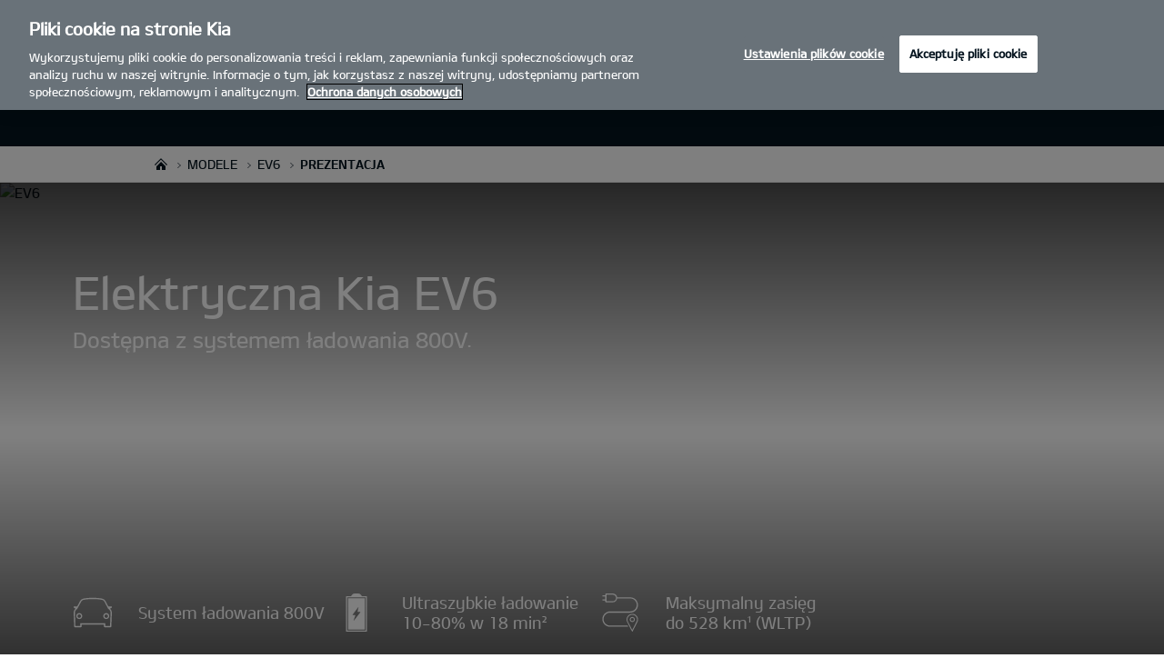

--- FILE ---
content_type: text/html; charset=UTF-8
request_url: https://www.kia.com/pl/dealers/plejada/modele/ev6/prezentacja/
body_size: 76014
content:


<!DOCTYPE html>
<html lang="pl">








<head>
	<script>
        // Initialize the dataLayer array.
        window.dataLayer = window.dataLayer || [];

        // Define the gtag function for pushing arguments to dataLayer.
        function gtag()

        {     dataLayer.push(arguments);   }

        // Set the default consent configuration for various storage types.
        // Setting these to 'denied' means the user's consent is required.
        gtag('consent', 'default',

        {     ad_storage: "denied",     analytics_storage: "denied",     functionality_storage: "denied",     personalization_storage: "denied",     security_storage: "denied", ad_user_data: "denied",    ad_personalization: "denied"   }
        );
    </script>
    <!-- Google Tag Manager -->
      <script>
      (function(w,d,s,l,i){
				w[l]=w[l]||[];w[l].push({'gtm.start':new Date().getTime(),event:'gtm.js'});var f=d.getElementsByTagName(s)[0],
				j=d.createElement(s),dl=l!='dataLayer'?'&l='+l:'';j.async=true;j.src='https://www.googletagmanager.com/gtm.js?id='+i+dl;f.parentNode.insertBefore(j,f);
			})(window,document,'script','dataLayer','GTM-MNVL77XG');
		</script>
		<!-- End Google Tag Manager -->

  
  

  
  
  
    
    
    
    <title>Kia | Radom - PLEJADA - EV6</title>
  

  

  
	<meta http-equiv="X-UA-Compatible" content="IE=11"/>

    <link rel="icon" href="/etc.clientlibs/settings/wcm/designs/eut/clientlib/resources/rbr/rbr-fav.ico" type="image/x-icon"/> <!-- 32×32 -->
    <link rel="icon" href="/etc.clientlibs/settings/wcm/designs/eut/clientlib/resources/rbr/Favicon-Light-180.svg" type="image/svg+xml"/>
    <link rel="apple-touch-icon" href="/etc.clientlibs/settings/wcm/designs/eut/clientlib/resources/rbr/apple-icon-180x180.png"/><!-- 180×180 -->

	<!-- One trust cookie policy script-->
	


    <script type="text/javascript" src="https://cdn.cookielaw.org/consent/019781aa-94f2-7712-a1dd-50580d62e20b/OtAutoBlock.js"></script>
    <script src="https://cdn.cookielaw.org/scripttemplates/otSDKStub.js" type="text/javascript" charset="UTF-8" data-domain-script="019781aa-94f2-7712-a1dd-50580d62e20b"> </script>
    <script type="text/javascript" class="cookieLocation_top" data-cookielocation="top">
            function IEdetection() {
                var ua = window.navigator.userAgent;
                var msie = ua.indexOf('MSIE ');
                if (msie > 0) {
                    // IE 10 or older, return version number
                    return ('IE ' + parseInt(ua.substring(
                      msie + 5, ua.indexOf('.', msie)), 10));
                }
                var trident = ua.indexOf('Trident/');
                if (trident > 0) {
                    // IE 11, return version number
                    var rv = ua.indexOf('rv:');
                    return ('IE ' + parseInt(ua.substring(
                      rv + 3, ua.indexOf('.', rv)), 10));
                }
                var edge = ua.indexOf('Edge/');
                if (edge > 0) {
                    //Edge (IE 12+), return version number
                    return ('IE ' + parseInt(ua.substring(
                      edge + 5, ua.indexOf('.', edge)), 10));
                }
                // User uses other browser
                return ('Not IE');
            }

            function OptanonWrapper() {
                if(window.runGtmPageViewEvents && window.DomContentLoaded && !window.ctaCheckFireGTM && window.OneTrust?.IsAlertBoxClosedAndValid()){
                    window.runGtmPageViewEvents();
                }
                if(eut.LOCATION == "nl-nl" && window.OptanonActiveGroups?.includes(",4") && OneTrust.IsAlertBoxClosed() && !window.OnetrustNLScriptLoaded) {
                    (function(w,d,s,l,i){
                    w[l]=w[l]||[];w[l].push({'gtm.start': new Date().getTime(),event:'gtm.js'});var f=d.getElementsByTagName(s)[0],
                    j=d.createElement(s),dl=l!='dataLayer'?'&l='+l:'';j.async=true;j.src='https://www.googletagmanager.com/gtm.js?id='+i+dl;f.parentNode.insertBefore(j,f);
                    })(window,document,'script','dataLayer','GTM-N8GSVCV');
                    window.OnetrustNLScriptLoaded = true;
                }
                window.OnetrustHasLoaded = true;
                if (window.eut.COUNTRY == 'de') {
                    var target_overlay = document.querySelector('.onetrust-pc-dark-filter');
                    var observer = new MutationObserver(function (mutations) {
                        mutations.forEach(function (mutationRecord) {
                            enable_disable_background_overflow(target_overlay);
                        });
                    });

                    function enable_disable_background_overflow(target) {
                        var body = $('html, body');
                        if ((target?.style?.display == '' || target?.style?.display == 'block') && !target?.classList?.contains("ot-hide")) {
                            body.css('overflow', 'hidden');
                        }
                        else {
                            body.css('overflow', '');
                        }
                    }
                    enable_disable_background_overflow(target_overlay);
                    observer.observe(target_overlay, { attributes: true, attributeFilter: ['style'] });
                }
              var acceptButtonList  = ['.optanon-allow-all','#onetrust-accept-btn-handler'],
              acceptButtonElementList = [];
              acceptButtonList.forEach(function(element, i){
                if(document.querySelector(element)){
                    acceptButtonElementList.push(element);
                }
              });
            var isNewBanner= false;
            if(isNewBanner ===true){
			 var button = document.querySelector('#accept-recommended-btn-handler').cloneNode(true)
             button.style.display = 'inline-block';
             var savePrefencesWrapper = document.querySelector('.save-preference-btn-container')
             var logo = document.querySelector('.pc-footer-logo')

             if (savePrefencesWrapper.querySelector('#accept-recommended-btn-handler') === null) {
                savePrefencesWrapper.appendChild(button)
             }
            }

                if (jQuery('.cookieLocation_top').length > 0) {
                    if (jQuery('.optanon-alert-box-wrapper').css('display') == "block") {
                        jQuery('#eut_header').animate({ 'margin-top': jQuery('.optanon-alert-box-wrapper').height() }, 500);
                    } else {
                        jQuery('#eut_header').animate({ 'margin-top': 0 }, 500);
                    }

                    var selectorForClickHandler = (acceptButtonElementList && acceptButtonElementList.length > 0)? function(){
                            return ".optanon-alert-box-close,"+acceptButtonElementList.join(',')+",.optanon-white-button-middle";
                        }():
                        function(){
                            return ".optanon-alert-box-close,.optanon-white-button-middle";
                        }();
                    jQuery(selectorForClickHandler).click(function (e) {
                        jQuery('.optanon-alert-box-wrapper').css('display', 'none');
                        jQuery('#eut_header').animate({ 'margin-top': 0 }, 500);
                        var satellite = window._satellite || { track: function () { } };
                        satellite.track('acceptcookies_btn');
                    });
                }

                if(isNewBanner ===true){
                if(!getCookie("OptanonAlertBoxClosed")){
                  var banner = document.getElementById("onetrust-banner-sdk");
                  var prefpc = document.getElementById("onetrust-pc-sdk");
                  var filter = document.getElementsByClassName("onetrust-pc-dark-filter")[0];
                  // banner.style = "display: none;";
                  // prefpc.style = "display: block !important;";
                  // filter.style = "display: block !important;";
                  if (!document.all) {
                      banner.setAttribute('style', 'display: none');
                      prefpc.setAttribute('style', 'display: block!important');
                      filter.setAttribute('style', 'display: block!important');
                  } else {
                      banner.style = 'display: none;';
                      prefpc.style = 'display: block !important;';
                      filter.style = 'display: block !important;';
                  }
                }
					function getCookie(name) {
					var value = "; " + document.cookie;
					var parts = value.split("; " + name + "=");
					if (parts.length == 2)
						return parts.pop().split(";").shift();
				}
              }else{
        var browserResult = IEdetection();
        if(browserResult && browserResult !== "Not IE"){
             var checkExist = setInterval(function() {
               if (jQuery('.cookieLocation_top').length > 0 && jQuery('.optanon-alert-box-wrapper').css('display', 'block') ){
                  setTimeout(function(){
                    document.querySelector(".otFlat#onetrust-banner-sdk").style.overflowY = "hidden";
                  },2000);
                  clearInterval(checkExist);
               }
               }, 100);


        }
    }

                window.isOnetrustLoaded = true;

            }
            window.sat_track = false;
        </script>
    <script type="text/plain" class="optanon-category-3">
    window.isCookieAccepted = "true";
</script>
    <script type="text/plain" class="optanon-category-4">
    window.isCookieAccepted_Pixel = "true";
</script>
<script>
    function safeAdd(v, t) {
    if (!v) return undefined;
    if (t === "int") return parseInt(v) ? parseInt(v) : undefined;
    if (t === "array") return Array.isArray(v) ? v : undefined;
    if (t === "boolean") return typeof v === "boolean" ? v : undefined;
    return v;
}
</script>



	<!-- Script ends here-->

	
    
<link rel="stylesheet" href="/etc.clientlibs/foundation/clientlibs/main.min.css" type="text/css"/>
<script src="/etc.clientlibs/clientlibs/granite/jquery.min.js"></script>
<script src="/etc.clientlibs/clientlibs/granite/utils.min.js"></script>
<script src="/etc.clientlibs/clientlibs/granite/jquery/granite.min.js"></script>
<script src="/etc.clientlibs/foundation/clientlibs/jquery.min.js"></script>
<script src="/etc.clientlibs/foundation/clientlibs/shared.min.js"></script>
<script src="/etc.clientlibs/foundation/clientlibs/main.min.js"></script>






	


	


<meta name="kia_metrics_pagename" content="new-cars|ev6|discover"/> 


  
  
  <script id="scriptNameScript" data-scriptname="ENd664711b98f24d68a9955a2743ac973a">
		var getScriptName = $("script#scriptNameScript").attr("data-scriptName");



			    function waitForElement(){
                    if(typeof _satellite !== "undefined"){
                        setTimeout(_satellite.pageBottom(), 500);
                        if(eut && eut.analytics){
                          eut.analytics.track = window._satellite.track;
                        }
                    }
                    else{
                        setTimeout(waitForElement, 0);
                    }
                }

				$.getScript("//assets.adobedtm.com/launch-"+getScriptName+".min.js")
				  .done(function(script, textStatus) {
                    waitForElement();
				  })
				  .fail(function(jqxhr, settings, exception) {
					console.log("loading script failed.");
				  });



    </script>
  



	








<link rel="canonical" href="https://www.kia.com/pl/modele/ev6/prezentacja/"/>

<!-- meta -->
<meta charset="utf-8"/>
<meta http-equiv="Content-Type" content="text/html;charset=UTF-8"/>
<meta name="keywords"/>

    
    
    
    <meta name="title" content="Kia | Radom - PLEJADA - EV6"/>
    






<meta name="description" content="PLEJADA Radom| W pełni elektryczny, nowoczesny i sportowy crossover z przestronną kabiną, która pomieści wszystkie potrzebne rzeczy. Dzięki funkcjom bezpieczeństwa, każda jazda stanie się przyjemnością. Ten wydajny pojazd elektryczny z opcjonalnym napędem na cztery koła oferuje znacznie więcej niż można oczekiwać."/>





<meta property="og:description" content="W pełni elektryczny, nowoczesny i sportowy crossover z przestronną kabiną, która pomieści wszystkie potrzebne rzeczy. Dzięki funkcjom bezpieczeństwa, każda jazda stanie się przyjemnością. Ten wydajny pojazd elektryczny z opcjonalnym napędem na cztery koła oferuje znacznie więcej niż można oczekiwać."/>
<meta property="og:url" content="https://www.kia.com/pl/dealers/plejada/modele/ev6/prezentacja/"/>
<meta property="og:image" content="https://org-dealers.kia.com//etc.clientlibs/settings/wcm/designs/eut/clientlib/resources/rbr/kia-company-logo.jpg"/>
<meta name="twitter:title" content="Discover the EV6"/>
<meta name="twitter:description" content="W pełni elektryczny, nowoczesny i sportowy crossover z przestronną kabiną, która pomieści wszystkie potrzebne rzeczy. Dzięki funkcjom bezpieczeństwa, każda jazda stanie się przyjemnością. Ten wydajny pojazd elektryczny z opcjonalnym napędem na cztery koła oferuje znacznie więcej niż można oczekiwać."/>
<meta name="twitter:url" content="https://www.kia.com/pl/dealers/plejada/modele/ev6/prezentacja/"/>
<meta name="robots" content='NOODP, NOYDIR'/>
<meta name="format-detection" content="telephone=no"/>
<meta name="viewport" content="width=device-width,initial-scale=1.0,minimum-scale=1.0,maximum-scale=5.0"/>







	<script type="text/javascript">
		Granite.I18n.setLocale('pl-pl');

		window.eut = {
			COUNTRY: 'pl',
			LANGUAGE: 'pl',
			LOCATION: 'pl-pl',
			EDIT_MODE: 'false',
			PREVIEW_MODE: 'false',
			CURRENCY: 'zł',
			INCOMPATIBLE_PAGE: 'https:\/\/www.kia.com\/pl\/dealers\/plejada\/kompatybilnosc\/',
			MODEL_ID: 'AS\u002DW5\u002D*',
			EXCLUSIONS: [],
			CURRENCY_COUNTRY: 'de',
			FREESPEE: '',
			WOOS_KEY: 'woos-d9a39f27-87af-30e4-bd68-a89b0e6a5d89'
        };

		//Adobe DTM Variable (Analytics)
       var dealerName = 'PLEJADA';
       var dealer = dealerName.replace(/ /g, '').toLowerCase();
       window.dtmDataLayer = window.dtmDataLayer || {};
       dtmDataLayer.dealer = {
       'dealer_site_name': dealer,}
	    window.eut.dealerInfo = {
          dealerId : 'C27VA00704',
          isDealer : '1'
		};
		eut.dealerGtmData = {
			dealerName: 'PLEJADA',
			dealerId: 'C27VA00704',
			dealerAddress: 'ul. Kielecka 67',
			dealerPostcode: '26\u002D610',
			dealerResidence : 'Radom'
		};

	</script>

	
    
<link rel="stylesheet" href="/etc.clientlibs/settings/wcm/designs/eut/clientlib/libs/libs/dealer.min.css" type="text/css"/>
<script src="/etc.clientlibs/settings/wcm/designs/eut/clientlib/libs/libs/dealer.min.js"></script>




	
    
<link rel="stylesheet" href="/etc.clientlibs/settings/wcm/designs/eut/clientlib/libs/components.min.css" type="text/css"/>



	
    
<link rel="stylesheet" href="/etc.clientlibs/settings/wcm/designs/eut/clientlib/libs/components/car-configurator.min.css" type="text/css"/>




	
    
<link rel="stylesheet" href="/etc.clientlibs/settings/wcm/designs/eutSpec/clientlib/pl/libs/common/dealer.min.css" type="text/css"/>
<script src="/etc.clientlibs/settings/wcm/designs/eutSpec/clientlib/pl/libs/common/dealer.min.js"></script>




	

	

	 

	
	
</head>




<body class="bg_white">
	
		<!-- Google Tag Manager (noscript) -->
		<noscript><iframe src="https://www.googletagmanager.com/ns.html?id=GTM-MNVL77XG" height="0" width="0" style="display:none;visibility:hidden"></iframe></noscript>
		
		<!-- End Google Tag Manager (noscript) -->  
  
	<script type="text/javascript">
		window.dtmDataLayer.vehicle_name = 'noweev6';
		window.dtmDataLayer.vehicle_type = ['nowe','elektryczne','suv/crossover'];
		window.dtmDataLayer.vehicle_size = '';
		window.dtmDataLayer.fuel_type = '';
    window.eut = window.eut? window.eut : {};
    window.eut.gtmData = window.eut.gtmData ? window.eut.gtmData : {}; 
    window.eut.gtmData.vehicle_name = 'noweev6';
    window.eut.gtmData.vehicle_nameplate = window.eut.gtmData.vehicle_name;
    window.eut.gtmData.vehicle_type = ['nowe','elektryczne','suv/crossover'];
    window.eut.gtmData.vehicle_size = '';
    window.eut.gtmData.fuel_type = '';
	</script>

	
    
<link rel="stylesheet" href="/etc.clientlibs/settings/wcm/designs/eut/clientlib/libs/components/pip.min.css" type="text/css"/>



    

    <div id="accessbility">
		<a href="#contents">Go to content</a>
	</div>

	<!-- cookie_notice// -->

	<!-- header// -->
	

   <div id="eut_header" class="lang dealer_eut_header" data-is-homepage="false">
      <div class="eut_header">
         <div class="eut_header_utilityBar eut_header--rbr-spacing">
            <!-- util// -->
            
<div id="eut_util">
	<ul class="util_menu">
	    <li>
	        <a href="javascript:void(0)" class="optanon-toggle-display" role="button">Ustawienia Prywatności</a>
	    </li>

        
			<li><a href="https://www.kia.com/pl/dealers/plejada/sprzedaz/katalogi-i-cenniki/" target="_self">Katalogi i cenniki</a></li>
		
			<li><a href="https://www.kia.com/pl/dealers/plejada/jazdy-testowe/" target="_self">Jazda testowa</a></li>
		
			<li><a href="https://www.kia.com/pl/dealers/plejada/internetowy-salon/" target="_self">Internetowy salon Kia</a></li>
		
			<li><a href="https://www.kia.com/pl/dealers/plejada/kontakt/" target="_self">Kontakt</a></li>
		
			<li><a href="https://www.kia.com/pl/dealers/plejada/formularz-finansowanie/" target="_self">Formularz  finansowania</a></li>
		

		
	</ul>
</div>

            <!-- //util -->
            <!-- util_search// -->
            
               




  <a id="eut_util_search" href="javascript:void(0)" role="button">
    <div class="u_sch_box">
      <form class="eut_util_searchForm" action="https://www.kia.com/pl/dealers/plejada/szukaj/wyniki-wyszukiwania/" method="get">
        <div class="eut_form_plugin">
          
          <label for="header_search_input" class="eut_text">"Szukaj"</label>
          <input type="text" title="Słowa kluczowe" id="header_search_input" placeholder="Szukaj" name="keyword"/>
          <button type="submit" title="Szukaj">"Szukaj"</button>
        </div>
      </form>
    </div>
  </a>


            
         
         <!-- //util_search -->
         <!-- country_selector// -->
		
         <div class="country-selector__wrapper xl-only">
            
<span class="country-list init-country"><a href="javascript:void(0)">CHANGE COUNTRY</a></span>
<div class="overlaY"></div>
<ul class="country-selector">
  
    <li class="country-list" countrycode="Ki">
        <a class="countryLink"><span class="countryName Europe"></span>Europe</a>
    </li>
  
    <li class="country-list">
        <a class="countryLink" href="https://kia.com.cy/"><span class="countryName Cyprus"></span>Cyprus</a>
    </li>
  
    <li class="country-list">
        <a class="countryLink" href="https://kiacanarias.es/"><span class="countryName Canary Islands"></span>Canary Islands</a>
    </li>
  
    <li class="country-list" countrycode="hr">
        <a class="countryLink" href="https://www.kia.com/hr/"><span class="countryName Croatia"></span>Croatia</a>
    </li>
  
    <li class="country-list" countrycode="at">
        <a class="countryLink" href="https://www.kia.com/at/"><span class="countryName Austria"></span>Austria</a>
    </li>
  
    <li class="country-list" countrycode="az">
        <a class="countryLink" href="https://www.kia.com/az/"><span class="countryName Azerbaijan"></span>Azerbaijan</a>
    </li>
  
    <li class="country-list" countrycode="ro">
        <a class="countryLink" href="https://www.kia.com/ro/"><span class="countryName Romania"></span>Romania</a>
    </li>
  
    <li class="country-list" countrycode="be">
        <a class="countryLink" href="https://www.kia.com/be/nl/"><span class="countryName Belgium (Dutch)"></span>Belgium (Dutch)</a>
    </li>
  
    <li class="country-list" countrycode="be">
        <a class="countryLink" href="https://www.kia.com/be/fr/"><span class="countryName Belgium (French)"></span>Belgium (French)</a>
    </li>
  
    <li class="country-list" countrycode="rs">
        <a class="countryLink" href="https://www.kia.com/rs/"><span class="countryName Serbia"></span>Serbia</a>
    </li>
  
    <li class="country-list" countrycode="sk">
        <a class="countryLink" href="https://www.kia.com/sk/"><span class="countryName Slovakia"></span>Slovakia</a>
    </li>
  
    <li class="country-list" countrycode="gi">
        <a class="countryLink" href="https://www.kia.com/gi/"><span class="countryName Gibraltar"></span>Gibraltar</a>
    </li>
  
    <li class="country-list" countrycode="gr">
        <a class="countryLink" href="https://www.kia.com/gr/"><span class="countryName Greece"></span>Greece</a>
    </li>
  
    <li class="country-list" countrycode="hu">
        <a class="countryLink" href="https://www.kia.com/hu/"><span class="countryName Hungary"></span>Hungary</a>
    </li>
  
    <li class="country-list" countrycode="pt">
        <a class="countryLink" href="https://www.kia.com/pt/"><span class="countryName Portugal"></span>Portugal</a>
    </li>
  
    <li class="country-list" countrycode="de">
        <a class="countryLink" href="https://www.kia.com/de/"><span class="countryName Germany"></span>Germany</a>
    </li>
  

</ul>

         </div>
		
         <!-- //country_selector -->
      </div>
      <div class="eut_header_navigation eut_header--rbr-spacing">
         <button type="button" class="eut_gnb_opener" title="open menu"><span class="sr-only">open menu</span></button>
         <!-- select language// -->
         

<div class="eut_select_language">
	<p>
    	<span>Change the language : </span>
		
	</p>
</div>



         <!-- //select language -->
         <!-- gnb// -->
         




<input type="hidden" id="checkDisclaimer" value="false"/>
<nav class="gnbNavigation">
  <ul id="eut_gnb">
    
      <li class="gnbListItem gnbListItem--left eut_nav_newcar">
        
        
          <a href="#">Modele</a>
        


        
          <div class="eut_nav_dth2">
            

<ul class="newcar_category eut_header--rbr-spacing">
  <li class="category active">
    <a href="javascript:;" data-category="all">
      Wszystkie
    </a>
  </li>

  
    <li class="category">
      <a href="javascript:;" data-category="83">
        Nowe
      </a>
    </li>
  
    <li class="category">
      <a href="javascript:;" data-category="85">
        Hybrydowe
      </a>
    </li>
  
    <li class="category">
      <a href="javascript:;" data-category="225">
        Elektryczne
      </a>
    </li>
  
    <li class="category">
      <a href="javascript:;" data-category="79">
        Miejskie
      </a>
    </li>
  
    <li class="category">
      <a href="javascript:;" data-category="80">
        Rodzinne
      </a>
    </li>
  
    <li class="category">
      <a href="javascript:;" data-category="82">
        SUV/Crossover
      </a>
    </li>
  
    <li class="category">
      <a href="javascript:;" data-category="84">
        PBV
      </a>
    </li>
  


  <!-- KWCMSLIVE-18429 -->
  
  
    <li class="explore_range">
      
      
      
    </li>
  
  

  <!-- KWCMSLIVE-18429 -->

  <!-- KWCMSLIVE-34119 -->
  
  <!-- KWCMSLIVE-34119 -->

  



</ul>

            
              <div class="eut_header--rbr-spacing">
                <div>
                  <ul class="newcar_list">
                    
                      <li class="category_item 79 " data-model-id="G6-S6-*">
                        
                          <!-- KWCMSLIVE-14880 START -->
                          <a href="https://www.kia.com/pl/dealers/plejada/modele/picanto-ja/prezentacja/" target="_self">
                            <!-- KWCMSLIVE-14880 END -->
                        
                        

                        <span class="img_area">
                          <picture class="lazy">
                            <!--[if IE 9]><video style="display: none;"><![endif]-->
                            <source data-srcset="/content/dam/kiapress/PL/Modele/Aktualne/NowePicanto/kia-picanto-gls-my25-v1-520x260.png" media="(max-width: 1024px)"/>
                            <!--[if IE 9]></video><![endif]-->
                            <img data-srcset="/content/dam/kiapress/PL/Modele/Aktualne/NowePicanto/kia-picanto-gls-my25-v1-268x134.png" alt="nullKia Picanto"/>
                          </picture>
                        </span>
                          
                              <strong translate="no">Picanto</strong>
                          
                          
                              <!-- Data fixing changes here -->
                        

                        
                          
                        
                        
                          
                            
                            <span class="price">
                              Od 72 000 zł   
                              
                                
                              
                            </span>
                            
                            
                            
                              
                            
                          

                        
                        

                        

                        
                        


                        
                          </a>
                        
                        
                      </li>

                    
                      <li class="category_item 79 " data-model-id="J7-S6-*">
                        
                          <!-- KWCMSLIVE-14880 START -->
                          <a href="https://www.kia.com/pl/dealers/plejada/modele/cd-hb/prezentacja/" target="_self">
                            <!-- KWCMSLIVE-14880 END -->
                        
                        

                        <span class="img_area">
                          <picture class="lazy">
                            <!--[if IE 9]><video style="display: none;"><![endif]-->
                            <source data-srcset="/content/dam/kwcms/kme/pl/pl/assets/contents/service/akcesoria/ip_kia-ceed-gtl-my22-range-v1-520x260.png" media="(max-width: 1024px)"/>
                            <!--[if IE 9]></video><![endif]-->
                            <img data-srcset="/content/dam/kwcms/kme/global/en/assets/gnb/kia-ceed-gtl-my22-range-v1-268x134.png" alt="Ceed Hatchback"/>
                          </picture>
                        </span>
                          
                              <strong translate="no">Ceed</strong>
                          
                          
                              <!-- Data fixing changes here -->
                        

                        
                          
                        
                        
                          
                            
                            <span class="price">
                              Od 102 900 zł   
                              
                                
                              
                            </span>
                            
                            
                            
                              
                            
                          

                        
                        

                        

                        
                        


                        
                          </a>
                        
                        
                      </li>

                    
                      <li class="category_item 80 " data-model-id="J7-W5-*">
                        
                          <!-- KWCMSLIVE-14880 START -->
                          <a href="https://www.kia.com/pl/dealers/plejada/modele/ceed-kombi/prezentacja/" target="_self">
                            <!-- KWCMSLIVE-14880 END -->
                        
                        

                        <span class="img_area">
                          <picture class="lazy">
                            <!--[if IE 9]><video style="display: none;"><![endif]-->
                            <source data-srcset="/content/dam/kwcms/kme/global/en/assets/gnb/kia-ceed-sportswagon-ice-gtl-my22-range-v1-520x260.png" media="(max-width: 1024px)"/>
                            <!--[if IE 9]></video><![endif]-->
                            <img data-srcset="/content/dam/kwcms/kme/global/en/assets/gnb/kia-ceed-sportswagon-ice-gtl-my22-range-v1-268x134.png" alt="Kia Ceed Kombi MY22"/>
                          </picture>
                        </span>
                          
                              <strong translate="no">Ceed Kombi</strong>
                          
                          
                              <!-- Data fixing changes here -->
                        

                        
                          
                        
                        
                          
                            
                            <span class="price">
                              Od 108 900 zł   
                              
                                
                              
                            </span>
                            
                            
                            
                              
                            
                          

                        
                        

                        

                        
                        


                        
                          </a>
                        
                        
                      </li>

                    
                      <li class="category_item 79 82 " data-model-id="J7-S8-*">
                        
                          <!-- KWCMSLIVE-14880 START -->
                          <a href="https://www.kia.com/pl/dealers/plejada/modele/cd-cuv/prezentacja/" target="_self">
                            <!-- KWCMSLIVE-14880 END -->
                        
                        

                        <span class="img_area">
                          <picture class="lazy">
                            <!--[if IE 9]><video style="display: none;"><![endif]-->
                            <source data-srcset="/content/dam/kwcms/kme/pl/pl/assets/contents/new-cars/xceed/ip_kia-xceed-ice-gls-my22-range-v1-520x260.png" media="(max-width: 1024px)"/>
                            <!--[if IE 9]></video><![endif]-->
                            <img data-srcset="/content/dam/kwcms/kme/pl/pl/assets/contents/gnb/kia-xceed-ice-gls-my22-range-v1-260.png" alt="Kia XCeed stylistyka przód"/>
                          </picture>
                        </span>
                          
                              <strong translate="no">XCeed</strong>
                          
                          
                              <!-- Data fixing changes here -->
                        

                        
                          
                        
                        
                          
                            
                            <span class="price">
                              Od 123 000 zł   
                              
                                
                              
                            </span>
                            
                            
                            
                              
                            
                          

                        
                        

                        

                        
                        


                        
                          </a>
                        
                        
                      </li>

                    
                      <li class="category_item 83 79 82 " data-model-id="H8-W5-*">
                        
                          <!-- KWCMSLIVE-14880 START -->
                          <a href="https://www.kia.com/pl/dealers/plejada/modele/nowy-stonic/poznaj/" target="_self">
                            <!-- KWCMSLIVE-14880 END -->
                        
                        

                        <span class="img_area">
                          <picture class="lazy">
                            <!--[if IE 9]><video style="display: none;"><![endif]-->
                            <source data-srcset="/content/dam/kwcms/kme/pl/pl/assets/contents/gnb/ip_kia_stonicmy26_520x260.png" media="(max-width: 1024px)"/>
                            <!--[if IE 9]></video><![endif]-->
                            <img data-srcset="/content/dam/kwcms/kme/pl/pl/assets/contents/gnb/ip_kia_stonicmy26_268x134.png" alt="Kia Stonic MY26"/>
                          </picture>
                        </span>
                          
                              <strong translate="no">Nowy Stonic</strong>
                          
                          
                              <!-- Data fixing changes here -->
                        

                        
                          
                        
                        
                          
                            
                            <span class="price">
                              Od 90 990 zł   
                              
                                
                              
                            </span>
                            
                            
                            
                              
                            
                          

                        
                        

                        

                        
                        


                        
                          </a>
                        
                        
                      </li>

                    
                      <li class="category_item 79 82 " data-model-id="H8-S6-*">
                        
                          <!-- KWCMSLIVE-14880 START -->
                          <a href="https://www.kia.com/pl/dealers/plejada/modele/stonic/prezentacja/" target="_self">
                            <!-- KWCMSLIVE-14880 END -->
                        
                        

                        <span class="img_area">
                          <picture class="lazy">
                            <!--[if IE 9]><video style="display: none;"><![endif]-->
                            <source data-srcset="/content/dam/kwcms/kme/global/en/assets/gnb/kia-stonic-gtl-my24-range-v1-520x260.png" media="(max-width: 1024px)"/>
                            <!--[if IE 9]></video><![endif]-->
                            <img data-srcset="/content/dam/kwcms/kme/global/en/assets/gnb/kia-stonic-gtl-my24-range-v1-268x134.png" alt="Kia Stonic MY24 small"/>
                          </picture>
                        </span>
                          
                              <strong translate="no">Stonic</strong>
                          
                          
                              <!-- Data fixing changes here -->
                        

                        
                          
                        
                        
                          
                            
                            <span class="price">
                              Od 85 400 zł   
                              
                                
                              
                            </span>
                            
                            
                            
                              
                            
                          

                        
                        

                        

                        
                        


                        
                          </a>
                        
                        
                      </li>

                    
                      <li class="category_item 85 79 82 " data-model-id="0T-W5-EV1">
                        
                          <!-- KWCMSLIVE-14880 START -->
                          <a href="https://www.kia.com/pl/dealers/plejada/modele/niro-sg2/prezentacja/" target="_self">
                            <!-- KWCMSLIVE-14880 END -->
                        
                        

                        <span class="img_area">
                          <picture class="lazy">
                            <!--[if IE 9]><video style="display: none;"><![endif]-->
                            <source data-srcset="/content/dam/kwcms/kme/global/en/assets/gnb/kia-niro-hev-my23-range-v1-520x260.png" media="(max-width: 1024px)"/>
                            <!--[if IE 9]></video><![endif]-->
                            <img data-srcset="/content/dam/kwcms/kme/pl/pl/assets/gnb/ip_kia-niro-hev-my23-range-v1-268x134.png" alt="Kia Niro SG2 HEV MY23 Small"/>
                          </picture>
                        </span>
                          
                              <strong translate="no"> Niro HEV</strong>
                          
                          
                              <!-- Data fixing changes here -->
                        

                        
                          
                        
                        
                          
                            
                            <span class="price">
                              Od 139 900 zł   
                              
                                
                              
                            </span>
                            
                            
                            
                              
                            
                          

                        
                        

                        

                        
                        


                        
                          </a>
                        
                        
                      </li>

                    
                      <li class="category_item 85 79 82 " data-model-id="0T-W5-EV2">
                        
                          <!-- KWCMSLIVE-14880 START -->
                          <a href="https://www.kia.com/pl/dealers/plejada/modele/niro-sg2-phev/prezentacja/" target="_self">
                            <!-- KWCMSLIVE-14880 END -->
                        
                        

                        <span class="img_area">
                          <picture class="lazy">
                            <!--[if IE 9]><video style="display: none;"><![endif]-->
                            <source data-srcset="/content/dam/kwcms/kme/pl/pl/assets/gnb/ip_kia-niro-phev-my23-range-v1-520x260.png" media="(max-width: 1024px)"/>
                            <!--[if IE 9]></video><![endif]-->
                            <img data-srcset="/content/dam/kwcms/kme/global/en/assets/gnb/kia-niro-phev-my23-range-v1-268x134.png" alt="Niro PHEV"/>
                          </picture>
                        </span>
                          
                              <strong translate="no">Niro PHEV</strong>
                          
                          
                              <!-- Data fixing changes here -->
                        

                        
                          
                        
                        
                          
                            
                            <span class="price">
                              Od 169 600 zł   
                              
                                
                              
                            </span>
                            
                            
                            
                              
                            
                          

                        
                        

                        

                        
                        


                        
                          </a>
                        
                        
                      </li>

                    
                      <li class="category_item 83 225 79 " data-model-id="9V-W5-*">
                        
                          <!-- KWCMSLIVE-14880 START -->
                          <a href="https://www.kia.com/pl/dealers/plejada/modele/ev3/prezentacja/" target="_self">
                            <!-- KWCMSLIVE-14880 END -->
                        
                        

                        <span class="img_area">
                          <picture class="lazy">
                            <!--[if IE 9]><video style="display: none;"><![endif]-->
                            <source data-srcset="/content/dam/kwcms/kme/pl/pl/assets/contents/gnb/ip_kia25-ev3-doplaty-520x260_01a.png" media="(max-width: 1024px)"/>
                            <!--[if IE 9]></video><![endif]-->
                            <img data-srcset="https://prod2admin-eu.kia.com/content/dam/kwcms/kme/pl/pl/assets/contents/gnb/ip_kia-ev3-my23-range-v1-268x134-01a.png" alt="Kia EV3"/>
                          </picture>
                        </span>
                          
                              <strong translate="no">EV3</strong>
                          
                          
                              <!-- Data fixing changes here -->
                        

                        
                          
                        
                        
                          
                            
                            <span class="price">
                              Od 166 900 zł   
                              
                                
                              
                            </span>
                            
                            
                            
                              
                            
                          

                        
                        

                        

                        
                        


                        
                          </a>
                        
                        
                      </li>

                    
                      <li class="category_item 83 79 " data-model-id="8G-S6-*">
                        
                          <!-- KWCMSLIVE-14880 START -->
                          <a href="https://www.kia.com/pl/dealers/plejada/modele/k4/prezentacja/" target="_self">
                            <!-- KWCMSLIVE-14880 END -->
                        
                        

                        <span class="img_area">
                          <picture class="lazy">
                            <!--[if IE 9]><video style="display: none;"><![endif]-->
                            <source data-srcset="/content/dam/kwcms/kme/pl/pl/assets/contents/gnb/ip-kia25-k4-520x260-ask-01a.png" media="(max-width: 1024px)"/>
                            <!--[if IE 9]></video><![endif]-->
                            <img data-srcset="/content/dam/kwcms/kme/pl/pl/assets/contents/gnb/ip-kia25-k4-268x134-ask-01a.png" alt="K4"/>
                          </picture>
                        </span>
                          
                              <strong translate="no">K4</strong>
                          
                          
                              <!-- Data fixing changes here -->
                        

                        
                          
                        
                        
                          
                            
                            <span class="price">
                              Od 107 490 zł   
                              
                                
                              
                            </span>
                            
                            
                            
                              
                            
                          

                        
                        

                        

                        
                        


                        
                          </a>
                        
                        
                      </li>

                    
                      <li class="category_item 83 225 " data-model-id="7Z-S6-*">
                        
                          <!-- KWCMSLIVE-14880 START -->
                          <a href="https://www.kia.com/pl/dealers/plejada/modele/ev4/prezentacja/" target="_self">
                            <!-- KWCMSLIVE-14880 END -->
                        
                        

                        <span class="img_area">
                          <picture class="lazy">
                            <!--[if IE 9]><video style="display: none;"><![endif]-->
                            <source data-srcset="/content/dam/kwcms/kme/pl/pl/assets/contents/gnb/ip_kia25-ev4-doplaty-520x260_02a_doplata.png" media="(max-width: 1024px)"/>
                            <!--[if IE 9]></video><![endif]-->
                            <img data-srcset="/content/dam/kwcms/kme/pl/pl/assets/contents/gnb/ip_kia25-ev4-doplaty-268x134_02a_doplata.png" alt="EV4"/>
                          </picture>
                        </span>
                          
                              <strong translate="no">EV4</strong>
                          
                          
                              <!-- Data fixing changes here -->
                        

                        
                          
                        
                        
                          
                            
                            <span class="price">
                              Od 173 900 zł   
                              
                                
                              
                            </span>
                            
                            
                            
                              
                            
                          

                        
                        

                        

                        
                        


                        
                          </a>
                        
                        
                      </li>

                    
                      <li class="category_item 83 225 " data-model-id="1Z-S4-*">
                        
                          <!-- KWCMSLIVE-14880 START -->
                          <a href="https://www.kia.com/pl/dealers/plejada/modele/ev4/prezentacja/" target="_self">
                            <!-- KWCMSLIVE-14880 END -->
                        
                        

                        <span class="img_area">
                          <picture class="lazy">
                            <!--[if IE 9]><video style="display: none;"><![endif]-->
                            <source data-srcset="/content/dam/kwcms/kme/pl/pl/assets/contents/gnb/ip_kia25-ev4-fb-doplaty-520x260_02a_doplata.png" media="(max-width: 1024px)"/>
                            <!--[if IE 9]></video><![endif]-->
                            <img data-srcset="/content/dam/kwcms/kme/pl/pl/assets/contents/gnb/ip_kia25-ev4-fb-doplaty-268x134_02a_doplata.png" alt="EV4 Fastback"/>
                          </picture>
                        </span>
                          
                              <strong translate="no">EV4 Fastback</strong>
                          
                          
                              <!-- Data fixing changes here -->
                        

                        
                          
                        
                        
                          
                            
                            <span class="price">
                              Od 192 900 zł   
                              
                                
                              
                            </span>
                            
                            
                            
                              
                            
                          

                        
                        

                        

                        
                        


                        
                          </a>
                        
                        
                      </li>

                    
                      <li class="category_item 83 225 82 " data-model-id="AS-W5-*">
                        
                          <!-- KWCMSLIVE-14880 START -->
                          <a href="https://www.kia.com/pl/dealers/plejada/modele/ev6/poznaj/" target="_self">
                            <!-- KWCMSLIVE-14880 END -->
                        
                        

                        <span class="img_area">
                          <picture class="lazy">
                            <!--[if IE 9]><video style="display: none;"><![endif]-->
                            <source data-srcset="/content/dam/kwcms/kme/pl/pl/assets/contents/gnb/ip-kia25-ev6gtl-520x260-ask-01a_v2.png" media="(max-width: 1024px)"/>
                            <!--[if IE 9]></video><![endif]-->
                            <img data-srcset="/content/dam/kwcms/kme/pl/pl/assets/contents/gnb/ip-kia25-ev6gtl-268x134-ask-01a_v2.png" alt="Nowe EV6"/>
                          </picture>
                        </span>
                          
                              <strong translate="no">Nowe EV6</strong>
                          
                          
                              <!-- Data fixing changes here -->
                        

                        
                          
                        
                        
                          
                            
                            <span class="price">
                              Od 212 900 zł   
                              
                                
                              
                            </span>
                            
                            
                            
                              
                            
                          

                        
                        

                        

                        
                        


                        
                          </a>
                        
                        
                      </li>

                    
                      <li class="category_item 83 225 82 " data-model-id="AS-W5-*">
                        
                          <!-- KWCMSLIVE-14880 START -->
                          <a href="https://www.kia.com/pl/dealers/plejada/modele/ev6-gt/prezentacja/" target="_self">
                            <!-- KWCMSLIVE-14880 END -->
                        
                        

                        <span class="img_area">
                          <picture class="lazy">
                            <!--[if IE 9]><video style="display: none;"><![endif]-->
                            <source data-srcset="/content/dam/kwcms/kme/pl/pl/assets/contents/ev6gt-gnb/ev6-gt-520x260.png" media="(max-width: 1024px)"/>
                            <!--[if IE 9]></video><![endif]-->
                            <img data-srcset="/content/dam/kwcms/kme/pl/pl/assets/contents/ev6gt-range/ev6-gt-268x134.png" alt="Nowe EV6"/>
                          </picture>
                        </span>
                          
                              <strong translate="no">EV6 GT</strong>
                          
                          
                              <!-- Data fixing changes here -->
                        

                        
                          
                        
                        
                          
                            
                            <span class="price">
                              Od 316 900 zł   
                              
                                
                              
                            </span>
                            
                            
                            
                              
                            
                          

                        
                        

                        

                        
                        


                        
                          </a>
                        
                        
                      </li>

                    
                      <li class="category_item 83 80 82 " data-model-id="HW-W5-*">
                        
                          <!-- KWCMSLIVE-14880 START -->
                          <a href="https://www.kia.com/pl/modele/nowy-sportage/poznaj/" target="_self">
                            <!-- KWCMSLIVE-14880 END -->
                        
                        

                        <span class="img_area">
                          <picture class="lazy">
                            <!--[if IE 9]><video style="display: none;"><![endif]-->
                            <source data-srcset="/content/dam/kwcms/kme/pl/pl/assets/contents/gnb/ip-kia25-sportagegtl-520x260_v2.png" media="(max-width: 1024px)"/>
                            <!--[if IE 9]></video><![endif]-->
                            <img data-srcset="/content/dam/kwcms/kme/pl/pl/assets/contents/gnb/ip-kia25-sportagegtl-268x134_v2.png" alt="Kia Sportage NQ5 small"/>
                          </picture>
                        </span>
                          
                              <strong translate="no">Nowy Sportage</strong>
                          
                          
                              <!-- Data fixing changes here -->
                        

                        
                          
                        
                        
                          
                            
                            <span class="price">
                              Od 135 500 zł   
                              
                                
                              
                            </span>
                            
                            
                            
                              
                            
                          

                        
                        

                        

                        
                        


                        
                          </a>
                        
                        
                      </li>

                    
                      <li class="category_item 83 85 80 82 " data-model-id="JY-W5-EV1">
                        
                          <!-- KWCMSLIVE-14880 START -->
                          <a href="https://www.kia.com/pl/dealers/plejada/modele/nowy-sportage/poznaj/" target="_self">
                            <!-- KWCMSLIVE-14880 END -->
                        
                        

                        <span class="img_area">
                          <picture class="lazy">
                            <!--[if IE 9]><video style="display: none;"><![endif]-->
                            <source data-srcset="/content/dam/kwcms/kme/pl/pl/assets/contents/gnb/ip-kia25-sportagegtl-hev-520x260_v2.png" media="(max-width: 1024px)"/>
                            <!--[if IE 9]></video><![endif]-->
                            <img data-srcset="/content/dam/kwcms/kme/pl/pl/assets/contents/gnb/ip-kia25-sportagegtl-hev-268x134_v2.png" alt="Sportage HEV Facelift MY26"/>
                          </picture>
                        </span>
                          
                              <strong translate="no">Nowy Sportage HEV</strong>
                          
                          
                              <!-- Data fixing changes here -->
                        

                        
                          
                        
                        
                          
                            
                            <span class="price">
                              Od 165 400 zł   
                              
                                
                              
                            </span>
                            
                            
                            
                              
                            
                          

                        
                        

                        

                        
                        


                        
                          </a>
                        
                        
                      </li>

                    
                      <li class="category_item 83 85 80 82 " data-model-id="JY-W5-EV2">
                        
                          <!-- KWCMSLIVE-14880 START -->
                          <a href="https://www.kia.com/pl/dealers/plejada/modele/nowy-sportage/poznaj/" target="_self">
                            <!-- KWCMSLIVE-14880 END -->
                        
                        

                        <span class="img_area">
                          <picture class="lazy">
                            <!--[if IE 9]><video style="display: none;"><![endif]-->
                            <source data-srcset="/content/dam/kwcms/kme/pl/pl/assets/gnb/ip-kia25-sportagegtl-520x260_v2.png" media="(max-width: 1024px)"/>
                            <!--[if IE 9]></video><![endif]-->
                            <img data-srcset="/content/dam/kwcms/kme/pl/pl/assets/gnb/ip-kia25-sportagegtl-268x134_v2.png" alt="Sportage PHEV"/>
                          </picture>
                        </span>
                          
                              <strong translate="no">Nowy Sportage PHEV</strong>
                          
                          
                              <!-- Data fixing changes here -->
                        

                        
                          
                        
                        
                          
                            
                            <span class="price">
                              Od 192 600 zł   
                              
                                
                              
                            </span>
                            
                            
                            
                              
                            
                          

                        
                        

                        

                        
                        


                        
                          </a>
                        
                        
                      </li>

                    
                      <li class="category_item 80 82 " data-model-id="J2-W5-*">
                        
                          <!-- KWCMSLIVE-14880 START -->
                          <a href="https://www.kia.com/pl/dealers/plejada/modele/nowy-sportage/prezentacja/" target="_self">
                            <!-- KWCMSLIVE-14880 END -->
                        
                        

                        <span class="img_area">
                          <picture class="lazy">
                            <!--[if IE 9]><video style="display: none;"><![endif]-->
                            <source data-srcset="/content/dam/kwcms/kme/global/en/assets/gnb/kia-sportage-hev-gtl-my22-range-v1-520x260.png" media="(max-width: 1024px)"/>
                            <!--[if IE 9]></video><![endif]-->
                            <img data-srcset="/content/dam/kwcms/kme/pl/pl/assets/gnb/kia-sportage-hev-gtl-my22-range-v1-268x134.png" alt="Kia Sportage NQ5 (small)"/>
                          </picture>
                        </span>
                          
                              <strong translate="no">Sportage</strong>
                          
                          
                              <!-- Data fixing changes here -->
                        

                        
                          
                        
                        
                          
                            
                            <span class="price">
                              Od 132 900 zł   
                              
                                
                              
                            </span>
                            
                            
                            
                              
                            
                          

                        
                        

                        

                        
                        


                        
                          </a>
                        
                        
                      </li>

                    
                      <li class="category_item 80 82 " data-model-id="GZ-W7-*">
                        
                          <!-- KWCMSLIVE-14880 START -->
                          <a href="https://www.kia.com/pl/dealers/plejada/modele/sorento-mq4-pe/prezentacja/" target="_self">
                            <!-- KWCMSLIVE-14880 END -->
                        
                        

                        <span class="img_area">
                          <picture class="lazy">
                            <!--[if IE 9]><video style="display: none;"><![endif]-->
                            <source data-srcset="/content/dam/kiapress/PL/Modele/Aktualne/SorentoFL/kia-sorento-ice-my25-v1-520x260.png" media="(max-width: 1024px)"/>
                            <!--[if IE 9]></video><![endif]-->
                            <img data-srcset="/content/dam/kwcms/kme/global/en/assets/gnb/kia-sorento-ice-my25-v1-268x134.png" alt="Kia Sorento ICE"/>
                          </picture>
                        </span>
                          
                              <strong translate="no">Sorento</strong>
                          
                          
                              <!-- Data fixing changes here -->
                        

                        
                          
                        
                        
                          
                            
                            <span class="price">
                              Od 245 900 zł   
                              
                                
                              
                            </span>
                            
                            
                            
                              
                            
                          

                        
                        

                        

                        
                        


                        
                          </a>
                        
                        
                      </li>

                    
                      <li class="category_item 85 80 82 " data-model-id="HC-W7-EV1">
                        
                          <!-- KWCMSLIVE-14880 START -->
                          <a href="https://www.kia.com/pl/dealers/plejada/modele/sorento-mq4-pe/prezentacja/" target="_self">
                            <!-- KWCMSLIVE-14880 END -->
                        
                        

                        <span class="img_area">
                          <picture class="lazy">
                            <!--[if IE 9]><video style="display: none;"><![endif]-->
                            <source data-srcset="/content/dam/kwcms/kme/global/en/assets/gnb/kia-sorento-hev-my25-v1-520x260.png" media="(max-width: 1024px)"/>
                            <!--[if IE 9]></video><![endif]-->
                            <img data-srcset="/content/dam/kwcms/kme/pl/pl/assets/contents/gnb/kia-sorento-hev-my25-v1-navi-268x134.png" alt="Sorento HEV"/>
                          </picture>
                        </span>
                          
                              <strong translate="no">Sorento HEV</strong>
                          
                          
                              <!-- Data fixing changes here -->
                        

                        
                          
                        
                        
                          
                            
                            <span class="price">
                              Od 227 400 zł   
                              
                                
                              
                            </span>
                            
                            
                            
                              
                            
                          

                        
                        

                        

                        
                        


                        
                          </a>
                        
                        
                      </li>

                    
                      <li class="category_item 85 80 82 " data-model-id="HC-W7-EV2">
                        
                          <!-- KWCMSLIVE-14880 START -->
                          <a href="https://www.kia.com/pl/dealers/plejada/modele/sorento-mq4-pe/prezentacja/" target="_self">
                            <!-- KWCMSLIVE-14880 END -->
                        
                        

                        <span class="img_area">
                          <picture class="lazy">
                            <!--[if IE 9]><video style="display: none;"><![endif]-->
                            <source data-srcset="/content/dam/kwcms/kme/global/en/assets/gnb/kia-sorento-phev-my25-v1-520x260.png" media="(max-width: 1024px)"/>
                            <!--[if IE 9]></video><![endif]-->
                            <img data-srcset="/content/dam/kwcms/kme/pl/pl/assets/contents/gnb/kia-sorento-phev-my25-v1-navi-268x134.png" alt="Kia Sorento PHEV"/>
                          </picture>
                        </span>
                          
                              <strong translate="no">Sorento PHEV</strong>
                          
                          
                              <!-- Data fixing changes here -->
                        

                        
                          
                        
                        
                          
                            
                            <span class="price">
                              Od 249 900 zł   
                              
                                
                              
                            </span>
                            
                            
                            
                              
                            
                          

                        
                        

                        

                        
                        


                        
                          </a>
                        
                        
                      </li>

                    
                      <li class="category_item 83 225 82 " data-model-id="X9-W5-*">
                        
                          <!-- KWCMSLIVE-14880 START -->
                          <a href="https://www.kia.com/pl/dealers/plejada/modele/ev5/prezentacja/" target="_self">
                            <!-- KWCMSLIVE-14880 END -->
                        
                        

                        <span class="img_area">
                          <picture class="lazy">
                            <!--[if IE 9]><video style="display: none;"><![endif]-->
                            <source data-srcset="/content/dam/kwcms/kme/pl/pl/assets/contents/gnb/ip-kia25-ev5_doplaty_520x260_ask_01a.png" media="(max-width: 1024px)"/>
                            <!--[if IE 9]></video><![endif]-->
                            <img data-srcset="/content/dam/kwcms/kme/pl/pl/assets/contents/gnb/ip-kia25-ev5_doplaty_268x134_ask_01a.png" alt="Kia EV5"/>
                          </picture>
                        </span>
                          
                              <strong translate="no">EV5</strong>
                          
                          
                              <!-- Data fixing changes here -->
                        

                        
                          
                        
                        
                          
                            
                            <span class="price">
                              Od 200 990 zł   
                              
                                
                              
                            </span>
                            
                            
                            
                              
                            
                          

                        
                        

                        

                        
                        


                        
                          </a>
                        
                        
                      </li>

                    
                      <li class="category_item 225 80 82 " data-model-id="DO-W7-*">
                        
                          <!-- KWCMSLIVE-14880 START -->
                          <a href="https://www.kia.com/pl/dealers/plejada/modele/ev9/prezentacja/" target="_self">
                            <!-- KWCMSLIVE-14880 END -->
                        
                        

                        <span class="img_area">
                          <picture class="lazy">
                            <!--[if IE 9]><video style="display: none;"><![endif]-->
                            <source data-srcset="/content/dam/kwcms/kme/pl/pl/assets/contents/gnb/ip_ev9_520x260.png" media="(max-width: 1024px)"/>
                            <!--[if IE 9]></video><![endif]-->
                            <img data-srcset="/content/dam/kwcms/kme/pl/pl/assets/contents/gnb/ip_ev9_268x134.png" alt="EV9"/>
                          </picture>
                        </span>
                          
                              <strong translate="no">EV9</strong>
                          
                          
                              <!-- Data fixing changes here -->
                        

                        
                          
                        
                        
                          
                            
                            <span class="price">
                              Od 328 200 zł   
                              
                                
                              
                            </span>
                            
                            
                            
                              
                            
                          

                        
                        

                        

                        
                        


                        
                          </a>
                        
                        
                      </li>

                    
                      <li class="category_item 83 225 84 " data-model-id="7W-B5-*">
                        
                          <!-- KWCMSLIVE-14880 START -->
                          <a href="https://www.kia.com/pl/dealers/plejada/pbv/vehicles/pv5-passenger/discover/" target="_self">
                            <!-- KWCMSLIVE-14880 END -->
                        
                        

                        <span class="img_area">
                          <picture class="lazy">
                            <!--[if IE 9]><video style="display: none;"><![endif]-->
                            <source data-srcset="/content/dam/kwcms/kme/pl/pl/assets/contents/gnb/ip_kia25-pv5-pass-doplaty-520x260_02a_doplata.png" media="(max-width: 1024px)"/>
                            <!--[if IE 9]></video><![endif]-->
                            <img data-srcset="/content/dam/kwcms/kme/pl/pl/assets/contents/gnb/ip_kia25-pv5-pass-doplaty-268x134_02a_doplata.png" alt="Kia PV5 osobowe"/>
                          </picture>
                        </span>
                          
                              <strong translate="no">PV5 Osobowe</strong>
                          
                          
                              <!-- Data fixing changes here -->
                        

                        
                          
                        
                        
                          
                            
                            <span class="price">
                              Od 168 200 zł   
                              
                                
                              
                            </span>
                            
                            
                            
                              
                            
                          

                        
                        

                        

                        
                        


                        
                          </a>
                        
                        
                      </li>

                    
                    
                    
                    

                    
                    
                  </ul>

                  
                    
                    
                      <p class="txt_vat">Podane ceny uwzględniają podatek VAT.</p>
                    
                  
                </div>
              </div>
            
          </div>
        

        
      </li>
    
      <li class="gnbListItem gnbListItem--left ">
        
        
          <a href="#">Sprzedaż</a>
        


        

        
          <ul class="eut_nav_dth2">
            
              <li>
                <a href="https://www.kia.com/pl/dealers/plejada/sprzedaz/promocje/" target="_self">Promocje</a>
              </li>
            
              <li>
                <a href="https://www.kia.com/pl/dealers/plejada/flota/">Flota</a>
              </li>
            
              <li>
                <a href="https://www.kia.com/pl/dealers/plejada/sprzedaz/finansowanie-kia/" target="_self">Kia Finance</a>
              </li>
            
              <li>
                <a href="https://www.kia.com/pl/dealers/plejada/flota/kia-eco-drivers/">Kia Eco Drivers</a>
              </li>
            
              <li>
                <a href="https://www.kia.com/pl/dealers/plejada/sprzedaz/katalogi-i-cenniki/" target="_self">Katalogi i cenniki</a>
              </li>
            
              <li>
                <a href="https://www.kia.com/pl/dealers/plejada/sprzedaz/konfigurator/" target="_self">Konfigurator</a>
              </li>
            
              <li>
                <a href="https://www.kia.com/pl/dealers/plejada/sprzedaz/porownaj-modele/" target="_self">Porównaj modele</a>
              </li>
            
              <li>
                <a href="https://www.kia.com/pl/dealers/plejada/swiat-kia/poznaj-kia/technologia/elektromobilnosc/">Elektromobilność</a>
              </li>
            
              <li>
                <a href="https://www.kia.com/pl/dealers/plejada/sprzedaz/kia-ubezpieczenia/" target="_self">Kia Ubezpieczenia</a>
              </li>
            
          </ul>
        
      </li>
    
      <li class="gnbListItem gnbListItem--left ">
        
        
          <a href="#">Elektromobilność</a>
        


        

        
          <ul class="eut_nav_dth2">
            
              <li>
                <a href="https://www.kia.com/pl/dealers/plejada/elektromobilnosc/informacje-ogolne/">Informacje ogólne</a>
              </li>
            
              <li>
                <a href="https://www.kia.com/pl/dealers/plejada/kiaekoen/">Kia | Ekoen</a>
              </li>
            
              <li>
                <a href="https://www.kia.com/pl/dealers/plejada/flota/kia-eco-drivers/">Kia Eco Drivers</a>
              </li>
            
              <li>
                <a href="https://www.kia.com/pl/dealers/plejada/sprzedaz/doplaty-do-aut-elektrycznych/">Dopłaty do aut EV</a>
              </li>
            
              <li>
                <a href="https://www.kia.com/pl/dealers/plejada/serwis/mobilnosc/aktualizacja-oprogramowania/">Aktualizacja oprogramowania</a>
              </li>
            
              <li>
                <a href="https://www.kia.com/pl/dealers/plejada/elektromobilnosc/drive/">Elektromobilność</a>
              </li>
            
              <li>
                <a href="https://www.kia.com/pl/dealers/plejada/elektromobilnosc/charge/">Ładowanie Twojej Kia</a>
              </li>
            
              <li>
                <a href="https://www.kia.com/pl/dealers/plejada/elektromobilnosc/uslugi-lacznosci/">Usługi łączności</a>
              </li>
            
          </ul>
        
      </li>
    
    <li class="gnbListItem--filler"></li>
    
      <li class="gnbListItem gnbListItem--right">
        
        
          <a href="#"></a>
        
        <ul class="eut_nav_dth2">
          
            <li>
              <a href="https://www.kia.com/pl/dealers/plejada/samochody-uzywane/">Lista ofert</a>
            </li>
          
            <li>
              <a href="https://www.kia.com/pl/dealers/plejada/used-cars/uzywane-finansowanie/" target="_self">Kia Finance - Używane</a>
            </li>
          
        </ul>
      </li>
    
      <li class="gnbListItem gnbListItem--right">
        
        
          <a href="#">Serwis</a>
        
        <ul class="eut_nav_dth2">
          
            <li>
              <a href="https://www.kia.com/pl/dealers/plejada/serwis/promocje-czesci-i-akcesoria/" target="_self">Promocje części i akcesoria</a>
            </li>
          
            <li>
              <a href="https://www.kia.com/pl/dealers/plejada/serwis/oferty-serwisowe/przeglady-kia/" target="_self">Oferty serwisowe</a>
            </li>
          
            <li>
              <a href="https://www.kia.com/pl/dealers/plejada/serwis/gwarancja-i-instrukcje/" target="_self">7 lat gwarancji Kia</a>
            </li>
          
            <li>
              <a href="https://www.kia.com/pl/dealers/plejada/serwis/connectivity/" target="_self">Łączność </a>
            </li>
          
            <li>
              <a href="https://www.kia.com/pl/dealers/plejada/serwis/oferty/pakiety-serwisowe/">Pakiety serwisowe</a>
            </li>
          
            <li>
              <a href="https://www.kia.com/pl/dealers/plejada/serwis/czesci-i-akcesoria/" target="_self">Części i akcesoria</a>
            </li>
          
            <li>
              <a href="https://www.kia.com/pl/dealers/plejada/serwis/zabezpieczenia-antykradziezowe/">Zabezpieczenia antykradzieżowe</a>
            </li>
          
            <li>
              <a href="https://www.kia.com/pl/dealers/plejada/serwis/karty-ratownicze/wybor-modelu/" target="_self">Karty ratownicze</a>
            </li>
          
            <li>
              <a href="https://www.kia.com/pl/dealers/plejada/serwis/serwis-i-przeglady/" target="_self">Serwis i przeglądy</a>
            </li>
          
            <li>
              <a href="https://www.kia.com/pl/dealers/plejada/serwis/uslugi-dla-samochodow-elektrycznych/" target="_self">Usługi dla samochodów elektrycznych</a>
            </li>
          
            <li>
              <a href="https://www.kia.com/pl/dealers/plejada/serwis/serwis/" target="_self">Obsługa serwisowa</a>
            </li>
          
        </ul>
      </li>
    
      <li class="gnbListItem gnbListItem--right">
        
        
          <a href="#">Świat Kia</a>
        
        <ul class="eut_nav_dth2">
          
            <li>
              <a href="https://www.kia.com/pl/dealers/plejada/swiat-kia/poznaj-kia/" target="_self">Poznaj Kia</a>
            </li>
          
            <li>
              <a href="https://www.kia.com/pl/dealers/plejada/swiat-kia/wiadomosci-i-wydarzenia/">Wiadomości i wydarzenia</a>
            </li>
          
            <li>
              <a href="https://www.kia.com/pl/dealers/plejada/swiat-kia/premiery/" target="_self">Nowe Modele</a>
            </li>
          
            <li>
              <a href="https://www.press-eu.kia.com/pl" target="_blank">Media </a>
            </li>
          
            <li>
              <a href="https://www.kia.com/pl/dealers/plejada/swiat-kia/poznaj-kia/technologia/recykling/">Recykling</a>
            </li>
          
            <li>
              <a href="https://www.kia.com/pl/dealers/plejada/kontakt/">Kontakt</a>
            </li>
          
            <li>
              <a href="https://www.kia.com/pl/dealers/plejada/swiat-kia/o-firmie-kia/">O firmie Kia</a>
            </li>
          
        </ul>
      </li>
    
    

    
    
      
        
          <li class="eut_configurator eut_configuratorCarButton gnbListItem--right gnbListItem--extra-item" data-gnb-item="carButton">
            <a href="https://www.kia.com/pl/dealers/plejada/sprzedaz/konfigurator/" class="eut_cmpe_btn icon ctaButton" onclick="eut.analytics.prop({internal_link: 'conversion|GNB|car configurator'}).track( 'internal_link' );"><span class="configurator"></span>Konfigurator</a>
          </li>
        
        
      
    
  </ul>
  <div class="eut_nav_logo">
    <div itemscope itemtype="http://schema.org/Organization" class="header_logo">
      
      
        <a itemprop="url" href="https://www.kia.com/pl/dealers/plejada/">
          <img class="eut_nav_logo__whiteLogo" itemprop="logo" src="/etc.clientlibs/settings/wcm/designs/eut/clientlib/resources/rbr/logo_kia_white-rbr.png" alt="Kia"/>
          <img class="eut_nav_logo__blackLogo" itemprop="logo" src="/etc.clientlibs/settings/wcm/designs/eut/clientlib/resources/rbr/logo_kia_black-rbr.png" alt="Kia"/>
        </a>
      
      <!-- KWCMSLIVE-23329 fix to add domain for Kia logo for mykia test environment -->
      
    </div>
  </div>
</nav>

         <!-- //gnb -->
         
            <div class="xl-hidden eut_header_navigation__searchButton"></div>
         
      </div>
      <div class="eut_header_navigation--xl-hidden xl-hidden">
         <!-- country_selector - mobile // -->
		
         <div class="country-selector__wrapper">
            
<span class="country-list init-country"><a href="javascript:void(0)">CHANGE COUNTRY</a></span>
<div class="overlaY"></div>
<ul class="country-selector">
  
    <li class="country-list" countrycode="Ki">
        <a class="countryLink"><span class="countryName Europe"></span>Europe</a>
    </li>
  
    <li class="country-list">
        <a class="countryLink" href="https://kia.com.cy/"><span class="countryName Cyprus"></span>Cyprus</a>
    </li>
  
    <li class="country-list">
        <a class="countryLink" href="https://kiacanarias.es/"><span class="countryName Canary Islands"></span>Canary Islands</a>
    </li>
  
    <li class="country-list" countrycode="hr">
        <a class="countryLink" href="https://www.kia.com/hr/"><span class="countryName Croatia"></span>Croatia</a>
    </li>
  
    <li class="country-list" countrycode="at">
        <a class="countryLink" href="https://www.kia.com/at/"><span class="countryName Austria"></span>Austria</a>
    </li>
  
    <li class="country-list" countrycode="az">
        <a class="countryLink" href="https://www.kia.com/az/"><span class="countryName Azerbaijan"></span>Azerbaijan</a>
    </li>
  
    <li class="country-list" countrycode="ro">
        <a class="countryLink" href="https://www.kia.com/ro/"><span class="countryName Romania"></span>Romania</a>
    </li>
  
    <li class="country-list" countrycode="be">
        <a class="countryLink" href="https://www.kia.com/be/nl/"><span class="countryName Belgium (Dutch)"></span>Belgium (Dutch)</a>
    </li>
  
    <li class="country-list" countrycode="be">
        <a class="countryLink" href="https://www.kia.com/be/fr/"><span class="countryName Belgium (French)"></span>Belgium (French)</a>
    </li>
  
    <li class="country-list" countrycode="rs">
        <a class="countryLink" href="https://www.kia.com/rs/"><span class="countryName Serbia"></span>Serbia</a>
    </li>
  
    <li class="country-list" countrycode="sk">
        <a class="countryLink" href="https://www.kia.com/sk/"><span class="countryName Slovakia"></span>Slovakia</a>
    </li>
  
    <li class="country-list" countrycode="gi">
        <a class="countryLink" href="https://www.kia.com/gi/"><span class="countryName Gibraltar"></span>Gibraltar</a>
    </li>
  
    <li class="country-list" countrycode="gr">
        <a class="countryLink" href="https://www.kia.com/gr/"><span class="countryName Greece"></span>Greece</a>
    </li>
  
    <li class="country-list" countrycode="hu">
        <a class="countryLink" href="https://www.kia.com/hu/"><span class="countryName Hungary"></span>Hungary</a>
    </li>
  
    <li class="country-list" countrycode="pt">
        <a class="countryLink" href="https://www.kia.com/pt/"><span class="countryName Portugal"></span>Portugal</a>
    </li>
  
    <li class="country-list" countrycode="de">
        <a class="countryLink" href="https://www.kia.com/de/"><span class="countryName Germany"></span>Germany</a>
    </li>
  

</ul>

         </div>
		
         <!-- //country_selector - mobile -->
      </div>
   </div>
</div>
<div class="sale_bar">
   <div class="sale_in dealer--noimage">
      <div class="dealer_header">
         

         <div class="sales-contact">
            <a href="https://www.kia.com/pl/dealers/plejada/kontakt/" class="eut_cmpe_btn small white">KONTAKT</a>
         </div>

         <div class="delaer__info">
            
            
            
               <span class="city" data-dealer="PLEJADA">PLEJADA</span>
               
            
            
            
            
               
               
                  <span class="name">Radom</span>
               
            
            
            
            
         </div>
      </div>
   </div>
</div>

	<!-- header// -->

	<!-- container// -->
	<div id="eut_container">
  
		
<div class="eut_cmly_section      ">
	
	
	<div id="eut_snb">
		<div class="snb_inner">
			<div class="snb_img">
					
					
			</div>
			<div class="snb_area">
				<button type="button" class="eut_snb_opener">Prezentacja</button> <!--KWCMSLIVE-22168-->
				<ul class="snb_menu">
					
					
					
				</ul>
			</div>
		</div>
	</div>

</div>
	
	

	
	

<div id='eut_breadcrumb'>
	<ol vocab="http://schema.org/" typeof="BreadcrumbList">
    	
			<li property="itemListElement" typeof="ListItem">
				
					<a property="item" typeof="WebPage" href="https://www.kia.com/pl/dealers/plejada/">
						<span property="name">Home</span>
						
					</a>
				
				
                <meta property="position" content="0"/>
            </li>
		
			<li property="itemListElement" typeof="ListItem">
				
					<a property="item" typeof="WebPage" href="https://www.kia.com/pl/dealers/plejada/modele/wszystkie-modele-kia/">
						<span property="name" class="showBreadcrumbTooltipMobile">Modele</span>
						<span property="name" class="showBreadcrumbItemMobile">... </span>
					</a>
				
				
                <meta property="position" content="1"/>
            </li>
		
			<li property="itemListElement" typeof="ListItem">
				
					<a property="item" typeof="WebPage" href="https://www.kia.com/pl/dealers/plejada/modele/ev6/poznaj/">
						<span property="name" class="showBreadcrumbTooltipMobile">EV6</span>
						<span property="name" class="showBreadcrumbItemMobile">... </span>
					</a>
				
				
                <meta property="position" content="2"/>
            </li>
		
			<li property="itemListElement" typeof="ListItem">
				
					<a property="item" typeof="WebPage" href="https://www.kia.com/pl/dealers/plejada/modele/ev6/prezentacja/" aria-current="page">
						<span property="name">Prezentacja</span>
						
					</a>
				
				
                <meta property="position" content="3"/>
            </li>
		
	</ol>
</div>
<script type="application/ld+json">{
        "@context": "https://schema.org/",
        "@type": "BreadcrumbList",
        "itemListElement": [{"item":"https://www.kia.com/pl/dealers/plejada/","@type":"ListItem","name":"Home","position":1},{"item":"https://www.kia.com/pl/dealers/plejada/modele/wszystkie-modele-kia/","@type":"ListItem","name":"Modele","position":2},{"item":"https://www.kia.com/pl/dealers/plejada/modele/ev6/poznaj/","@type":"ListItem","name":"EV6","position":3},{"item":"https://www.kia.com/pl/dealers/plejada/modele/ev6/prezentacja/","@type":"ListItem","name":"Prezentacja","position":4}]
    }
</script>



    
<script src="/etc.clientlibs/eut/components/content/pageComponent/breadcrumb/clientlibs.min.js"></script>



	

	<div id="contents">
		<div class="root responsivegrid">


<div class="aem-Grid aem-Grid--12 aem-Grid--default--12 ">
    
    <div class="responsivegrid aem-GridColumn aem-GridColumn--default--12">


<div class="aem-Grid aem-Grid--12 aem-Grid--default--12 ">
    
    <div class="eutELPStageComponent use-overlay aem-GridColumn aem-GridColumn--default--12">





<div class="stage ">
    

  <div class="stage__image">
      <picture>
          
              <source srcset="/content/dam/kwcms/kme/pl/pl/assets/contents/new-cars/ev6/EV6_GTL_MY24_Image_Outdoor_EV6_GTL_MY24_Image_Outdoor_767x1024.png" media="(max-width: 767px)"/>
          
          
              <source srcset="/content/dam/kwcms/kme/pl/pl/assets/contents/new-cars/ev6/EV6_GTL_MY24_Image_Outdoor_1024x1024..png" media="(max-width: 1024px)"/>
          
          
              <img src="/content/dam/kwcms/kme/pl/pl/assets/contents/new-cars/ev6/EV6_GTL_MY24_Image_1920x1080.jpg" alt="EV6" aria-hidden="true"/>
          
      </picture>
  </div>
  <div class="stage__darkOverlayTop"></div>


  


  <div class="stage__info">
      
          <h1 class="stage__title">Elektryczna Kia EV6</h1>
      
      
          <div class="stage__subtitle">Dostępna z systemem ładowania 800V.</div>
      

      <div class="stage__price__detail">
          
          <!-- MonthlyPrice -->
          
      </div>
  </div>
  
      <div class="stage__darkOverlayBottom"></div>
      <div class="stage__middle ">
            
          <ul class="stage__usp">
              <li class="stage__usp__sringer">
                  
                      <span class="stage__usp__engicon car-general"></span>
                  
                  
                      <span class="stage__usp__seaticon car-general"></span>
                  
                  
                      <span class="stage__usp__range car-general"></span>
                  
                  
                      <span class="stage__usp__electric-crossover car-general"></span>
                  
                  
                      <span class="stage__usp__ultra-fast-charging car-general"></span>
                  
                  
                      <span class="stage__usp__car-general car-general"></span>
                  
                  
                      <p>System ładowania 800V</p>
                  
              </li>

              <li class="stage__usp__engine">
                  
                      <span class="stage__usp__engicon ultra-fast-charging"></span>
                  
                  
                      <span class="stage__usp__seaticon ultra-fast-charging"></span>
                  
                  
                      <span class="stage__usp__range ultra-fast-charging"></span>
                  
                  
                      <span class="stage__usp__electric-crossover ultra-fast-charging"></span>
                  
                  
                      <span class="stage__usp__ultra-fast-charging ultra-fast-charging"></span>
                  
                  
                      <span class="stage__usp__car-general ultra-fast-charging"></span>
                  
                  
                      <p>Ultraszybkie ładowanie<br />
10-80% w 18 min²</p>
                  
              </li>
              <li class="stage__usp__seating">
                  
                      <span class="stage__usp__seaticon range"></span>
                  
                  
                      <span class="stage__usp__engicon range"></span>
                  
                  
                      <span class="stage__usp__range range"></span>
                  
                  
                      <span class="stage__usp__electric-crossover range"></span>
                  
                  
                      <span class="stage__usp__ultra-fast-charging range"></span>
                  
                  
                      <span class="stage__usp__car-general range"></span>
                  
                  
                      <p>Maksymalny zasięg <br />
do 528 km¹ (WLTP)</p>
                  
              </li>
          </ul>
      </div>

  
</div>
  <div class="stage__emission">
    
    </div>






    
<link rel="stylesheet" href="/etc.clientlibs/settings/wcm/designs/kia-elp/elp-eut/stage.min.css" type="text/css"/>
<script src="/etc.clientlibs/settings/wcm/designs/kia-elp/elp-eut/stage.min.js"></script>



</div>
<div class="stickyInPageNavigation aem-GridColumn aem-GridColumn--default--12">


<div class="stickyNavigation">

<nav class="dropdown">
         
            <div class="title pointerCursor" tabindex="0" role="button" aria-expanded="false">Napęd elektryczny (EV)</div>
        
            
        
            
        
            
        
            
        
            
        

      <ul class="menu pointerCursor hide">
       
			<li>
				<a class="option" tabindex="-1" href="#napedelektryczny">Napęd elektryczny (EV)</a>
			</li>
		
			<li>
				<a class="option" tabindex="-1" href="#ladowanie">Ładowanie</a>
			</li>
		
			<li>
				<a class="option" tabindex="-1" href="#platformaegmp">Platforma E-GMP</a>
			</li>
		
			<li>
				<a class="option" tabindex="-1" href="#lacznosc">Łączność</a>
			</li>
		
			<li>
				<a class="option" tabindex="-1" href="#wersjewyposazenia">Wersje wyposażenia</a>
			</li>
		
			<li>
				<a class="option" tabindex="-1" href="#twojakonfiguracja">Twoja konfiguracja</a>
			</li>
		
      </ul>
    </nav>
	<div class="stickyNavigation-buttonContainer">
		<a onclick="eut.analytics.prop({internal_link: 'elp|stickyNavigation|Jazda testowa'}).track( 'internal_link' );" href="https://www.kia.com/pl/dealers/plejada/jazdy-testowe.AS-W5-*/">Jazda testowa</a>
    
    
      <a onclick="eut.analytics.prop({internal_link: 'elp|stickyNavigation|Cennik i katalog'}).track( 'internal_link' );" href="https://www.kia.com/pl/dealers/plejada/katalogi-i-cenniki.AS-W5-*/">Cennik i katalog</a>
    
	</div>
    <div class="stickyNavigation-navToTop">
		<a href="#" class="js-toTop">W górę</a>
    </div>
</div>


    
<link rel="stylesheet" href="/etc.clientlibs/settings/wcm/designs/kia-elp/elp-common/eutElpStickyInPageNavigation.min.css" type="text/css"/>




    
<script src="/etc.clientlibs/settings/wcm/designs/kia-elp/elp-common/eutElpStickyInPageNavigation.min.js"></script>



</div>
<div class="elpParagraph layout-one aem-GridColumn aem-GridColumn--default--12">



    <div class="paragraph_wrapper">
        <div class="paragraph_container">
			
            
            
                <div class="paragraph_main ">
                    <div class="paragraph_image">
                        
                            <img src="/content/dam/kwcms/kme/pl/pl/assets/contents/ev6/ip_kia_elp_800v.png" alt="System ładowania 800 V"/>
                        
                    </div>
                    <div class="paragraph_info">
                        
                        
                            <h3><br />
System ładowania 800 V</h3>
                            <p><br />
System ładowania 800 V z funkcją obsługi wielu systemów ładowania pozwala naładować akumulator <b>od 10 do 80% w ciągu zaledwie 18 minut</b>
. Przy takiej mocy, <b>już po 4,5 minutach ładowania można przejechać 100 kilometrów</b>
. 
<br />
<br />
Dzięki systemowi multi-charging, można korzystać zarówno z szybkiego ładowania 800V, jak i bardziej popularnego systemu o mocy 400V. Przy ładowaniu 400V EV6 płynnie wykorzysta silnik elektryczny i przetwornicę, aby przekształcić prąd 400V z ładowarki na 800V. Wszystko to odbywa się płynnie i intuicyjnie, co pozwala uzyskać optymalną prędkość ładowania.</p>
                        

                        
                    </div>
                </div>
            
        </div>


        
    </div>




    


    
<link rel="stylesheet" href="/etc.clientlibs/settings/wcm/designs/kia-elp/elp-common/paragraph.min.css" type="text/css"/>
<script src="/etc.clientlibs/settings/wcm/designs/kia-elp/elp-common/paragraph.min.js"></script>


</div>
<div class="container responsivegrid container-remove-top-margin container-remove-bottom-margin container-remove-bottom-padding aem-GridColumn aem-GridColumn--default--12">

    
    
     
     <div class="cmp-container background-container" style="background-color: ;">
            <div class="container-inner">
                 
                 
                 
               </div>
     </div>
 



    
<link rel="stylesheet" href="/etc.clientlibs/settings/wcm/designs/kia-elp/elp-common/container.min.css" type="text/css"/>
<link rel="stylesheet" href="/etc.clientlibs/settings/wcm/designs/eut/clientlib/libs/components/container.min.css" type="text/css"/>


</div>
<div class="tabs aem-GridColumn aem-GridColumn--default--12">


    <!-- Tabs Component -->
    <div id="elp_container" class="elp-tap-container-component">
        <div class="centerTabs">
            
            <ul class="tabs">
                
                
                <li class="tab-link selected" data-tab="item_1625135956291">
                    <span>Nadwozie</span></li>
            
                
                
                <li class="tab-link " data-tab="item_1625135961651">
                    <span>Wnętrze</span></li>
            </ul>
        </div>

        
        
            
            
            <div data-tab-content-id="item_1625135956291" class="tab-content selected"><div class="carousel">




    <div class="ncofb_area" style="background-color: transparent">
        <div class="eut_lb_slide slides ix-slide-max-apply js-carousel_ix_slide" data-ix-options="view-length:1;loop:false">
            <div class="ix-list-viewport">
                <ul class="ix-list-items">
                    
                        <li class="ix-list-item">
                            <div class="carousel_container">
                                <div class="carousel_container_child">
                                    
                                    <div class="par1 visual image focus-style-container">
<link rel="stylesheet" href="https://cdnjs.cloudflare.com/ajax/libs/flowplayer/7.2.7/skin/skin.min.css" type="text/css"/>
<!-- check to display video or image component  -->


  <div class="visual-container   ">
    <div class="inner-container">
      <div class="visual-media">
        <!-- show image -->
        
          <div class="visual-media-image" style="--visual-aspect-ratio: 1.776416539050536;">
            
            
              
                
                
                  <img alt="Inspirujący styl" src="/content/dam/kwcms/kme/pl/pl/assets/contents/new-cars/ev6/EV6_GTL_MY24_Image_Outdoor__1160x653.png" aria-hidden="true"/>
                
              
            
          </div>
          
    

        

        <div class="visual-media-video">
          <!-- show video  -->
          
        </div>
        <div class="disclaimer">
          <!-- disclaimer  -->
          
        </div>
      </div>
      <div class="visual-description">
        <!-- text  -->
        
          <div class="title-text">
            
            <h3>Inspirujący styl</h3>
          </div>
          <div class="copy-text">
            <p>EV6 to nowoczesny, sportowy crossover. W najdrobniejszych detalach zaprojektowany tak, by osiągnąć niepowtarzalny, futurystyczny styl.</p>
          </div>
        
      </div>
    </div>
  </div>



    
<link rel="stylesheet" href="/etc.clientlibs/settings/wcm/designs/kia-elp/elp-common/visual/visual-author.min.css" type="text/css"/>
<script src="/etc.clientlibs/settings/wcm/designs/kia-elp/elp-common/visual/visual-author.min.js"></script>



<!-- Commented for ticket - KWCMSLIVE-20949  -->
</div>

                                </div>
                            </div>
                            <br/><br/>
                        </li>
                    
                        <li class="ix-list-item">
                            <div class="carousel_container">
                                <div class="carousel_container_child">
                                    
                                    <div class="par2 visual image focus-style-container">
<link rel="stylesheet" href="https://cdnjs.cloudflare.com/ajax/libs/flowplayer/7.2.7/skin/skin.min.css" type="text/css"/>
<!-- check to display video or image component  -->


  <div class="visual-container   ">
    <div class="inner-container">
      <div class="visual-media">
        <!-- show image -->
        
          <div class="visual-media-image" style="--visual-aspect-ratio: 1.776416539050536;">
            
            
              
                
                
                  <img alt="System inteligentnego oświetlenia przedniego Kia EV6" src="/content/dam/kwcms/kme/global/en/assets/vehicles/ev6/discover/kia_ev6_carousel_exterior_02_1160x653.jpg" aria-hidden="true"/>
                
              
            
          </div>
          
    

        

        <div class="visual-media-video">
          <!-- show video  -->
          
        </div>
        <div class="disclaimer">
          <!-- disclaimer  -->
          
        </div>
      </div>
      <div class="visual-description">
        <!-- text  -->
        
          <div class="title-text">
            
            <h3>System inteligentnego oświetlenia przedniego</h3>
          </div>
          <div class="copy-text">
            <p>Podczas podróży najważniejsze jest bezpieczeństwo. Dzięki nowej technologii inteligentnych świateł drogowych Twoja Kia zapewnia dobrą widoczność w nocy, nie oślepiając kierowców nadjeżdżających z przeciwka.</p>
          </div>
        
      </div>
    </div>
  </div>



    



<!-- Commented for ticket - KWCMSLIVE-20949  -->
</div>

                                </div>
                            </div>
                            <br/><br/>
                        </li>
                    
                        <li class="ix-list-item">
                            <div class="carousel_container">
                                <div class="carousel_container_child">
                                    
                                    <div class="par3 visual image focus-style-container">
<link rel="stylesheet" href="https://cdnjs.cloudflare.com/ajax/libs/flowplayer/7.2.7/skin/skin.min.css" type="text/css"/>
<!-- check to display video or image component  -->


  <div class="visual-container   ">
    <div class="inner-container">
      <div class="visual-media">
        <!-- show image -->
        
          <div class="visual-media-image" style="--visual-aspect-ratio: 1.776416539050536;">
            
            
              
                
                
                  <img alt="Unikalna linia lamp tylnych" src="/content/dam/kwcms/kme/pl/pl/assets/contents/new-cars/ev6/cv_22my_eu_lhd_rear_cmyk_1160x653.png" aria-hidden="true"/>
                
              
            
          </div>
          
    

        

        <div class="visual-media-video">
          <!-- show video  -->
          
        </div>
        <div class="disclaimer">
          <!-- disclaimer  -->
          
        </div>
      </div>
      <div class="visual-description">
        <!-- text  -->
        
          <div class="title-text">
            
            <h3>Unikalna linia lamp tylnych</h3>
          </div>
          <div class="copy-text">
            <p>Smukłe lampy tylne rozciągają się przez całą szerokość nadwozia. Kompozycja wielu diod LED tworzy niesamowite wrażenie.</p>
          </div>
        
      </div>
    </div>
  </div>



    



<!-- Commented for ticket - KWCMSLIVE-20949  -->
</div>

                                </div>
                            </div>
                            <br/><br/>
                        </li>
                    
                        <li class="ix-list-item">
                            <div class="carousel_container">
                                <div class="carousel_container_child">
                                    
                                    <div class="par4 visual image focus-style-container">
<link rel="stylesheet" href="https://cdnjs.cloudflare.com/ajax/libs/flowplayer/7.2.7/skin/skin.min.css" type="text/css"/>
<!-- check to display video or image component  -->


  <div class="visual-container   ">
    <div class="inner-container">
      <div class="visual-media">
        <!-- show image -->
        
          <div class="visual-media-image" style="--visual-aspect-ratio: 1.776416539050536;">
            
            
              
                
                
                  <img alt="Spojler dachowy w stylistyce skrzydła" src="/content/dam/kwcms/kme/global/en/assets/vehicles/ev6/discover/kia_ev6_carousel_exterior_04_1160x653.jpg" aria-hidden="true"/>
                
              
            
          </div>
          
    

        

        <div class="visual-media-video">
          <!-- show video  -->
          
        </div>
        <div class="disclaimer">
          <!-- disclaimer  -->
          
        </div>
      </div>
      <div class="visual-description">
        <!-- text  -->
        
          <div class="title-text">
            
            <h3>Spojler dachowy</h3>
          </div>
          <div class="copy-text">
            <p>Dach EV6 zakończony pokaźnym spojlerem dodaje rasowego wyglądu, poprawia aerodynamikę oraz prowadzenie.</p>
          </div>
        
      </div>
    </div>
  </div>



    



<!-- Commented for ticket - KWCMSLIVE-20949  -->
</div>

                                </div>
                            </div>
                            <br/><br/>
                        </li>
                    
                        <li class="ix-list-item">
                            <div class="carousel_container">
                                <div class="carousel_container_child">
                                    
                                    <div class="par5 visual image focus-style-container">
<link rel="stylesheet" href="https://cdnjs.cloudflare.com/ajax/libs/flowplayer/7.2.7/skin/skin.min.css" type="text/css"/>
<!-- check to display video or image component  -->


  <div class="visual-container   ">
    <div class="inner-container">
      <div class="visual-media">
        <!-- show image -->
        
          <div class="visual-media-image" style="--visual-aspect-ratio: 1.776416539050536;">
            
            
              
                
                
                  <img alt="Automatycznie wysuwane klamki" src="/content/dam/kwcms/kme/global/en/assets/vehicles/ev6/discover/kia_ev6_carousel_exterior_05_1160x653.jpg" aria-hidden="true"/>
                
              
            
          </div>
          
    

        

        <div class="visual-media-video">
          <!-- show video  -->
          
        </div>
        <div class="disclaimer">
          <!-- disclaimer  -->
          
        </div>
      </div>
      <div class="visual-description">
        <!-- text  -->
        
          <div class="title-text">
            
            <h3>Automatycznie wysuwane klamki</h3>
          </div>
          <div class="copy-text">
            <p>Wyglądają świetnie oraz poprawiaja aerodynamikę. Klamki wysuwają się automatycznie kiedy podchodzisz do samochodu umożliwiając otwarcie drzwi.</p>
          </div>
        
      </div>
    </div>
  </div>



    



<!-- Commented for ticket - KWCMSLIVE-20949  -->
</div>

                                </div>
                            </div>
                            <br/><br/>
                        </li>
                    
                        <li class="ix-list-item">
                            <div class="carousel_container">
                                <div class="carousel_container_child">
                                    
                                    <div class="par6 visual image focus-style-container">
<link rel="stylesheet" href="https://cdnjs.cloudflare.com/ajax/libs/flowplayer/7.2.7/skin/skin.min.css" type="text/css"/>
<!-- check to display video or image component  -->


  <div class="visual-container   ">
    <div class="inner-container">
      <div class="visual-media">
        <!-- show image -->
        
          <div class="visual-media-image" style="--visual-aspect-ratio: 1.776416539050536;">
            
            
              
                
                
                  <img alt="System ładowania 800 V" src="/content/dam/kwcms/kme/pl/pl/assets/contents/new-cars/ev6/EV6_GTL_MY24_DigitalPhotography32_1160x653.png" aria-hidden="true"/>
                
              
            
          </div>
          
    

        

        <div class="visual-media-video">
          <!-- show video  -->
          
        </div>
        <div class="disclaimer">
          <!-- disclaimer  -->
          
        </div>
      </div>
      <div class="visual-description">
        <!-- text  -->
        
          <div class="title-text">
            
            <h3>System ładowania 800V</h3>
          </div>
          <div class="copy-text">
            <p>System ładowania 800 V z funkcją obsługi wielu systemów ładowania pozwala naładować akumulator od 10 do 80% w ciągu zaledwie 18 minut<sup>2</sup>
 - już po 4,5 minutach ładowania można przejechać 100 kilometrów. </p>
          </div>
        
      </div>
    </div>
  </div>



    



<!-- Commented for ticket - KWCMSLIVE-20949  -->
</div>

                                </div>
                            </div>
                            <br/><br/>
                        </li>
                    
                </ul>
            </div>

            <div class="ix-controller">
                <ul class="ix-thumbs controls">
                    <li class="ix-thumb">
                        <a class="ix-btn" href="#" title="<!--ix-index-->">
                            <!--ix-index-->
                        </a>
                    </li>
                </ul>
                <div class="slide_direction elp_arrow btype4" role="group" aria-label="Carousel navigation">
                    <a class="ix-btn-prev prev" href="#" role="button" aria-label="Previous slide"><span>Prev</span></a>
                    <a class="ix-btn-next next" href="#" role="button" aria-label="Next slide"><span>Next</span></a>
                </div>
            </div>
        </div>
    </div>




<script>
    var $slide = $('.ncofb_area .slides').ixSlideMax();

    $(window).off('resize', resize_ixSlide);

    var resizeTimer;

    if(resize_ixSlide)
        $(window).off('resize', resize_ixSlide);

    var resize_ixSlide = function (e) {
        if(e?.target?.classList?.contains("reel"))
        return;

        clearTimeout(resizeTimer);
        resizeTimer = setTimeout(function() {
            $slide.ixSlideMax("clear");
            window.ixBand.ua.TOUCH_DEVICE = true;
            $slide.ixSlideMax();
        }, 250);
        
    }
    $(window).on('resize',  resize_ixSlide);

    function photoClickEvent() {
        window.dtmDataLayer.page.event = 'photo-view'
        eut.analytics.prop({
            internal_link: 'elp|carousel|interaction}'
        }).track('internal_link')
    }
</script>



    
<link rel="stylesheet" href="/etc.clientlibs/settings/wcm/designs/kia-elp/elp-common/carousel.min.css" type="text/css"/>
<script src="/etc.clientlibs/settings/wcm/designs/kia-elp/elp-common/carousel.min.js"></script>


</div>
</div>
        
            
            
            <div data-tab-content-id="item_1625135961651" class="tab-content "><div class="carousel">




    <div class="ncofb_area" style="background-color: transparent">
        <div class="eut_lb_slide slides ix-slide-max-apply js-carousel_ix_slide" data-ix-options="view-length:1;loop:false">
            <div class="ix-list-viewport">
                <ul class="ix-list-items">
                    
                        <li class="ix-list-item">
                            <div class="carousel_container">
                                <div class="carousel_container_child">
                                    
                                    <div class="par1 visual image focus-style-container">
<link rel="stylesheet" href="https://cdnjs.cloudflare.com/ajax/libs/flowplayer/7.2.7/skin/skin.min.css" type="text/css"/>
<!-- check to display video or image component  -->


  <div class="visual-container   ">
    <div class="inner-container">
      <div class="visual-media">
        <!-- show image -->
        
          <div class="visual-media-image" style="--visual-aspect-ratio: 1.776416539050536;">
            
            
              
                
                
                  <img alt="EV6 cabin" src="/content/dam/kwcms/kme/pl/pl/assets/contents/new-cars/ev6/1160x653_cv_22my_eu_lhd.png" aria-hidden="true"/>
                
              
            
          </div>
          
    

        

        <div class="visual-media-video">
          <!-- show video  -->
          
        </div>
        <div class="disclaimer">
          <!-- disclaimer  -->
          
        </div>
      </div>
      <div class="visual-description">
        <!-- text  -->
        
          <div class="title-text">
            
            <h3>Zainspiruj się</h3>
          </div>
          <div class="copy-text">
            <p>Wsiadanie do EV6 to jak wkraczanie w przyszłość. Idealnie zaprojektowane, futurystyczne wnętrze inspiruje, poprawia koncentrację i bezpieczeństwo jazdy.</p>
          </div>
        
      </div>
    </div>
  </div>



    



<!-- Commented for ticket - KWCMSLIVE-20949  -->
</div>

                                </div>
                            </div>
                            <br/><br/>
                        </li>
                    
                        <li class="ix-list-item">
                            <div class="carousel_container">
                                <div class="carousel_container_child">
                                    
                                    <div class="par2 visual image focus-style-container">
<link rel="stylesheet" href="https://cdnjs.cloudflare.com/ajax/libs/flowplayer/7.2.7/skin/skin.min.css" type="text/css"/>
<!-- check to display video or image component  -->


  <div class="visual-container   ">
    <div class="inner-container">
      <div class="visual-media">
        <!-- show image -->
        
          <div class="visual-media-image" style="--visual-aspect-ratio: 1.776416539050536;">
            
            
              
                
                
                  <img alt="Panoramiczny ekran" src="/content/dam/kwcms/kme/global/en/assets/vehicles/ev6/discover/kia_ev6_carousel_connectivity_04_1160x653.jpg" aria-hidden="true"/>
                
              
            
          </div>
          
    

        

        <div class="visual-media-video">
          <!-- show video  -->
          
        </div>
        <div class="disclaimer">
          <!-- disclaimer  -->
          
        </div>
      </div>
      <div class="visual-description">
        <!-- text  -->
        
          <div class="title-text">
            
            <h3>Panoramiczny ekran</h3>
          </div>
          <div class="copy-text">
            <p>Podwójny, zakrzywiony 12,3-calowy ekran dostarcza niezbędnych informacji podczas podróży. Intuicyjna obsługa oraz zminimalizowana liczba elementów sterujących pozwala na bezpieczne korzystanie, nie odwracając uwagi od prowadzenia pojazdu.</p>
          </div>
        
      </div>
    </div>
  </div>



    



<!-- Commented for ticket - KWCMSLIVE-20949  -->
</div>

                                </div>
                            </div>
                            <br/><br/>
                        </li>
                    
                        <li class="ix-list-item">
                            <div class="carousel_container">
                                <div class="carousel_container_child">
                                    
                                    <div class="par3 visual image focus-style-container">
<link rel="stylesheet" href="https://cdnjs.cloudflare.com/ajax/libs/flowplayer/7.2.7/skin/skin.min.css" type="text/css"/>
<!-- check to display video or image component  -->


  <div class="visual-container   ">
    <div class="inner-container">
      <div class="visual-media">
        <!-- show image -->
        
          <div class="visual-media-image" style="--visual-aspect-ratio: 1.776416539050536;">
            
            
              
                
                
                  <img alt="Nowoczesny system nawigacji" src="/content/dam/kwcms/kme/global/en/assets/vehicles/ev6/discover/kia_ev6_carousel_interior_04_1160x653.jpg" aria-hidden="true"/>
                
              
            
          </div>
          
    

        

        <div class="visual-media-video">
          <!-- show video  -->
          
        </div>
        <div class="disclaimer">
          <!-- disclaimer  -->
          
        </div>
      </div>
      <div class="visual-description">
        <!-- text  -->
        
          <div class="title-text">
            
            <h3>Nowoczesny system nawigacji</h3>
          </div>
          <div class="copy-text">
            <p>EV6 oferuje nowoczesny system nawigacji z trybem prowadzenia &quot;zakręt po zakręcie&quot;. Ekran o wysokiej rozdzielczości czytelnie prezentuje trasę oraz wskazówki prowadzenia. Wybrane informacje mogą być pokazane na linii wzroku kierowcy za pomocą wyświetlacza head-up.</p>
          </div>
        
      </div>
    </div>
  </div>



    



<!-- Commented for ticket - KWCMSLIVE-20949  -->
</div>

                                </div>
                            </div>
                            <br/><br/>
                        </li>
                    
                        <li class="ix-list-item">
                            <div class="carousel_container">
                                <div class="carousel_container_child">
                                    
                                    <div class="par4 visual image focus-style-container">
<link rel="stylesheet" href="https://cdnjs.cloudflare.com/ajax/libs/flowplayer/7.2.7/skin/skin.min.css" type="text/css"/>
<!-- check to display video or image component  -->


  <div class="visual-container   ">
    <div class="inner-container">
      <div class="visual-media">
        <!-- show image -->
        
          <div class="visual-media-image" style="--visual-aspect-ratio: 1.776416539050536;">
            
            
              
                
                
                  <img alt="Wnętrze Kia EV6, fotele z funkcją &#34;lounge&#34;" src="/content/dam/kwcms/kme/pl/pl/assets/contents/new-cars/ev6/1160x653_cv_22my_eu_lhd_relaxation_comfort_seats.png" aria-hidden="true"/>
                
              
            
          </div>
          
    

        

        <div class="visual-media-video">
          <!-- show video  -->
          
        </div>
        <div class="disclaimer">
          <!-- disclaimer  -->
          
        </div>
      </div>
      <div class="visual-description">
        <!-- text  -->
        
          <div class="title-text">
            
            <h3>Fotele z funkcją &#34;lounge&#34;</h3>
          </div>
          <div class="copy-text">
            <p>Fotele z funkcją &quot;lounge&quot; pozwalają Ci odpocząć w trakcie ładowania EV6, tak byś mógł przejechać wygodnie nawet najdłuższe podróże. Gdy fotele są odchylone Twoje ciało przyjmuje rozluźnioną pozycję. Zrelaksuj się.</p>
          </div>
        
      </div>
    </div>
  </div>



    



<!-- Commented for ticket - KWCMSLIVE-20949  -->
</div>

                                </div>
                            </div>
                            <br/><br/>
                        </li>
                    
                        <li class="ix-list-item">
                            <div class="carousel_container">
                                <div class="carousel_container_child">
                                    
                                    <div class="par5 visual image focus-style-container">
<link rel="stylesheet" href="https://cdnjs.cloudflare.com/ajax/libs/flowplayer/7.2.7/skin/skin.min.css" type="text/css"/>
<!-- check to display video or image component  -->


  <div class="visual-container   ">
    <div class="inner-container">
      <div class="visual-media">
        <!-- show image -->
        
          <div class="visual-media-image" style="--visual-aspect-ratio: 1.776416539050536;">
            
            
              
                
                
                  <img alt="Wnętrze z oświetleniem kameralnym" src="/content/dam/kwcms/kme/global/en/assets/vehicles/ev6/discover/kia_ev6_carousel_interior_06_1160x653.jpg" aria-hidden="true"/>
                
              
            
          </div>
          
    

        

        <div class="visual-media-video">
          <!-- show video  -->
          
        </div>
        <div class="disclaimer">
          <!-- disclaimer  -->
          
        </div>
      </div>
      <div class="visual-description">
        <!-- text  -->
        
          <div class="title-text">
            
            <h3>Poznaj wnętrze</h3>
          </div>
          <div class="copy-text">
            <p>Projektując wnętrze EV6, chcieliśmy stworzyć wyjątkową przestrzeń skoncentrowaną na Tobie. Kameralne oświetlenie podkreśla efektowność detali. </p>
          </div>
        
      </div>
    </div>
  </div>



    



<!-- Commented for ticket - KWCMSLIVE-20949  -->
</div>

                                </div>
                            </div>
                            <br/><br/>
                        </li>
                    
                        <li class="ix-list-item">
                            <div class="carousel_container">
                                <div class="carousel_container_child">
                                    
                                    <div class="par6 visual image focus-style-container">
<link rel="stylesheet" href="https://cdnjs.cloudflare.com/ajax/libs/flowplayer/7.2.7/skin/skin.min.css" type="text/css"/>
<!-- check to display video or image component  -->


  <div class="visual-container   ">
    <div class="inner-container">
      <div class="visual-media">
        <!-- show image -->
        
          <div class="visual-media-image" style="--visual-aspect-ratio: 1.776416539050536;">
            
            
              
                
                
                  <img alt="Pływająca konsola środkowa" src="/content/dam/kwcms/kme/global/en/assets/vehicles/ev6/discover/kia_ev6_carousel_interior_07_1160x653.jpg" aria-hidden="true"/>
                
              
            
          </div>
          
    

        

        <div class="visual-media-video">
          <!-- show video  -->
          
        </div>
        <div class="disclaimer">
          <!-- disclaimer  -->
          
        </div>
      </div>
      <div class="visual-description">
        <!-- text  -->
        
          <div class="title-text">
            
            <h3>Pływająca konsola środkowa</h3>
          </div>
          <div class="copy-text">
            <p>W nowoczesnej konsoli środkowej znajdziesz schowki na wszystkie potrzebne rzeczy oraz naładujesz telefon dzięki zintegrowanej, bezprzewodowej ładowarce. Przestronność kabiny i jej funkcjonalność to nasze priorytety.</p>
          </div>
        
      </div>
    </div>
  </div>



    



<!-- Commented for ticket - KWCMSLIVE-20949  -->
</div>

                                </div>
                            </div>
                            <br/><br/>
                        </li>
                    
                        <li class="ix-list-item">
                            <div class="carousel_container">
                                <div class="carousel_container_child">
                                    
                                    <div class="par7 visual image focus-style-container">
<link rel="stylesheet" href="https://cdnjs.cloudflare.com/ajax/libs/flowplayer/7.2.7/skin/skin.min.css" type="text/css"/>
<!-- check to display video or image component  -->


  <div class="visual-container   ">
    <div class="inner-container">
      <div class="visual-media">
        <!-- show image -->
        
          <div class="visual-media-image" style="--visual-aspect-ratio: 1.776416539050536;">
            
            
              
                
                
                  <img alt="Bagażnik Kia EV6 " src="/content/dam/kwcms/kme/global/en/assets/vehicles/ev6/discover/kia_ev6_carousel_interior_09_1160x653.jpg" aria-hidden="true"/>
                
              
            
          </div>
          
    

        

        <div class="visual-media-video">
          <!-- show video  -->
          
        </div>
        <div class="disclaimer">
          <!-- disclaimer  -->
          
        </div>
      </div>
      <div class="visual-description">
        <!-- text  -->
        
          <div class="title-text">
            
            <h3>Przestrzeń bagażowa</h3>
          </div>
          <div class="copy-text">
            <p>EV6 nie posiada silnika spalinowego, dzięki czemu ma jeszcze więcej miejsca na Twoje bagaże. Duży bagażnik z tyłu ma pojemność do 520 litrów, co razem z dodatkowym bagażnikiem z przodu daje 572 litry łącznej pojemności. </p>
          </div>
        
      </div>
    </div>
  </div>



    



<!-- Commented for ticket - KWCMSLIVE-20949  -->
</div>

                                </div>
                            </div>
                            <br/><br/>
                        </li>
                    
                        <li class="ix-list-item">
                            <div class="carousel_container">
                                <div class="carousel_container_child">
                                    
                                    <div class="par8 visual image focus-style-container">
<link rel="stylesheet" href="https://cdnjs.cloudflare.com/ajax/libs/flowplayer/7.2.7/skin/skin.min.css" type="text/css"/>
<!-- check to display video or image component  -->


  <div class="visual-container   ">
    <div class="inner-container">
      <div class="visual-media">
        <!-- show image -->
        
          <div class="visual-media-image" style="--visual-aspect-ratio: 1.776416539050536;">
            
            
              
                
                
                  <img alt="Kierownica wielofunkcyjna" src="/content/dam/kwcms/kme/global/en/assets/vehicles/ev6/discover/kia_ev6_carousel_interior_03_1160x653.jpg" aria-hidden="true"/>
                
              
            
          </div>
          
    

        

        <div class="visual-media-video">
          <!-- show video  -->
          
        </div>
        <div class="disclaimer">
          <!-- disclaimer  -->
          
        </div>
      </div>
      <div class="visual-description">
        <!-- text  -->
        
          <div class="title-text">
            
            <h3>Zachowaj kontrolę</h3>
          </div>
          <div class="copy-text">
            <p>Na kierownicy EV6 znajdziesz wszystko, co niezbędne do kontroli systemów auta. Możesz nie tylko odbierać połączenia i zmieniać muzykę, ale także zmaksymalizować zasięg samochodu za pomocą łopatek do hamowania rekuperacyjnego lub poprzez wybranie żądanego trybu jazdy. </p>
          </div>
        
      </div>
    </div>
  </div>



    



<!-- Commented for ticket - KWCMSLIVE-20949  -->
</div>

                                </div>
                            </div>
                            <br/><br/>
                        </li>
                    
                        <li class="ix-list-item">
                            <div class="carousel_container">
                                <div class="carousel_container_child">
                                    
                                    <div class="par9 visual image focus-style-container">
<link rel="stylesheet" href="https://cdnjs.cloudflare.com/ajax/libs/flowplayer/7.2.7/skin/skin.min.css" type="text/css"/>
<!-- check to display video or image component  -->


  <div class="visual-container   ">
    <div class="inner-container">
      <div class="visual-media">
        <!-- show image -->
        
          <div class="visual-media-image" style="--visual-aspect-ratio: 1.776416539050536;">
            
            
              
                
                
                  <img alt="Intuicyjny przełącznik pozwala na przełączanie między klimatyzacją a nawigacją" src="/content/dam/kwcms/kme/global/en/assets/vehicles/ev6/discover/kia_ev6_carousel_interior_08_1160x653.jpg" aria-hidden="true"/>
                
              
            
          </div>
          
    

        

        <div class="visual-media-video">
          <!-- show video  -->
          
        </div>
        <div class="disclaimer">
          <!-- disclaimer  -->
          
        </div>
      </div>
      <div class="visual-description">
        <!-- text  -->
        
          <div class="title-text">
            
            <h3>Intuicyjne sterowanie</h3>
          </div>
          <div class="copy-text">
            <p>Przełączaj system pomiędzy funkcjami nawigacji, rozrywki i automatycznej klimatyzacji za pomocą jednego dotknięcia. Intuicyjne i wygodne. </p>
          </div>
        
      </div>
    </div>
  </div>



    



<!-- Commented for ticket - KWCMSLIVE-20949  -->
</div>

                                </div>
                            </div>
                            <br/><br/>
                        </li>
                    
                </ul>
            </div>

            <div class="ix-controller">
                <ul class="ix-thumbs controls">
                    <li class="ix-thumb">
                        <a class="ix-btn" href="#" title="<!--ix-index-->">
                            <!--ix-index-->
                        </a>
                    </li>
                </ul>
                <div class="slide_direction elp_arrow btype4" role="group" aria-label="Carousel navigation">
                    <a class="ix-btn-prev prev" href="#" role="button" aria-label="Previous slide"><span>Prev</span></a>
                    <a class="ix-btn-next next" href="#" role="button" aria-label="Next slide"><span>Next</span></a>
                </div>
            </div>
        </div>
    </div>




<script>
    var $slide = $('.ncofb_area .slides').ixSlideMax();

    $(window).off('resize', resize_ixSlide);

    var resizeTimer;

    if(resize_ixSlide)
        $(window).off('resize', resize_ixSlide);

    var resize_ixSlide = function (e) {
        if(e?.target?.classList?.contains("reel"))
        return;

        clearTimeout(resizeTimer);
        resizeTimer = setTimeout(function() {
            $slide.ixSlideMax("clear");
            window.ixBand.ua.TOUCH_DEVICE = true;
            $slide.ixSlideMax();
        }, 250);
        
    }
    $(window).on('resize',  resize_ixSlide);

    function photoClickEvent() {
        window.dtmDataLayer.page.event = 'photo-view'
        eut.analytics.prop({
            internal_link: 'elp|carousel|interaction}'
        }).track('internal_link')
    }
</script>



    


</div>
</div>
        

    </div>

    
    





    
<link rel="stylesheet" href="/etc.clientlibs/settings/wcm/designs/kia-elp/elp-common/tabs.min.css" type="text/css"/>
<script src="/etc.clientlibs/settings/wcm/designs/kia-elp/elp-common/tabs.min.js"></script>




<!-- Tabs Component Ends --></div>
<div class="container responsivegrid container-remove-top-margin container-remove-bottom-margin container-remove-bottom-padding aem-GridColumn aem-GridColumn--default--12">

    
    
     
     <div class="cmp-container background-container" style="background-color: #F7F7F8;">
            <div class="container-inner">
                 
                 <div class="text elp-text-center elp-text-remove-margins">

<div class="elp-text" id="napedelektryczny">
  <div data-title="Napęd elektryczny (EV)">Napęd elektryczny (EV)</div>
  <div class="link-reverse"><h2 style="text-align: left;">Zainspiruj się</h2>



<p style="text-align: left;"> </p>



<p style="text-align: left;">Każdy z czterech różnych modeli EV6 chce inspirować. Porównaj i znajdź odpowiednią dla siebie wersję napędu.</p>






</div>
</div>



    
<link rel="stylesheet" href="/etc.clientlibs/settings/wcm/designs/kia-elp/elp-common/text.min.css" type="text/css"/>



</div>
<div class="eutElpPowerTrainList">





    <div class="powertrain_main">
        <div class="powertrain_container">
            <a href="javascript:;" class="powertrain_btn powertrain_leftButton hidden" aria-label="Powertrain left Button">
            </a>
            <a href="javascript:;" class="powertrain_btn powertrain_rightButton" aria-label="Powertrain right Button">
            </a>
            <div class="powertrain_wrapper">
                
                    
                <div class="powertrain1 eutElpPowerTrainDetail powertrain_content">


    <div class="powertrain_infoContainer">
        <div class="powertrain_imageContainer">
            
                
                <span class="powertrain_image-EV"></span>
                
                
                
                
            
            
        </div>
        
            <p class="powertrain_infoHeader">Zainspiruj wszystkie zmysły.</p>
        
        
            <p class="powertrain_infoDesc">Jazda z napędem na tylne koła zainspiruje wszystkie Twoje zmysły. Dzięki akumulatorowi o mocy 170 KM, pojemności 58 kWh oraz zasięgowi 394 km, możesz pojechać gdziekolwiek zechcesz. Przygotuj się.</p>
        
        
            <ul class="powertrain_featuresList">
                
                    <li class="powertrain_feature">Akumulator: 58 kWh</li>
                
                    <li class="powertrain_feature">Rodzaj napędu: Napęd na tylne koła</li>
                
                    <li class="powertrain_feature">Zasięg: do 394 km</li>
                
                    <li class="powertrain_feature">Szybkie ładowanie: 10–80% w 18 minut</li>
                
                    <li class="powertrain_feature">0–100 km/h: 8,5 sekundy</li>
                
                    <li class="powertrain_feature">Moc: 170 KM (125 kW)</li>
                
                    <li class="powertrain_feature">Prędkość maksymalna: 188 km/h</li>
                
                    <li class="powertrain_feature">Uciąg: do 750 kg</li>
                
                    <li class="powertrain_feature">19” lub 20” aerodynamiczne obręcze aluminiowe</li>
                
            </ul>
        
    </div>
    <div class="powertrain_footerButton">
        
            <a data-train="ASW5ZHZ7Z" data-country="pl-pl" href="https://www.kia.com/pl/dealers/plejada/sprzedaz/konfigurator.AS-W5-*/" target="_blank" class="powertrain_primaryButton" onclick="eut.analytics.prop({internal_link: 'elp|powertrain|Zainspiruj wszystkie zmysły.|Konfigurator'}).track( 'internal_link' );">Konfigurator</a>
        
        
            <a href="https://www.kia.com/pl/dealers/plejada/modele/ev6/dane-techniczne/" target="_blank" class="powertrain_secondaryButton" onclick="eut.analytics.prop({internal_link: 'elp|powertrain|Zainspiruj wszystkie zmysły.|Dane techniczne'}).track( 'internal_link' );">Dane techniczne</a>
        
    </div>


    
<link rel="stylesheet" href="/etc.clientlibs/settings/wcm/designs/kia-elp/elp-eut/powertrain.min.css" type="text/css"/>
<script src="/etc.clientlibs/settings/wcm/designs/kia-elp/elp-eut/powertrain.min.js"></script>



</div>

                    
                    
                    
                
            
                
                    
                <div class="powertrain2 eutElpPowerTrainDetail powertrain_content">


    <div class="powertrain_infoContainer">
        <div class="powertrain_imageContainer">
            
                
                <span class="powertrain_image-EV"></span>
                
                
                
                
            
            
        </div>
        
            <p class="powertrain_infoHeader">Chcesz jechać daleko? Żaden problem.</p>
        
        
            <p class="powertrain_infoDesc">W połączeniu z pakietem akumulatorów o pojemności 77,4 kWh, ten wyposażony w napęd na tylne koła samochód może przejechać do 528 km na jednym ładowaniu. Ultraszybkie ładowanie, od 10 do 80% w zaledwie 18 minut, pozwoli Ci szybko wrócić na trasę.</p>
        
        
            <ul class="powertrain_featuresList">
                
                    <li class="powertrain_feature">Akumulator: 77,4 kWh</li>
                
                    <li class="powertrain_feature">Rodzaj napędu: Napęd na tylne koła</li>
                
                    <li class="powertrain_feature">Zasięg: Do 528 km¹</li>
                
                    <li class="powertrain_feature">Szybkie ładowanie: 10–80% w 18 minut</li>
                
                    <li class="powertrain_feature">0–100 km/h: 7,3 sekundy</li>
                
                    <li class="powertrain_feature">Moc: 229 KM (168 kW)</li>
                
                    <li class="powertrain_feature">Prędkość maksymalna: 188 km/h</li>
                
                    <li class="powertrain_feature">Uciąg: do 1600 kg</li>
                
                    <li class="powertrain_feature">19” lub 20” aerodynamiczne obręcze aluminiowe</li>
                
            </ul>
        
    </div>
    <div class="powertrain_footerButton">
        
            <a data-train="ASW5ZHZ7Z-ASW5ZHZ7Z000001" data-country="pl-pl" href="https://www.kia.com/pl/dealers/plejada/sprzedaz/konfigurator.AS-W5-*/" target="_blank" class="powertrain_primaryButton" onclick="eut.analytics.prop({internal_link: 'elp|powertrain|Chcesz jechać daleko? Żaden problem.|Konfigurator'}).track( 'internal_link' );">Konfigurator</a>
        
        
            <a href="https://www.kia.com/pl/dealers/plejada/modele/ev6/dane-techniczne/" target="_blank" class="powertrain_secondaryButton" onclick="eut.analytics.prop({internal_link: 'elp|powertrain|Chcesz jechać daleko? Żaden problem.|Dane techniczne'}).track( 'internal_link' );">Dane techniczne</a>
        
    </div>


    



</div>

                    
                    
                    
                
            
                
                    
                <div class="powertrain3 eutElpPowerTrainDetail powertrain_content">


    <div class="powertrain_infoContainer">
        <div class="powertrain_imageContainer">
            
                
                <span class="powertrain_image-EV"></span>
                
                
                
                
            
            
        </div>
        
            <p class="powertrain_infoHeader">Chcesz czegoś więcej? To właśnie ten samochód.</p>
        
        
            <p class="powertrain_infoDesc">Jest to niezwykły samochód dla tych, którzy chcą czegoś więcej. Z napędem na wszystkie koła, mocą 325 KM i uciągiem do 1600 kg, samochód ten stawi czoła wszelkim wyzwaniom. Oczywiście nie emitując przy tym ani grama CO₂.</p>
        
        
            <ul class="powertrain_featuresList">
                
                    <li class="powertrain_feature">Akumulator: 77,4 kWh</li>
                
                    <li class="powertrain_feature">Rodzaj napędu: Napęd na wszystkie koła</li>
                
                    <li class="powertrain_feature">Zasięg: do 506 km</li>
                
                    <li class="powertrain_feature">Szybkie ładowanie: 10–80% w 18 minut</li>
                
                    <li class="powertrain_feature">0–100 km/h: 5,2 sekundy</li>
                
                    <li class="powertrain_feature">Moc: 325 KM (239 kW)</li>
                
                    <li class="powertrain_feature">Prędkość maksymalna: 188 km/h</li>
                
                    <li class="powertrain_feature">Uciąg: do 1600 kg</li>
                
                    <li class="powertrain_feature">19” lub 20” aerodynamiczne obręcze aluminiowe</li>
                
            </ul>
        
    </div>
    <div class="powertrain_footerButton">
        
            <a data-train="ASW5YCZ7Z" data-country="pl-pl" href="https://www.kia.com/pl/dealers/plejada/sprzedaz/konfigurator.AS-W5-*/" target="_blank" class="powertrain_primaryButton" onclick="eut.analytics.prop({internal_link: 'elp|powertrain|Chcesz czegoś więcej? To właśnie ten samochód.|Konfigurator'}).track( 'internal_link' );">Konfigurator</a>
        
        
            <a href="https://www.kia.com/pl/dealers/plejada/modele/ev6/dane-techniczne/" target="_blank" class="powertrain_secondaryButton" onclick="eut.analytics.prop({internal_link: 'elp|powertrain|Chcesz czegoś więcej? To właśnie ten samochód.|Dane techniczne'}).track( 'internal_link' );">Dane techniczne</a>
        
    </div>


    



</div>

                    
                    
                    
                
            
                
                    
                <div class="powertrain4 eutElpPowerTrainDetail powertrain_content">


    <div class="powertrain_infoContainer">
        <div class="powertrain_imageContainer">
            
                <span></span>
                
                
                
                
                
            
            
                
            
        </div>
        
            <p class="powertrain_infoHeader">Szybszy dzięki AWD</p>
        
        
            <p class="powertrain_infoDesc">Dzięki napędowi na cztery koła otrzymujesz szybki i wystarczająco mocny, aby spełnić wszystkie Twoje potrzeby, samochód. Masz do dyspozycji 235 KM oraz akumulator o pojemności 58 kWh.</p>
        
        
            <ul class="powertrain_featuresList">
                
                    <li class="powertrain_feature">Akumulator: 58 kWh</li>
                
                    <li class="powertrain_feature">Rodzaj napędu: Napęd na wszystkie koła</li>
                
                    <li class="powertrain_feature">Zasięg: 371 km</li>
                
                    <li class="powertrain_feature">Szybkie ładowanie: 10–80% w 18 minut</li>
                
                    <li class="powertrain_feature">0–100 km/h: 6,2 sekundy</li>
                
                    <li class="powertrain_feature">Moc: 235 KM (173 kW)</li>
                
                    <li class="powertrain_feature">Prędkość maksymalna: 188 km/h</li>
                
                    <li class="powertrain_feature">Uciąg: do 750 kg</li>
                
            </ul>
        
    </div>
    <div class="powertrain_footerButton">
        
            <a data-country="pl-pl" href="https://www.kia.com/pl/dealers/plejada/sprzedaz/konfigurator.AS-W5-*/" target="_blank" class="powertrain_primaryButton" onclick="eut.analytics.prop({internal_link: 'elp|powertrain|Szybszy dzięki AWD|Konfigurator'}).track( 'internal_link' );">Konfigurator</a>
        
        
            <a href="https://www.kia.com/pl/dealers/plejada/modele/ev6/dane-techniczne/" target="_blank" class="powertrain_secondaryButton" onclick="eut.analytics.prop({internal_link: 'elp|powertrain|Szybszy dzięki AWD|Dane techniczne'}).track( 'internal_link' );">Dane techniczne</a>
        
    </div>


    



</div>

                    
                    
                    
                
            </div>

            <div class="powertrain_pager">
                
                    <span class="powertrain_line"></span>
                
                    <span class="powertrain_line"></span>
                
                    <span class="powertrain_line"></span>
                
                    <span class="powertrain_line"></span>
                
            </div>
        </div>
    </div>




    


</div>

                 
               </div>
     </div>
 



    


</div>
<div class="container responsivegrid container-remove-bottom-margin container-align-left aem-GridColumn aem-GridColumn--default--12">

    
    
     
     <div class="cmp-container background-container" style="background-color: #1D2B34;">
            <div class="container-inner">
                 
                 <div class="text elp-text-white">

<div class="elp-text">
  
  <div class="link-reverse"><h2>Masz do dyspozycji wiele elektrycznych modeli Kia. Poczuj tę energię!</h2>


<h2> </h2>


<h2>Poznaj elektromobilność według Kia! #GoElectric</h2>




</div>
</div>



    



</div>
<div class="button elp-button-on-bg-dark elp-button-align-left">


  <div class="elp-button-container">
    <a href="https://www.kia.com/pl/dealers/plejada/swiat-kia/poznaj-kia/technologia/elektromobilnosc/" aria-label="GoElectric button" target="_self" class="elp-button light_gray" onclick="eut.analytics.prop({internal_link: 'elp|button|GoElectric button'}).track( 'internal_link' );">Więcej</a>
  </div>




    
<link rel="stylesheet" href="/etc.clientlibs/settings/wcm/designs/kia-elp/elp-common/button.min.css" type="text/css"/>



</div>

                 
               </div>
     </div>
 



    


</div>
<div class="container responsivegrid container-remove-top-margin aem-GridColumn aem-GridColumn--default--12">

    
    
     
     <div class="cmp-container background-container" style="background-color: #F7F7F8;">
            <div class="container-inner">
                 
                 <div class="text elp-text-center elp-text-remove-margins">

<div class="elp-text" id="ladowanie">
  <div data-title="Ładowanie">Ładowanie</div>
  <div class="link-reverse"><h2>Ruszaj w drogę</h2>






</div>
</div>



    



</div>
<div class="columnControl elp-margin-one-column">



      <div class="kmuk_wrap">
            <div class="inner_offer">
                  <div class="column_control">
                        

                              <ul class="column2">
                                    <li>
                                          <div class="teaser elp_teaser-button section">
<div class="elp-teaser_wrapper cmp-teaser">
    
    <div class="cmp-teaser__image elp-teaser_image  " style="--teaser-aspect-ratio: 1.776416539050536;">
    	
        
        
          <img src="/content/dam/kwcms/kme/global/en/assets/vehicles/ev6/discover/kia-ev6-my23-publiccharging.jpg" aria-hidden="true"/>
        
      
    </div>

    <div class="cmp-teaser__content">
        
    
    
    
        
    
    
    
    

        
    

        
  
    

    </div>
</div>

    
    
<link rel="stylesheet" href="/etc.clientlibs/settings/wcm/designs/kia-elp/elp-common/teaser.min.css" type="text/css"/>




    

</div>


                                    </li>
                                    <li>
                                          <div class="teaser elp_teaser-button section">
<div class="elp-teaser_wrapper cmp-teaser">
    
    

    <div class="cmp-teaser__content">
        
    
    
    
        <h2 class="cmp-teaser__title elp-teaser_title">
            <a class="cmp-teaser__title-link" href="https://www.kia.com/pl/dealers/plejada/swiat-kia/poznaj-kia/technologia/elektromobilnosc/publiczne-ladowanie/">Publiczne ładowanie</a>
        </h2>
    
    
    
    

        
    <div class="cmp-teaser__description elp-teaser_description"><p><br />
<br />
Dzięki Kia Charge masz dostęp do rozbudowanej i ciągle rosnącej sieci stacji ładowania. Udostępniamy mapę wszystkich stacji ładowania, a także zapewniamy jeden, bezproblemowy sposób płatności na wszystkich naszych stacjach. </p>


<p> </p>


<p>EV6 zostało wyposażone w system ładowania 800V, który zapewnia ultraszybkie ładowanie i pozwala w pełni korzystać z możliwości najmocniejszych ładowarek DC.</p>


<p> </p>


<p>- maksymalna moc ładowania 239 kW<br />
- 10-80% w 18 min.<br />
- do 100 km zasięgu doładowane w 4,5 min.</p>




</div>

        
  
    <div class="cmp-teaser__action-container elp-teaser_action-container">
        
    <a aria-label="Publiczne ładowanie Więcej" class="cmp-teaser__action-link elp-teaser_action" href="https://www.kia.com/pl/dealers/plejada/swiat-kia/poznaj-kia/technologia/elektromobilnosc/publiczne-ladowanie/" onclick="eut.analytics.prop({internal_link: 'elp|teaser|Więcej'}).track( 'internal_link' );">Więcej</a>
    

    </div>

    </div>
</div>

    
    




    

</div>


                                    </li>
                              </ul>
                        


                        

                        
                      
                      
                  </div>
            </div>
      </div>



    
<link rel="stylesheet" href="/etc.clientlibs/settings/wcm/designs/kia-elp/elp-common/columnControl.min.css" type="text/css"/>



</div>
<div class="columnControl elp-margin-one-column">



      <div class="kmuk_wrap">
            <div class="inner_offer">
                  <div class="column_control">
                        

                              <ul class="column2">
                                    <li>
                                          <div class="teaser elp_teaser-button section">
<div class="elp-teaser_wrapper cmp-teaser">
    
    

    <div class="cmp-teaser__content">
        
    
    
    
        <h2 class="cmp-teaser__title elp-teaser_title">
            <a class="cmp-teaser__title-link" href="https://www.kia.com/pl/dealers/plejada/swiat-kia/poznaj-kia/technologia/elektromobilnosc/ladowanie-twojej-kia/">Ładowanie w domu</a>
        </h2>
    
    
    
    

        
    <div class="cmp-teaser__description elp-teaser_description"><p> </p>

<p><br />
Posiadanie w domu punktu ładowania jest świetnym sposobem na maksymalne wykorzystanie Twojego samochodu elektrycznego. Daje on możliwość ładowania samochodu zawsze, gdy jest on w domu i może okazać się szczególnie ekonomiczny. Odkryj wszystkie korzyści już teraz.</p>


</div>

        
  
    <div class="cmp-teaser__action-container elp-teaser_action-container">
        
    <a aria-label="Ładowanie w domu Więcej" class="cmp-teaser__action-link elp-teaser_action" href="https://www.kia.com/pl/dealers/plejada/swiat-kia/poznaj-kia/technologia/elektromobilnosc/ladowanie-twojej-kia/" onclick="eut.analytics.prop({internal_link: 'elp|teaser|Więcej'}).track( 'internal_link' );">Więcej</a>
    

    </div>

    </div>
</div>

    
    




    

</div>


                                    </li>
                                    <li>
                                          <div class="teaser elp_teaser-button section">
<div class="elp-teaser_wrapper cmp-teaser">
    
    <div class="cmp-teaser__image elp-teaser_image  " style="--teaser-aspect-ratio: 1.776416539050536;">
    	
        
        
          <img src="/content/dam/kwcms/kme/global/en/assets/vehicles/ev6/discover/kia-ev6-my24-homecharging.jpg" aria-hidden="true"/>
        
      
    </div>

    <div class="cmp-teaser__content">
        
    
    
    
        
    
    
    
    

        
    

        
  
    

    </div>
</div>

    
    




    

</div>


                                    </li>
                              </ul>
                        


                        

                        
                      
                      
                  </div>
            </div>
      </div>



    



</div>

                 
               </div>
     </div>
 



    


</div>
<div class="text elp-text-black elp-text-center aem-GridColumn aem-GridColumn--default--12">

<div class="elp-text" id="platformaegmp">
  <div data-title="Platforma E-GMP">Platforma E-GMP</div>
  <div class="link-reverse"><h2>Nowa platforma. Nowe możliwości.</h2>



<p> </p>



<p>Nowa, elektryczna platforma modułowa (E-GMP) oferuje nowe możliwości zarówno Tobie, jako kierowcy, jak i nam, jako konstruktorom. Lepsze osiągi, aktrakcyjna stylistyka i bardziej przestronna kabina. Samochód stworzony, aby inspirować.</p>






</div>
</div>



    



</div>
<div class="carousel aem-GridColumn aem-GridColumn--default--12">




    <div class="ncofb_area" style="background-color: transparent">
        <div class="eut_lb_slide slides ix-slide-max-apply js-carousel_ix_slide" data-ix-options="view-length:1;loop:false">
            <div class="ix-list-viewport">
                <ul class="ix-list-items">
                    
                        <li class="ix-list-item">
                            <div class="carousel_container">
                                <div class="carousel_container_child">
                                    
                                    <div class="par1 visual image balanced-style-container">
<link rel="stylesheet" href="https://cdnjs.cloudflare.com/ajax/libs/flowplayer/7.2.7/skin/skin.min.css" type="text/css"/>
<!-- check to display video or image component  -->


  <div class="visual-container   ">
    <div class="inner-container">
      <div class="visual-media">
        <!-- show image -->
        
          <div class="visual-media-image" style="--visual-aspect-ratio: 1.776416539050536;">
            
            
              
                
                
                  <img alt="Przenośne źródło zasilania" src="/content/dam/kwcms/kme/global/en/assets/vehicles/ev6/discover/kia-ev6-my24-carousel-e-gmp-01-1160x653.jpg" aria-hidden="true"/>
                
              
            
          </div>
          
    

        

        <div class="visual-media-video">
          <!-- show video  -->
          
        </div>
        <div class="disclaimer">
          <!-- disclaimer  -->
          
        </div>
      </div>
      <div class="visual-description">
        <!-- text  -->
        
          <div class="title-text">
            
            <h3>Przenośne źródło zasilania</h3>
          </div>
          <div class="copy-text">
            <p>Dzięki elektrycznej platformie modułowej (E-GMP) i pojemnemu akumulatorowi, EV6 może służyć jako mobilne źródło zasilania w codziennym życiu. Nazywamy to funkcją V2D (Vehicle to Device). EV6 dostarcza do 3,6 kW energii elektrycznej, dzięki czemu może służyć nawet jako awaryjne źródło zasilania w Twoim domu. Może również działać jak przenośny powerbank podczas spędzania czasu poza domem.</p>
          </div>
        
      </div>
    </div>
  </div>



    



<!-- Commented for ticket - KWCMSLIVE-20949  -->
</div>

                                </div>
                            </div>
                            <br/><br/>
                        </li>
                    
                        <li class="ix-list-item">
                            <div class="carousel_container">
                                <div class="carousel_container_child">
                                    
                                    <div class="par2 visual image balanced-style-container">
<link rel="stylesheet" href="https://cdnjs.cloudflare.com/ajax/libs/flowplayer/7.2.7/skin/skin.min.css" type="text/css"/>
<!-- check to display video or image component  -->


  <div class="visual-container   ">
    <div class="inner-container">
      <div class="visual-media">
        <!-- show image -->
        
          <div class="visual-media-image" style="--visual-aspect-ratio: 1.776416539050536;">
            
            
              
                
                
                  <img alt="Ładowanie EV6 na stacji sieci Ionity" src="/content/dam/kwcms/kme/pl/pl/assets/contents/new-cars/ev6/EV6_GTL_MY24_DigitalPhotography32_1160x653.png" aria-hidden="true"/>
                
              
            
          </div>
          
    

        

        <div class="visual-media-video">
          <!-- show video  -->
          
        </div>
        <div class="disclaimer">
          <!-- disclaimer  -->
          
        </div>
      </div>
      <div class="visual-description">
        <!-- text  -->
        
          <div class="title-text">
            
            <h3>System ładowania 800V</h3>
          </div>
          <div class="copy-text">
            <p>System ładowania 800V z funkcją obsługi wielu systemów ładowania pozwala naładować akumulator od 10 do 80% w ciągu zaledwie 18 minut. Przy takiej mocy, już po 4,5 minutach ładowania można przejechać 100 kilometrów. A dzięki systemowi multi-charging, można korzystać zarówno z szybkiego ładowania 800V, jak i bardziej popularnego systemu o mocy 400V. Przy ładowaniu 400V EV6 płynnie wykorzysta silnik elektryczny i przetwornicę, aby przekształcić prąd 400V z ładowarki na 800V. Wszystko to odbywa się płynnie i intuicyjnie, co pozwala uzyskać optymalną prędkość ładowania.</p>
          </div>
        
      </div>
    </div>
  </div>



    



<!-- Commented for ticket - KWCMSLIVE-20949  -->
</div>

                                </div>
                            </div>
                            <br/><br/>
                        </li>
                    
                        <li class="ix-list-item">
                            <div class="carousel_container">
                                <div class="carousel_container_child">
                                    
                                    <div class="par3 visual image balanced-style-container">
<link rel="stylesheet" href="https://cdnjs.cloudflare.com/ajax/libs/flowplayer/7.2.7/skin/skin.min.css" type="text/css"/>
<!-- check to display video or image component  -->


  <div class="visual-container   ">
    <div class="inner-container">
      <div class="visual-media">
        <!-- show image -->
        
          <div class="visual-media-image" style="--visual-aspect-ratio: 1.776416539050536;">
            
            
              
                
                
                  <img alt="Oszałamiający design EV6 z tyłu, krótkie zwisy" src="/content/dam/kwcms/kme/pl/pl/assets/contents/new-cars/ev6/1160x653_cv_22my_eu_lhd_rear_ending.png" aria-hidden="true"/>
                
              
            
          </div>
          
    

        

        <div class="visual-media-video">
          <!-- show video  -->
          
        </div>
        <div class="disclaimer">
          <!-- disclaimer  -->
          
        </div>
      </div>
      <div class="visual-description">
        <!-- text  -->
        
          <div class="title-text">
            
            <h3>Rewolucyjne proporcje pojazdu</h3>
          </div>
          <div class="copy-text">
            <p>Dzięki platformie E-GMP zrewolucjonizowaliśmy proporcje pojazdów.
Kontrast pomiędzy dłuższym rozstawem osi, krótszymi zwisami z przodu i z tyłu oraz większymi kołami pozwolił projektantom Kia nakreślić unikalny i nowoczesny design EV6.</p>
          </div>
        
      </div>
    </div>
  </div>



    



<!-- Commented for ticket - KWCMSLIVE-20949  -->
</div>

                                </div>
                            </div>
                            <br/><br/>
                        </li>
                    
                        <li class="ix-list-item">
                            <div class="carousel_container">
                                <div class="carousel_container_child">
                                    
                                    <div class="par4 visual image balanced-style-container">
<link rel="stylesheet" href="https://cdnjs.cloudflare.com/ajax/libs/flowplayer/7.2.7/skin/skin.min.css" type="text/css"/>
<!-- check to display video or image component  -->


  <div class="visual-container   ">
    <div class="inner-container">
      <div class="visual-media">
        <!-- show image -->
        
          <div class="visual-media-image" style="--visual-aspect-ratio: 1.776416539050536;">
            
            
              
                
                
                  <img alt="Przestronne wnętrze EV6" src="/content/dam/kwcms/kme/global/en/assets/vehicles/ev6/discover/kia_ev6_carousel_e-gmp_04_1160x653.jpg" aria-hidden="true"/>
                
              
            
          </div>
          
    

        

        <div class="visual-media-video">
          <!-- show video  -->
          
        </div>
        <div class="disclaimer">
          <!-- disclaimer  -->
          
        </div>
      </div>
      <div class="visual-description">
        <!-- text  -->
        
          <div class="title-text">
            
            <h3>Udoskonalone wnętrze</h3>
          </div>
          <div class="copy-text">
            <p>Założenia konstrukcyjne EV6 pozwalają na uzyskanie płaskiej podłogi, co przekłada się na elastyczne dopasowanie układu wnętrza. Oznacza to więcej miejsca dla Ciebie i Twoich pasażerów.</p>
          </div>
        
      </div>
    </div>
  </div>



    



<!-- Commented for ticket - KWCMSLIVE-20949  -->
</div>

                                </div>
                            </div>
                            <br/><br/>
                        </li>
                    
                        <li class="ix-list-item">
                            <div class="carousel_container">
                                <div class="carousel_container_child">
                                    
                                    <div class="par5 visual image balanced-style-container">
<link rel="stylesheet" href="https://cdnjs.cloudflare.com/ajax/libs/flowplayer/7.2.7/skin/skin.min.css" type="text/css"/>
<!-- check to display video or image component  -->


  <div class="visual-container   ">
    <div class="inner-container">
      <div class="visual-media">
        <!-- show image -->
        
          <div class="visual-media-image" style="--visual-aspect-ratio: 1.776416539050536;">
            
            
              
                
                
                  <img alt="Elektryczna platforma modułowa (E-GMP), Technologia ładowania 800 V" src="/content/dam/kwcms/kme/global/en/assets/vehicles/ev6/discover/kia_ev6_carousel_e-gmp_05_1160x653.jpg" aria-hidden="true"/>
                
              
            
          </div>
          
    

        

        <div class="visual-media-video">
          <!-- show video  -->
          
        </div>
        <div class="disclaimer">
          <!-- disclaimer  -->
          
        </div>
      </div>
      <div class="visual-description">
        <!-- text  -->
        
          <div class="title-text">
            
            <h3>Zaprojektowany z myślą o ulepszaniu</h3>
          </div>
          <div class="copy-text">
            <p>Nowoczesną platformę E-GMP zaprojektowano tak, aby zapewnić lepsze osiągi na zakrętach i stabilność jazdy przy dużych prędkościach. Jest to możliwe dzięki rozłożeniu masy pomiędzy przodem i tyłem, niżej położonemu środkowi ciężkości i niższej pozycji oraz silnikom elektrycznym umieszczonym w przestrzeni, w której wcześniej znajdował się silnik.
 
Wysokoobrotowe silniki elektryczne zwiększają osiągi EV6. Ponadto dzięki pięciowahaczowemu zawieszeniu i pierwszej na świecie, seryjnie produkowanej, zintegrowanej osi napędowej (IDA), poprawiono stabilność prowadzenia i komfort jazdy.</p>
          </div>
        
      </div>
    </div>
  </div>



    



<!-- Commented for ticket - KWCMSLIVE-20949  -->
</div>

                                </div>
                            </div>
                            <br/><br/>
                        </li>
                    
                </ul>
            </div>

            <div class="ix-controller">
                <ul class="ix-thumbs controls">
                    <li class="ix-thumb">
                        <a class="ix-btn" href="#" title="<!--ix-index-->">
                            <!--ix-index-->
                        </a>
                    </li>
                </ul>
                <div class="slide_direction elp_arrow btype4" role="group" aria-label="Carousel navigation">
                    <a class="ix-btn-prev prev" href="#" role="button" aria-label="Previous slide"><span>Prev</span></a>
                    <a class="ix-btn-next next" href="#" role="button" aria-label="Next slide"><span>Next</span></a>
                </div>
            </div>
        </div>
    </div>




<script>
    var $slide = $('.ncofb_area .slides').ixSlideMax();

    $(window).off('resize', resize_ixSlide);

    var resizeTimer;

    if(resize_ixSlide)
        $(window).off('resize', resize_ixSlide);

    var resize_ixSlide = function (e) {
        if(e?.target?.classList?.contains("reel"))
        return;

        clearTimeout(resizeTimer);
        resizeTimer = setTimeout(function() {
            $slide.ixSlideMax("clear");
            window.ixBand.ua.TOUCH_DEVICE = true;
            $slide.ixSlideMax();
        }, 250);
        
    }
    $(window).on('resize',  resize_ixSlide);

    function photoClickEvent() {
        window.dtmDataLayer.page.event = 'photo-view'
        eut.analytics.prop({
            internal_link: 'elp|carousel|interaction}'
        }).track('internal_link')
    }
</script>



    


</div>
<div class="container responsivegrid container-remove-top-margin container-remove-bottom-margin container-remove-top-padding aem-GridColumn aem-GridColumn--default--12">

    
    
     
     <div class="cmp-container background-container" style="background-color: #F7F7F8;">
            <div class="container-inner">
                 
                 <div class="container responsivegrid container-align-left">

    
    
     
     <div class="cmp-container background-container" style="background-color: #1D2B34;">
            <div class="container-inner">
                 
                 <div class="text elp-text-white elp-text-center">

<div class="elp-text">
  
  <div class="link-reverse"><h3>Ciekawi Cię, co przyniesie przyszłość? </h3>

<p>Zapisz się tutaj, aby uzyskać więcej informacji o elektromobilności. Będziesz również otrzymywać aktualizacje dotyczące nowych modeli i ofert.</p>


</div>
</div>



    



</div>
<div class="button elp-button-on-bg-dark">


  <div class="elp-button-container">
    <a href="https://www.kia.com/pl/dealers/plejada/ev6-waiting-list/" aria-label="EV6 button" target="_self" class="elp-button light_gray" onclick="eut.analytics.prop({internal_link: 'elp|button|EV6 button'}).track( 'internal_link' );">Zapisz się</a>
  </div>




    



</div>

                 
               </div>
     </div>
 



    


</div>
<div class="text elp-text-black elp-text-center">

<div class="elp-text">
  
  <div class="link-reverse"><h2>Materiały przyjazne środowisku</h2>




</div>
</div>



    



</div>
<div class="switch">

<div id="switch_container">
  <div class="seatsUp-content toggle-selected">
    <div class="toggle-image">
      <div class="toggle_image_wrap" style="--switch-aspect-ratio-value: 2;">
        
        
          <img src="/content/dam/kwcms/kme/global/en/assets/vehicles/ev6/discover/kia_ev6_sustainable-materials_hide_1160x580.jpg"/>
        
      </div>
    </div>
    <div class="toggle-content">
      W modelu EV6 wykorzystaliśmy we wnętrzu zarówno materiały pochodzące z recyklingu, jak i tapicerkę z wegańskiej skóry do obszycia foteli.
    </div>
  </div>
  <div class="seatsDown-content">
    <div class="toggle-image">
      <div class="toggle_image_wrap" style="--switch-aspect-ratio-value: 2;">
        
        
          <img src="/content/dam/kwcms/kme/pl/pl/assets/contents/new-cars/ev6/kia_ev6_sustainable-materials_show_1160x580_PL_01b.jpg" alt="Wnętrze EV6, wykorzystanie materiałów pochodzących z recyklingu"/>
        
      </div>
    </div>
    <div class="toggle-content">
      W modelu EV6 wykorzystaliśmy we wnętrzu zarówno materiały pochodzące z recyklingu, jak i tapicerkę z wegańskiej skóry do obszycia foteli.
    </div>
  </div>
  <div class="toggles">
    <div class="seatsUp-toggle toggle-selected">
       Ukryj materiały
    </div>
    <div class="seatsDown-toggle">
       Pokaż materiały
    </div>
  </div>
</div>



    
<link rel="stylesheet" href="/etc.clientlibs/settings/wcm/designs/kia-elp/elp-common/switch.min.css" type="text/css"/>
<script src="/etc.clientlibs/settings/wcm/designs/kia-elp/elp-common/switch.min.js"></script>



</div>

                 
               </div>
     </div>
 



    


</div>
<div class="container responsivegrid container-remove-top-padding aem-GridColumn aem-GridColumn--default--12">

    
    
     
     <div class="cmp-container background-container" style="background-color: ;">
            <div class="container-inner">
                 
                 <div class="text elp-text-black elp-text-center">

<div class="elp-text" id="lacznosc">
  <div data-title="Łączność">Łączność</div>
  <div class="link-reverse"><h2>Inforozrywka</h2>



<p> </p>



<p>System inforozrywki jest niezwykle prosty w obsłudze. Intuicyjny 12,3-calowy, panoramiczny ekran nadaje wnętrzu nowczesny, ergonomiczny styl.</p>






</div>
</div>



    



</div>
<div class="carousel">






    <div id="container_carousel">
        <!-- The Tabs -->
        <ul id="tabber_tabs" class="tabs_list">
            
                <li>
                    <a href="#0">Wyświetlacz AR Head-up</a>
                </li>
            
                <li>
                    <a href="#1">Kia Connect - zestaw usług cyfrowych</a>
                </li>
            
                <li>
                    <a href="#2">System nagłośnienia Meridian Premium</a>
                </li>
            
                <li>
                    <a href="#3">Panoramiczny ekran</a>
                </li>
            
        </ul>

        <!-- Tabbed Area -->
        <div id="tabber_clip">
            <ul id="tabber">
                
                    <li>
                        <div class="content">
                            
                            <div class="par1 visual image balanced-style-container">
<link rel="stylesheet" href="https://cdnjs.cloudflare.com/ajax/libs/flowplayer/7.2.7/skin/skin.min.css" type="text/css"/>
<!-- check to display video or image component  -->


  <div class="visual-container   ">
    <div class="inner-container">
      <div class="visual-media">
        <!-- show image -->
        
          <div class="visual-media-image" style="--visual-aspect-ratio: 1.776416539050536;">
            
            
              
                
                
                  <img alt="Wyświetlacz z funkcją rozszerzonej rzeczywistości w użyciu" src="/content/dam/kwcms/kme/global/en/assets/vehicles/ev6/discover/kia_ev6_carousel_connectivity_01_1160x653.jpg" aria-hidden="true"/>
                
              
            
          </div>
          
    

        

        <div class="visual-media-video">
          <!-- show video  -->
          
        </div>
        <div class="disclaimer">
          <!-- disclaimer  -->
          
        </div>
      </div>
      <div class="visual-description">
        <!-- text  -->
        
          <div class="title-text">
            
            <h3>Wyświetlacz z funkcją rozszerzonej rzeczywistości</h3>
          </div>
          <div class="copy-text">
            <p>Nowy wyświetlacz z funkcją rozszerzonej rzeczywistości (AR Head-up) prowadzi Cię do celu z wykorzystaniem cyfrowych znaków umieszczonych na przedniej szybie. Zapewnia wskazówki nawigacji na drodze i wszystkie kluczowe informacje, aby każda podróż przebiegała bezproblemowo i bezpiecznie.</p>
          </div>
        
      </div>
    </div>
  </div>



    



<!-- Commented for ticket - KWCMSLIVE-20949  -->
</div>

                        </div>
                    </li>
                
                    <li>
                        <div class="content">
                            
                            <div class="par2 visual image balanced-style-container">
<link rel="stylesheet" href="https://cdnjs.cloudflare.com/ajax/libs/flowplayer/7.2.7/skin/skin.min.css" type="text/css"/>
<!-- check to display video or image component  -->


  <div class="visual-container   ">
    <div class="inner-container">
      <div class="visual-media">
        <!-- show image -->
        
          <div class="visual-media-image" style="--visual-aspect-ratio: 1.776416539050536;">
            
            
              
                
                
                  <img alt="Stylistyka EV6 z tyłu" src="/content/dam/kwcms/kme/pl/pl/assets/contents/new-cars/ev6/1160x653_EV6_GTLine_MY24_Outdoor_Exterior_KiaConnectApp.png" aria-hidden="true"/>
                
              
            
          </div>
          
    

        

        <div class="visual-media-video">
          <!-- show video  -->
          
        </div>
        <div class="disclaimer">
          <!-- disclaimer  -->
          
        </div>
      </div>
      <div class="visual-description">
        <!-- text  -->
        
          <div class="title-text">
            
            <h3>Nowy wymiar łączności</h3>
          </div>
          <div class="copy-text">
            <p>Zestaw usług cyfrowych Kia Connect zwiększa przyjemność z posiadania samochodu Kia. Zapewni Ci łączność z samochodem, umożliwiając np. sprawdzenie stanu poziomu naładowania akumulatora lub status zamków drzwi. Kia Connect to także bezpieczniejsza podróż dzięki nawigacji Live. Wskazówki podawane są przez system nagłośnienia Meridian Premium oraz na 12,3-calowym ekranie.</p>
          </div>
        
      </div>
    </div>
  </div>



    



<!-- Commented for ticket - KWCMSLIVE-20949  -->
</div>

                        </div>
                    </li>
                
                    <li>
                        <div class="content">
                            
                            <div class="par3 visual image balanced-style-container">
<link rel="stylesheet" href="https://cdnjs.cloudflare.com/ajax/libs/flowplayer/7.2.7/skin/skin.min.css" type="text/css"/>
<!-- check to display video or image component  -->


  <div class="visual-container   ">
    <div class="inner-container">
      <div class="visual-media">
        <!-- show image -->
        
          <div class="visual-media-image" style="--visual-aspect-ratio: 1.776416539050536;">
            
            
              
                
                
                  <img alt="System nagłośnienia Meridian Premium" src="/content/dam/kwcms/kme/global/en/assets/vehicles/ev6/discover/kia_ev6_carousel_connectivity_03_1160x653.jpg" aria-hidden="true"/>
                
              
            
          </div>
          
    

        

        <div class="visual-media-video">
          <!-- show video  -->
          
        </div>
        <div class="disclaimer">
          <!-- disclaimer  -->
          
        </div>
      </div>
      <div class="visual-description">
        <!-- text  -->
        
          <div class="title-text">
            
            <h3>Doskonała jakość dźwięku</h3>
          </div>
          <div class="copy-text">
            <p>System nagłośnienia Meridian Premium zapewnia doskonałe wrażenia podczas słuchania ulubionych wykonawców, podcastów czy informacji z nawigacji. Dołożyliśmy wszelkich starań aby akustyka w pojeździe zapewniała najlepsze możliwe wrażenia podczas podróży.

</p>
          </div>
        
      </div>
    </div>
  </div>



    



<!-- Commented for ticket - KWCMSLIVE-20949  -->
</div>

                        </div>
                    </li>
                
                    <li>
                        <div class="content">
                            
                            <div class="par4 visual image balanced-style-container">
<link rel="stylesheet" href="https://cdnjs.cloudflare.com/ajax/libs/flowplayer/7.2.7/skin/skin.min.css" type="text/css"/>
<!-- check to display video or image component  -->


  <div class="visual-container   ">
    <div class="inner-container">
      <div class="visual-media">
        <!-- show image -->
        
          <div class="visual-media-image" style="--visual-aspect-ratio: 1.776416539050536;">
            
            
              
                
                
                  <img alt="Podwójny 12,3-calowy zakrzywiony ekran w układzie panoramicznym" src="/content/dam/kwcms/kme/global/en/assets/vehicles/ev6/discover/kia_ev6_carousel_connectivity_04_1160x653.jpg" aria-hidden="true"/>
                
              
            
          </div>
          
    

        

        <div class="visual-media-video">
          <!-- show video  -->
          
        </div>
        <div class="disclaimer">
          <!-- disclaimer  -->
          
        </div>
      </div>
      <div class="visual-description">
        <!-- text  -->
        
          <div class="title-text">
            
            <h3>Zachowaj kontrolę</h3>
          </div>
          <div class="copy-text">
            <p>Podwójny, zakrzywiony 12,3-calowy ekran dostarcza niezbędnych informacji podczas podróży. Intuicyjna obsługa oraz zminimalizowana liczba elementów sterujących pozwala na bezpieczne korzystanie w trakcie jazdy, nie odwracając uwagi od prowadzenia pojazdu.</p>
          </div>
        
      </div>
    </div>
  </div>



    



<!-- Commented for ticket - KWCMSLIVE-20949  -->
</div>

                        </div>
                    </li>
                
            </ul>
            <div id="clicker">
                <a onclick="photoClickEvent()" href="#" class="prev selectorClass" id="carousel_billy_prev" aria-label="Previous slide"></a>

                <a onclick="photoClickEvent()" href="#" class="next selectorClass" id="carousel_billy_next" aria-label="Next slide"></a>
            </div>
        </div>
        <!-- Pager Area -->
        <div class="carousel-pager">
            
        </div>
    </div>


<script>
    var $slide = $('.ncofb_area .slides').ixSlideMax();

    $(window).off('resize', resize_ixSlide);

    var resizeTimer;

    if(resize_ixSlide)
        $(window).off('resize', resize_ixSlide);

    var resize_ixSlide = function (e) {
        if(e?.target?.classList?.contains("reel"))
        return;

        clearTimeout(resizeTimer);
        resizeTimer = setTimeout(function() {
            $slide.ixSlideMax("clear");
            window.ixBand.ua.TOUCH_DEVICE = true;
            $slide.ixSlideMax();
        }, 250);
        
    }
    $(window).on('resize',  resize_ixSlide);

    function photoClickEvent() {
        window.dtmDataLayer.page.event = 'photo-view'
        eut.analytics.prop({
            internal_link: 'elp|carousel|interaction}'
        }).track('internal_link')
    }
</script>



    


</div>

                 
               </div>
     </div>
 



    


</div>
<div class="eutElpTurntable eutPipDiscoverM06 common aem-GridColumn aem-GridColumn--default--12">
<div class="eut_cmly_section      ">
	



<div class="eut_newcar_discover ">
	<div class="eut_newcar_m06 bg_white eut_m02_target">
        <div class="vr_contents">
            <h2>WIDOK 360° </h2>
			<ul class="select_trim">
    			
    				<li class="mobile_btn">
						<button type="button">
							EV6
						</button>
					</li>
    			
    			
    				
    					<li class="active" data-tab-idx="0">
							<button type="button">
								EV6
							</button>
						</li>
    				
    				
    			
    				
    				
							<li data-tab-idx="0">
								<button type="button">
									GT-Line
								</button>
							</li>
    				
    			
			</ul>
			<div class="vr_wrapper">
				<div id="vr_area" class="vr_area">
					<div class="reel_img">
						
							
								
								
									<img src="" alt=""/>
								
							
						<p>Wizualizacja ma charakter poglądowy i może nie odpowiadać specyfikacji dla rynku polskiego.</p>
					</div>
				</div>

				<ul class="vr_options">
					
						<li style="display:none;">
							<div class="option" data-component='{&#34;model&#34;:&#34;ev6&#34;,&#34;trim&#34;:&#34;EV6&#34;,&#34;type&#34;:&#34;360vr&#34;,&#34;baseUrl&#34;:&#34;/content/dam/kwcms/kme/global/en/assets/360vr/&#34;,&#34;disclaimerShow&#34;:&#34;F&#34;,&#34;disclaimerText&#34;:&#34;&#34;,&#34;alt&#34;:&#34;EV6 GLS&#34;,&#34;exteriorColors&#34;:[{&#34;defaultCheck&#34;:true,&#34;colorImage&#34;:&#34;/content/dam/kwcms/kme/global/en/assets/360vr/ev6-my24/GLB_glacier_0000.jpg&#34;,&#34;colorCode&#34;:&#34;glb-glacier&#34;,&#34;colorName&#34;:&#34;Glacier&#34;,&#34;wheels&#34;:[{&#34;wheelCode&#34;:&#34;20_alloy_wheel&#34;,&#34;wheelName&#34;:&#34;20-calowe aluminiowe obręcze kół&#34;,&#34;defaultCheck&#34;:true,&#34;wheelImage&#34;:&#34;/content/dam/kwcms/kme/global/en/assets/360vr/ev6-my24/kia-ev6-my24-20-wheel.jpg&#34;,&#34;path&#34;:&#34;/content/dam/kwcms/kme/global/en/assets/360vr/ev6-my24/glb-glacier/20_alloy_wheel&#34;,&#34;file&#34;:&#34;kia-ev6-gls-my24-glbglacier-20_0000.jpg&#34;,&#34;dtm&#34;:&#34;{\&#34;internal_link\&#34;:\&#34;conversion|new cars-null|360vr-wheels|20-calowe aluminiowe obręcze kół\&#34;}&#34;},{&#34;wheelCode&#34;:&#34;19_alloy_wheel&#34;,&#34;wheelName&#34;:&#34;19-calowe aluminiowe obręcze kół&#34;,&#34;defaultCheck&#34;:false,&#34;wheelImage&#34;:&#34;/content/dam/kwcms/kme/global/en/assets/360vr/ev6-my24/kia-ev6-my24-19-dark-gray-wheel.jpg&#34;,&#34;path&#34;:&#34;/content/dam/kwcms/kme/global/en/assets/360vr/ev6-my24/glb-glacier/19_alloy_wheel&#34;,&#34;file&#34;:&#34;kia-ev6-gls-my24-glbglacier-19_0000.jpg&#34;,&#34;dtm&#34;:&#34;{\&#34;internal_link\&#34;:\&#34;conversion|new cars-null|360vr-wheels|19-calowe aluminiowe obręcze kół\&#34;}&#34;}],&#34;isNoExteriorImage&#34;:&#34;&#34;},{&#34;defaultCheck&#34;:false,&#34;colorImage&#34;:&#34;/content/dam/kwcms/kme/global/en/assets/360vr/ev6-my24/KLM_moon_scape_0000.jpg&#34;,&#34;colorCode&#34;:&#34;klm-moonscape&#34;,&#34;colorName&#34;:&#34;Moonscape&#34;,&#34;wheels&#34;:[{&#34;wheelCode&#34;:&#34;20_alloy_wheel&#34;,&#34;wheelName&#34;:&#34;20-calowe aluminiowe obręcze kół&#34;,&#34;defaultCheck&#34;:true,&#34;wheelImage&#34;:&#34;/content/dam/kwcms/kme/global/en/assets/360vr/ev6-my24/kia-ev6-my24-20-wheel.jpg&#34;,&#34;path&#34;:&#34;/content/dam/kwcms/kme/global/en/assets/360vr/ev6-my24/klm-moonscape/20_alloy_wheel&#34;,&#34;file&#34;:&#34;kia-ev6-gls-my24-klmmoonscape-20_0000.jpg&#34;,&#34;dtm&#34;:&#34;{\&#34;internal_link\&#34;:\&#34;conversion|new cars-null|360vr-wheels|20-calowe aluminiowe obręcze kół\&#34;}&#34;},{&#34;wheelCode&#34;:&#34;19_alloy_wheel&#34;,&#34;wheelName&#34;:&#34;19-calowe aluminiowe obręcze kół&#34;,&#34;defaultCheck&#34;:false,&#34;wheelImage&#34;:&#34;/content/dam/kwcms/kme/global/en/assets/360vr/ev6-my24/kia-ev6-my24-19-dark-gray-wheel.jpg&#34;,&#34;path&#34;:&#34;/content/dam/kwcms/kme/global/en/assets/360vr/ev6-my24/klm-moonscape/19_alloy_wheel&#34;,&#34;file&#34;:&#34;kia-ev6-gls-my24-klmmoonscape-19_0000.jpg&#34;,&#34;dtm&#34;:&#34;{\&#34;internal_link\&#34;:\&#34;conversion|new cars-null|360vr-wheels|19-calowe aluminiowe obręcze kół\&#34;}&#34;}],&#34;isNoExteriorImage&#34;:&#34;&#34;},{&#34;defaultCheck&#34;:false,&#34;colorImage&#34;:&#34;/content/dam/kwcms/kme/global/en/assets/360vr/ev6-my24/KLG_steel_grey_0000.jpg&#34;,&#34;colorCode&#34;:&#34;klg-steel-gray&#34;,&#34;colorName&#34;:&#34;Steel Grey&#34;,&#34;wheels&#34;:[{&#34;wheelCode&#34;:&#34;20_alloy_wheel&#34;,&#34;wheelName&#34;:&#34;20-calowe aluminiowe obręcze kół&#34;,&#34;defaultCheck&#34;:true,&#34;wheelImage&#34;:&#34;/content/dam/kwcms/kme/global/en/assets/360vr/ev6-my24/kia-ev6-my24-20-wheel.jpg&#34;,&#34;path&#34;:&#34;/content/dam/kwcms/kme/global/en/assets/360vr/ev6-my24/klg-steel-gray/20_alloy_wheel&#34;,&#34;file&#34;:&#34;kia-ev6-gls-my24-klgsteelgray-20_0000.jpg&#34;,&#34;dtm&#34;:&#34;{\&#34;internal_link\&#34;:\&#34;conversion|new cars-null|360vr-wheels|20-calowe aluminiowe obręcze kół\&#34;}&#34;},{&#34;wheelCode&#34;:&#34;19_alloy_wheel&#34;,&#34;wheelName&#34;:&#34;19-calowe aluminiowe obręcze kół&#34;,&#34;defaultCheck&#34;:false,&#34;wheelImage&#34;:&#34;/content/dam/kwcms/kme/global/en/assets/360vr/ev6-my24/kia-ev6-my24-19-dark-gray-wheel.jpg&#34;,&#34;path&#34;:&#34;/content/dam/kwcms/kme/global/en/assets/360vr/ev6-my24/klg-steel-gray/19_alloy_wheel&#34;,&#34;file&#34;:&#34;kia-ev6-gls-my24-klgsteelgray-19_0000.jpg&#34;,&#34;dtm&#34;:&#34;{\&#34;internal_link\&#34;:\&#34;conversion|new cars-null|360vr-wheels|19-calowe aluminiowe obręcze kół\&#34;}&#34;}],&#34;isNoExteriorImage&#34;:&#34;&#34;},{&#34;defaultCheck&#34;:false,&#34;colorImage&#34;:&#34;/content/dam/kwcms/kme/global/en/assets/360vr/ev6-my24/ABP_aurora_black_0000.jpg&#34;,&#34;colorCode&#34;:&#34;abp-aurora-black-pearl&#34;,&#34;colorName&#34;:&#34;Aurora Black&#34;,&#34;wheels&#34;:[{&#34;wheelCode&#34;:&#34;20_alloy_wheel&#34;,&#34;wheelName&#34;:&#34;20-calowe aluminiowe obręcze kół&#34;,&#34;defaultCheck&#34;:true,&#34;wheelImage&#34;:&#34;/content/dam/kwcms/kme/global/en/assets/360vr/ev6-my24/kia-ev6-my24-20-wheel.jpg&#34;,&#34;path&#34;:&#34;/content/dam/kwcms/kme/global/en/assets/360vr/ev6-my24/abp-aurora-black-pearl/20_alloy_wheel&#34;,&#34;file&#34;:&#34;kia-ev6-gls-my24-abpaurorablackpearl-20_0000.jpg&#34;,&#34;dtm&#34;:&#34;{\&#34;internal_link\&#34;:\&#34;conversion|new cars-null|360vr-wheels|20-calowe aluminiowe obręcze kół\&#34;}&#34;},{&#34;wheelCode&#34;:&#34;19_alloy_wheel&#34;,&#34;wheelName&#34;:&#34;19-calowe aluminiowe obręcze kół&#34;,&#34;defaultCheck&#34;:false,&#34;wheelImage&#34;:&#34;/content/dam/kwcms/kme/global/en/assets/360vr/ev6-my24/kia-ev6-my24-19-dark-gray-wheel.jpg&#34;,&#34;path&#34;:&#34;/content/dam/kwcms/kme/global/en/assets/360vr/ev6-my24/abp-aurora-black-pearl/19_alloy_wheel&#34;,&#34;file&#34;:&#34;kia-ev6-gls-my24-abpaurorablackpearl-19_0000.jpg&#34;,&#34;dtm&#34;:&#34;{\&#34;internal_link\&#34;:\&#34;conversion|new cars-null|360vr-wheels|19-calowe aluminiowe obręcze kół\&#34;}&#34;}],&#34;isNoExteriorImage&#34;:&#34;&#34;},{&#34;defaultCheck&#34;:false,&#34;colorImage&#34;:&#34;/content/dam/kwcms/kme/global/en/assets/360vr/ev6-my24/CR5_runway_red_0000.jpg&#34;,&#34;colorCode&#34;:&#34;cr5-runway-red&#34;,&#34;colorName&#34;:&#34;Runway Red&#34;,&#34;wheels&#34;:[{&#34;wheelCode&#34;:&#34;20_alloy_wheel&#34;,&#34;wheelName&#34;:&#34;20-calowe aluminiowe obręcze kół&#34;,&#34;defaultCheck&#34;:true,&#34;wheelImage&#34;:&#34;/content/dam/kwcms/kme/global/en/assets/360vr/ev6-my24/kia-ev6-my24-20-wheel.jpg&#34;,&#34;path&#34;:&#34;/content/dam/kwcms/kme/global/en/assets/360vr/ev6-my24/cr5-runway-red/20_alloy_wheel&#34;,&#34;file&#34;:&#34;kia-ev6-gls-my24-cr5runwayred-20_0000.jpg&#34;,&#34;dtm&#34;:&#34;{\&#34;internal_link\&#34;:\&#34;conversion|new cars-null|360vr-wheels|20-calowe aluminiowe obręcze kół\&#34;}&#34;},{&#34;wheelCode&#34;:&#34;19_alloy_wheel&#34;,&#34;wheelName&#34;:&#34;19-calowe aluminiowe obręcze kół&#34;,&#34;defaultCheck&#34;:false,&#34;wheelImage&#34;:&#34;/content/dam/kwcms/kme/global/en/assets/360vr/ev6-my24/kia-ev6-my24-19-dark-gray-wheel.jpg&#34;,&#34;path&#34;:&#34;/content/dam/kwcms/kme/global/en/assets/360vr/ev6-my24/cr5-runway-red/19_alloy_wheel&#34;,&#34;file&#34;:&#34;kia-ev6-gls-my24-cr5runwayred-19_0000.jpg&#34;,&#34;dtm&#34;:&#34;{\&#34;internal_link\&#34;:\&#34;conversion|new cars-null|360vr-wheels|19-calowe aluminiowe obręcze kół\&#34;}&#34;}],&#34;isNoExteriorImage&#34;:&#34;&#34;},{&#34;defaultCheck&#34;:false,&#34;colorImage&#34;:&#34;/content/dam/kwcms/kme/global/en/assets/360vr/ev6-my24/B4U_gravity_blue_0000.jpg&#34;,&#34;colorCode&#34;:&#34;b4u-gravity-blue&#34;,&#34;colorName&#34;:&#34;Gravity Blue&#34;,&#34;wheels&#34;:[{&#34;wheelCode&#34;:&#34;20_alloy_wheel&#34;,&#34;wheelName&#34;:&#34;20-calowe aluminiowe obręcze kół&#34;,&#34;defaultCheck&#34;:true,&#34;wheelImage&#34;:&#34;/content/dam/kwcms/kme/global/en/assets/360vr/ev6-my24/kia-ev6-my24-20-wheel.jpg&#34;,&#34;path&#34;:&#34;/content/dam/kwcms/kme/global/en/assets/360vr/ev6-my24/b4u-gravity-blue/20_alloy_wheel&#34;,&#34;file&#34;:&#34;kia-ev6-gls-my24-b4ugravityblue-20_0000.jpg&#34;,&#34;dtm&#34;:&#34;{\&#34;internal_link\&#34;:\&#34;conversion|new cars-null|360vr-wheels|20-calowe aluminiowe obręcze kół\&#34;}&#34;},{&#34;wheelCode&#34;:&#34;19_alloy_wheel&#34;,&#34;wheelName&#34;:&#34;19-calowe aluminiowe obręcze kół&#34;,&#34;defaultCheck&#34;:false,&#34;wheelImage&#34;:&#34;/content/dam/kwcms/kme/global/en/assets/360vr/ev6-my24/kia-ev6-my24-19-dark-gray-wheel.jpg&#34;,&#34;path&#34;:&#34;/content/dam/kwcms/kme/global/en/assets/360vr/ev6-my24/b4u-gravity-blue/19_alloy_wheel&#34;,&#34;file&#34;:&#34;kia-ev6-gls-my24-b4ugravityblue-19_0000.jpg&#34;,&#34;dtm&#34;:&#34;{\&#34;internal_link\&#34;:\&#34;conversion|new cars-null|360vr-wheels|19-calowe aluminiowe obręcze kół\&#34;}&#34;}],&#34;isNoExteriorImage&#34;:&#34;&#34;},{&#34;defaultCheck&#34;:false,&#34;colorImage&#34;:&#34;/content/dam/kwcms/kme/global/en/assets/360vr/ev6-my24/SWP_snow_pearl_white.jpg&#34;,&#34;colorCode&#34;:&#34;swp-snowwhitepearl&#34;,&#34;colorName&#34;:&#34;Snow White Pearl&#34;,&#34;wheels&#34;:[{&#34;wheelCode&#34;:&#34;20_alloy_wheel&#34;,&#34;wheelName&#34;:&#34;20-calowe aluminiowe obręcze kół&#34;,&#34;defaultCheck&#34;:true,&#34;wheelImage&#34;:&#34;/content/dam/kwcms/kme/global/en/assets/360vr/ev6-my24/kia-ev6-my24-20-wheel.jpg&#34;,&#34;path&#34;:&#34;/content/dam/kwcms/kme/global/en/assets/360vr/ev6-my24/swp-snowwhitepearl/20_alloy_wheel&#34;,&#34;file&#34;:&#34;kia-ev6-gls-my24-swpsnowwhitepearl-20_0000.jpg&#34;,&#34;dtm&#34;:&#34;{\&#34;internal_link\&#34;:\&#34;conversion|new cars-null|360vr-wheels|20-calowe aluminiowe obręcze kół\&#34;}&#34;},{&#34;wheelCode&#34;:&#34;19_alloy_wheel&#34;,&#34;wheelName&#34;:&#34;19-calowe aluminiowe obręcze kół&#34;,&#34;defaultCheck&#34;:false,&#34;wheelImage&#34;:&#34;/content/dam/kwcms/kme/global/en/assets/360vr/ev6-my24/kia-ev6-my24-19-dark-gray-wheel.jpg&#34;,&#34;path&#34;:&#34;/content/dam/kwcms/kme/global/en/assets/360vr/ev6-my24/swp-snowwhitepearl/19_alloy_wheel&#34;,&#34;file&#34;:&#34;kia-ev6-gls-my24-swpsnowwhitepearl-19_0000.jpg&#34;,&#34;dtm&#34;:&#34;{\&#34;internal_link\&#34;:\&#34;conversion|new cars-null|360vr-wheels|19-calowe aluminiowe obręcze kół\&#34;}&#34;}],&#34;isNoExteriorImage&#34;:&#34;&#34;},{&#34;defaultCheck&#34;:false,&#34;colorImage&#34;:&#34;/content/dam/kwcms/kme/global/en/assets/360vr/ev6-my24/AGT_interstellar_grey_0000.jpg&#34;,&#34;colorCode&#34;:&#34;agt-interstellar-grey&#34;,&#34;colorName&#34;:&#34;Interstellar Grey&#34;,&#34;wheels&#34;:[{&#34;wheelCode&#34;:&#34;20_alloy_wheel&#34;,&#34;wheelName&#34;:&#34;20-calowe aluminiowe obręcze kół&#34;,&#34;defaultCheck&#34;:true,&#34;wheelImage&#34;:&#34;/content/dam/kwcms/kme/global/en/assets/360vr/ev6-my24/kia-ev6-my24-20-wheel.jpg&#34;,&#34;path&#34;:&#34;/content/dam/kwcms/kme/global/en/assets/360vr/ev6-my24/agt-interstellar-grey/20_alloy_wheel&#34;,&#34;file&#34;:&#34;kia-ev6-gls-my24-agtinterstellargrey-20_0000.jpg&#34;,&#34;dtm&#34;:&#34;{\&#34;internal_link\&#34;:\&#34;conversion|new cars-null|360vr-wheels|20-calowe aluminiowe obręcze kół\&#34;}&#34;},{&#34;wheelCode&#34;:&#34;19_alloy_wheel&#34;,&#34;wheelName&#34;:&#34;19-calowe aluminiowe obręcze kół&#34;,&#34;defaultCheck&#34;:false,&#34;wheelImage&#34;:&#34;/content/dam/kwcms/kme/global/en/assets/360vr/ev6-my24/kia-ev6-my24-19-dark-gray-wheel.jpg&#34;,&#34;path&#34;:&#34;/content/dam/kwcms/kme/global/en/assets/360vr/ev6-my24/agt-interstellar-grey/19_alloy_wheel&#34;,&#34;file&#34;:&#34;kia-ev6-gls-my24-agtinterstellargrey-19_0000.jpg&#34;,&#34;dtm&#34;:&#34;{\&#34;internal_link\&#34;:\&#34;conversion|new cars-null|360vr-wheels|19-calowe aluminiowe obręcze kół\&#34;}&#34;}],&#34;isNoExteriorImage&#34;:&#34;&#34;},{&#34;defaultCheck&#34;:false,&#34;colorImage&#34;:&#34;/content/dam/kwcms/kme/global/en/assets/360vr/ev6-my24/DU3_yacht_blue_0000.jpg&#34;,&#34;colorCode&#34;:&#34;du3-yacht-blue&#34;,&#34;colorName&#34;:&#34;Yacht Blue&#34;,&#34;wheels&#34;:[{&#34;wheelCode&#34;:&#34;20_alloy_wheel&#34;,&#34;wheelName&#34;:&#34;20-calowe aluminiowe obręcze kół&#34;,&#34;defaultCheck&#34;:true,&#34;wheelImage&#34;:&#34;/content/dam/kwcms/kme/global/en/assets/360vr/ev6-my24/kia-ev6-my24-20-wheel.jpg&#34;,&#34;path&#34;:&#34;/content/dam/kwcms/kme/global/en/assets/360vr/ev6-my24/du3-yacht-blue/20_alloy_wheel&#34;,&#34;file&#34;:&#34;kia-ev6-gls-my24-du3yachtblue-20_0000.jpg&#34;,&#34;dtm&#34;:&#34;{\&#34;internal_link\&#34;:\&#34;conversion|new cars-null|360vr-wheels|20-calowe aluminiowe obręcze kół\&#34;}&#34;},{&#34;wheelCode&#34;:&#34;19_alloy_wheel&#34;,&#34;wheelName&#34;:&#34;19-calowe aluminiowe obręcze kół&#34;,&#34;defaultCheck&#34;:false,&#34;wheelImage&#34;:&#34;/content/dam/kwcms/kme/global/en/assets/360vr/ev6-my24/kia-ev6-my24-19-dark-gray-wheel.jpg&#34;,&#34;path&#34;:&#34;/content/dam/kwcms/kme/global/en/assets/360vr/ev6-my24/du3-yacht-blue/19_alloy_wheel&#34;,&#34;file&#34;:&#34;kia-ev6-gls-my24-du3yachtblue-19_0000.jpg&#34;,&#34;dtm&#34;:&#34;{\&#34;internal_link\&#34;:\&#34;conversion|new cars-null|360vr-wheels|19-calowe aluminiowe obręcze kół\&#34;}&#34;}],&#34;isNoExteriorImage&#34;:&#34;&#34;}]}'>
								<ul class="option_tab_mobile">
									<li class="active"><h3>KOLORY NADWOZIA</h3></li>
									<li><h3>OBRĘCZE KÓŁ</h3></li>
								</ul>
								<div class="exterior_color active">
									<h3>KOLORY NADWOZIA</h3>
									<p class="option_name"></p>
									<div class="option_slide" data-ix-options="view-length:1; loop:false;">
										<div class="ix-list-viewport">
											<ul class="ix-list-items">
												
													<!--KK-1621-->
													
													<li class="ix-list-item">
														<button title="Glacier" type="button" onclick="eut.analytics.prop({internal_link: 'conversion|new cars-|360vr-exterior color|Glacier'}).track( 'internal_link' );">
															<img src="/content/dam/kwcms/kme/global/en/assets/360vr/ev6-my24/GLB_glacier_0000.jpg" alt="Glacier"/>
														</button>
													</li>
													
												
													<!--KK-1621-->
													
													<li class="ix-list-item">
														<button title="Moonscape" type="button" onclick="eut.analytics.prop({internal_link: 'conversion|new cars-|360vr-exterior color|Moonscape'}).track( 'internal_link' );">
															<img src="/content/dam/kwcms/kme/global/en/assets/360vr/ev6-my24/KLM_moon_scape_0000.jpg" alt="Moonscape"/>
														</button>
													</li>
													
												
													<!--KK-1621-->
													
													<li class="ix-list-item">
														<button title="Steel Grey" type="button" onclick="eut.analytics.prop({internal_link: 'conversion|new cars-|360vr-exterior color|Steel Grey'}).track( 'internal_link' );">
															<img src="/content/dam/kwcms/kme/global/en/assets/360vr/ev6-my24/KLG_steel_grey_0000.jpg" alt="Steel Grey"/>
														</button>
													</li>
													
												
													<!--KK-1621-->
													
													<li class="ix-list-item">
														<button title="Aurora Black" type="button" onclick="eut.analytics.prop({internal_link: 'conversion|new cars-|360vr-exterior color|Aurora Black'}).track( 'internal_link' );">
															<img src="/content/dam/kwcms/kme/global/en/assets/360vr/ev6-my24/ABP_aurora_black_0000.jpg" alt="Aurora Black"/>
														</button>
													</li>
													
												
													<!--KK-1621-->
													
													<li class="ix-list-item">
														<button title="Runway Red" type="button" onclick="eut.analytics.prop({internal_link: 'conversion|new cars-|360vr-exterior color|Runway Red'}).track( 'internal_link' );">
															<img src="/content/dam/kwcms/kme/global/en/assets/360vr/ev6-my24/CR5_runway_red_0000.jpg" alt="Runway Red"/>
														</button>
													</li>
													
												
													<!--KK-1621-->
													
													<li class="ix-list-item">
														<button title="Gravity Blue" type="button" onclick="eut.analytics.prop({internal_link: 'conversion|new cars-|360vr-exterior color|Gravity Blue'}).track( 'internal_link' );">
															<img src="/content/dam/kwcms/kme/global/en/assets/360vr/ev6-my24/B4U_gravity_blue_0000.jpg" alt="Gravity Blue"/>
														</button>
													</li>
													
												
													<!--KK-1621-->
													
													<li class="ix-list-item">
														<button title="Snow White Pearl" type="button" onclick="eut.analytics.prop({internal_link: 'conversion|new cars-|360vr-exterior color|Snow White Pearl'}).track( 'internal_link' );">
															<img src="/content/dam/kwcms/kme/global/en/assets/360vr/ev6-my24/SWP_snow_pearl_white.jpg" alt="Snow White Pearl"/>
														</button>
													</li>
													
												
													<!--KK-1621-->
													
													<li class="ix-list-item">
														<button title="Interstellar Grey" type="button" onclick="eut.analytics.prop({internal_link: 'conversion|new cars-|360vr-exterior color|Interstellar Grey'}).track( 'internal_link' );">
															<img src="/content/dam/kwcms/kme/global/en/assets/360vr/ev6-my24/AGT_interstellar_grey_0000.jpg" alt="Interstellar Grey"/>
														</button>
													</li>
													
												
													<!--KK-1621-->
													
													<li class="ix-list-item">
														<button title="Yacht Blue" type="button" onclick="eut.analytics.prop({internal_link: 'conversion|new cars-|360vr-exterior color|Yacht Blue'}).track( 'internal_link' );">
															<img src="/content/dam/kwcms/kme/global/en/assets/360vr/ev6-my24/DU3_yacht_blue_0000.jpg" alt="Yacht Blue"/>
														</button>
													</li>
													
												
											</ul>
										</div>
										<div class="ix-controller slide_direction">
											<a class="ix-btn-prev" href="#">Wstecz</a>
											<a class="ix-btn-next" href="#">Dalej</a>
										</div>
									</div>
								</div>
								<div class="wheels">
									<h3>OBRĘCZE KÓŁ</h3>
									<p class="option_name"></p>
									<div class="option_slide" data-ix-options="view-length:1; loop:false;">
										<div class="ix-list-viewport">
											<ul class="ix-list-items">
											</ul>
										</div>
										<div class="ix-controller slide_direction">
											<a class="ix-btn-prev" href="#">Wstecz</a>
											<a class="ix-btn-next" href="#">Dalej</a>
										</div>
									</div>
								</div>
							</div>
						</li>
					
						<li style="display:none;">
							<div class="option" data-component='{&#34;model&#34;:&#34;ev6&#34;,&#34;trim&#34;:&#34;GT-Line&#34;,&#34;type&#34;:&#34;360vr&#34;,&#34;baseUrl&#34;:&#34;/content/dam/kwcms/kme/global/en/assets/360vr/&#34;,&#34;disclaimerShow&#34;:&#34;F&#34;,&#34;disclaimerText&#34;:&#34;&#34;,&#34;alt&#34;:&#34;EV6 GT-line&#34;,&#34;exteriorColors&#34;:[{&#34;defaultCheck&#34;:true,&#34;colorImage&#34;:&#34;/content/dam/kwcms/kme/global/en/assets/360vr/ev6-gtline-my24/KLM_moon_scape_0000.jpg&#34;,&#34;colorCode&#34;:&#34;klm-moonscape&#34;,&#34;colorName&#34;:&#34;Moonscape&#34;,&#34;wheels&#34;:[{&#34;wheelCode&#34;:&#34;20_alloy_wheel&#34;,&#34;wheelName&#34;:&#34;20-calowe aluminiowe obręcze kół&#34;,&#34;defaultCheck&#34;:false,&#34;wheelImage&#34;:&#34;/content/dam/kwcms/kme/global/en/assets/360vr/ev6-gtline-my24/kia-ev6-my24-20-wheel.jpg&#34;,&#34;path&#34;:&#34;/content/dam/kwcms/kme/global/en/assets/360vr/ev6-gtline-my24/klm-moonscape/20_alloy_wheel&#34;,&#34;file&#34;:&#34;kia-ev6-gtl-my24-klmmoonscape-20_0000.jpg&#34;,&#34;dtm&#34;:&#34;{\&#34;internal_link\&#34;:\&#34;conversion|new cars-null|360vr-wheels|20-calowe aluminiowe obręcze kół\&#34;}&#34;},{&#34;wheelCode&#34;:&#34;19b_alloy_wheel&#34;,&#34;wheelName&#34;:&#34;19-calowe aluminiowe obręcze kół&#34;,&#34;defaultCheck&#34;:false,&#34;wheelImage&#34;:&#34;/content/dam/kwcms/kme/global/en/assets/360vr/ev6-gtline-my24/kia-ev6-my24-19-glossy-black-wheel.jpg&#34;,&#34;path&#34;:&#34;/content/dam/kwcms/kme/global/en/assets/360vr/ev6-gtline-my24/klm-moonscape/19b_alloy_wheel&#34;,&#34;file&#34;:&#34;kia-ev6-gtl-my24-klmmoonscape-19b_0000.jpg&#34;,&#34;dtm&#34;:&#34;{\&#34;internal_link\&#34;:\&#34;conversion|new cars-null|360vr-wheels|19-calowe aluminiowe obręcze kół\&#34;}&#34;}],&#34;isNoExteriorImage&#34;:&#34;&#34;},{&#34;defaultCheck&#34;:false,&#34;colorImage&#34;:&#34;/content/dam/kwcms/kme/global/en/assets/360vr/ev6-gtline-my24/SWP_snow_pearl_white.jpg&#34;,&#34;colorCode&#34;:&#34;swp-snow-white-pearl&#34;,&#34;colorName&#34;:&#34;Snow Pearl White&#34;,&#34;wheels&#34;:[{&#34;wheelCode&#34;:&#34;20_alloy_wheel&#34;,&#34;wheelName&#34;:&#34;20-calowe aluminiowe obręcze kół&#34;,&#34;defaultCheck&#34;:false,&#34;wheelImage&#34;:&#34;/content/dam/kwcms/kme/global/en/assets/360vr/ev6-gtline-my24/kia-ev6-my24-20-wheel.jpg&#34;,&#34;path&#34;:&#34;/content/dam/kwcms/kme/global/en/assets/360vr/ev6-gtline-my24/swp-snow-white-pearl/20_alloy_wheel&#34;,&#34;file&#34;:&#34;kia-ev6-gtl-my24-swpsnowwhitepearl-20_0000.jpg&#34;,&#34;dtm&#34;:&#34;{\&#34;internal_link\&#34;:\&#34;conversion|new cars-null|360vr-wheels|20-calowe aluminiowe obręcze kół\&#34;}&#34;},{&#34;wheelCode&#34;:&#34;19b_alloy_wheel&#34;,&#34;wheelName&#34;:&#34;19-calowe aluminiowe obręcze kół&#34;,&#34;defaultCheck&#34;:false,&#34;wheelImage&#34;:&#34;/content/dam/kwcms/kme/global/en/assets/360vr/ev6-gtline-my24/kia-ev6-my24-19-glossy-black-wheel.jpg&#34;,&#34;path&#34;:&#34;/content/dam/kwcms/kme/global/en/assets/360vr/ev6-gtline-my24/swp-snow-white-pearl/19b_alloy_wheel&#34;,&#34;file&#34;:&#34;kia-ev6-gtl-my24-swpsnowwhitepearl-19b_0000.jpg&#34;,&#34;dtm&#34;:&#34;{\&#34;internal_link\&#34;:\&#34;conversion|new cars-null|360vr-wheels|19-calowe aluminiowe obręcze kół\&#34;}&#34;}],&#34;isNoExteriorImage&#34;:&#34;&#34;},{&#34;defaultCheck&#34;:false,&#34;colorImage&#34;:&#34;/content/dam/kwcms/kme/global/en/assets/360vr/ev6-gtline-my24/DU3_yacht_blue_0000.jpg&#34;,&#34;colorCode&#34;:&#34;du3-yacht-blue&#34;,&#34;colorName&#34;:&#34;Yacht Blue&#34;,&#34;wheels&#34;:[{&#34;wheelCode&#34;:&#34;20_alloy_wheel&#34;,&#34;wheelName&#34;:&#34;20-calowe aluminiowe obręcze kół&#34;,&#34;defaultCheck&#34;:false,&#34;wheelImage&#34;:&#34;/content/dam/kwcms/kme/global/en/assets/360vr/ev6-gtline-my24/kia-ev6-my24-20-wheel.jpg&#34;,&#34;path&#34;:&#34;/content/dam/kwcms/kme/global/en/assets/360vr/ev6-gtline-my24/du3-yacht-blue/20_alloy_wheel&#34;,&#34;file&#34;:&#34;kia-ev6-gtl-my24-du3yachtblue-20_0000.jpg&#34;,&#34;dtm&#34;:&#34;{\&#34;internal_link\&#34;:\&#34;conversion|new cars-null|360vr-wheels|20-calowe aluminiowe obręcze kół\&#34;}&#34;},{&#34;wheelCode&#34;:&#34;19b_alloy_wheel&#34;,&#34;wheelName&#34;:&#34;19-calowe aluminiowe obręcze kół&#34;,&#34;defaultCheck&#34;:false,&#34;wheelImage&#34;:&#34;/content/dam/kwcms/kme/global/en/assets/360vr/ev6-gtline-my24/kia-ev6-my24-19-glossy-black-wheel.jpg&#34;,&#34;path&#34;:&#34;/content/dam/kwcms/kme/global/en/assets/360vr/ev6-gtline-my24/du3-yacht-blue/19b_alloy_wheel&#34;,&#34;file&#34;:&#34;kia-ev6-gtl-my24-du3yachtblue-19b_0000.jpg&#34;,&#34;dtm&#34;:&#34;{\&#34;internal_link\&#34;:\&#34;conversion|new cars-null|360vr-wheels|19-calowe aluminiowe obręcze kół\&#34;}&#34;}],&#34;isNoExteriorImage&#34;:&#34;&#34;},{&#34;defaultCheck&#34;:false,&#34;colorImage&#34;:&#34;/content/dam/kwcms/kme/global/en/assets/360vr/ev6-gtline-my24/CR5_runway_red_0000.jpg&#34;,&#34;colorCode&#34;:&#34;cr5-runway-red&#34;,&#34;colorName&#34;:&#34;Runway Red&#34;,&#34;wheels&#34;:[{&#34;wheelCode&#34;:&#34;20_alloy_wheel&#34;,&#34;wheelName&#34;:&#34;20-calowe aluminiowe obręcze kół&#34;,&#34;defaultCheck&#34;:false,&#34;wheelImage&#34;:&#34;/content/dam/kwcms/kme/global/en/assets/360vr/ev6-gtline-my24/kia-ev6-my24-20-wheel.jpg&#34;,&#34;path&#34;:&#34;/content/dam/kwcms/kme/global/en/assets/360vr/ev6-gtline-my24/cr5-runway-red/20_alloy_wheel&#34;,&#34;file&#34;:&#34;kia-ev6-gtl-my24-cr5runwayred-20_0000.jpg&#34;,&#34;dtm&#34;:&#34;{\&#34;internal_link\&#34;:\&#34;conversion|new cars-null|360vr-wheels|20-calowe aluminiowe obręcze kół\&#34;}&#34;},{&#34;wheelCode&#34;:&#34;19b_alloy_wheel&#34;,&#34;wheelName&#34;:&#34;19-calowe aluminiowe obręcze kół&#34;,&#34;defaultCheck&#34;:false,&#34;wheelImage&#34;:&#34;/content/dam/kwcms/kme/global/en/assets/360vr/ev6-gtline-my24/kia-ev6-my24-19-glossy-black-wheel.jpg&#34;,&#34;path&#34;:&#34;/content/dam/kwcms/kme/global/en/assets/360vr/ev6-gtline-my24/cr5-runway-red/19b_alloy_wheel&#34;,&#34;file&#34;:&#34;kia-ev6-gtl-my24-cr5runwayred-19b_0000.jpg&#34;,&#34;dtm&#34;:&#34;{\&#34;internal_link\&#34;:\&#34;conversion|new cars-null|360vr-wheels|19-calowe aluminiowe obręcze kół\&#34;}&#34;}],&#34;isNoExteriorImage&#34;:&#34;&#34;},{&#34;defaultCheck&#34;:false,&#34;colorImage&#34;:&#34;/content/dam/kwcms/kme/global/en/assets/360vr/ev6-gtline-my24/ABP_aurora_black_0000.jpg&#34;,&#34;colorCode&#34;:&#34;abp-aurora-black-pearl&#34;,&#34;colorName&#34;:&#34;Aurora Black&#34;,&#34;wheels&#34;:[{&#34;wheelCode&#34;:&#34;20_alloy_wheel&#34;,&#34;wheelName&#34;:&#34;20-calowe aluminiowe obręcze kół&#34;,&#34;defaultCheck&#34;:false,&#34;wheelImage&#34;:&#34;/content/dam/kwcms/kme/global/en/assets/360vr/ev6-gtline-my24/kia-ev6-my24-20-wheel.jpg&#34;,&#34;path&#34;:&#34;/content/dam/kwcms/kme/global/en/assets/360vr/ev6-gtline-my24/abp-aurora-black-pearl/20_alloy_wheel&#34;,&#34;file&#34;:&#34;kia-ev6-gtl-my24-abpaurorablackpearl-20_0000.jpg&#34;,&#34;dtm&#34;:&#34;{\&#34;internal_link\&#34;:\&#34;conversion|new cars-null|360vr-wheels|20-calowe aluminiowe obręcze kół\&#34;}&#34;},{&#34;wheelCode&#34;:&#34;19b_alloy_wheel&#34;,&#34;wheelName&#34;:&#34;19-calowe aluminiowe obręcze kół&#34;,&#34;defaultCheck&#34;:false,&#34;wheelImage&#34;:&#34;/content/dam/kwcms/kme/global/en/assets/360vr/ev6-gtline-my24/kia-ev6-my24-19-glossy-black-wheel.jpg&#34;,&#34;path&#34;:&#34;/content/dam/kwcms/kme/global/en/assets/360vr/ev6-gtline-my24/abp-aurora-black-pearl/19b_alloy_wheel&#34;,&#34;file&#34;:&#34;kia-ev6-gtl-my24-abpaurorablackpearl-19b_0000.jpg&#34;,&#34;dtm&#34;:&#34;{\&#34;internal_link\&#34;:\&#34;conversion|new cars-null|360vr-wheels|19-calowe aluminiowe obręcze kół\&#34;}&#34;}],&#34;isNoExteriorImage&#34;:&#34;&#34;}]}'>
								<ul class="option_tab_mobile">
									<li class="active"><h3>KOLORY NADWOZIA</h3></li>
									<li><h3>OBRĘCZE KÓŁ</h3></li>
								</ul>
								<div class="exterior_color active">
									<h3>KOLORY NADWOZIA</h3>
									<p class="option_name"></p>
									<div class="option_slide" data-ix-options="view-length:1; loop:false;">
										<div class="ix-list-viewport">
											<ul class="ix-list-items">
												
													<!--KK-1621-->
													
													<li class="ix-list-item">
														<button title="Moonscape" type="button" onclick="eut.analytics.prop({internal_link: 'conversion|new cars-|360vr-exterior color|Moonscape'}).track( 'internal_link' );">
															<img src="/content/dam/kwcms/kme/global/en/assets/360vr/ev6-gtline-my24/KLM_moon_scape_0000.jpg" alt="Moonscape"/>
														</button>
													</li>
													
												
													<!--KK-1621-->
													
													<li class="ix-list-item">
														<button title="Snow Pearl White" type="button" onclick="eut.analytics.prop({internal_link: 'conversion|new cars-|360vr-exterior color|Snow Pearl White'}).track( 'internal_link' );">
															<img src="/content/dam/kwcms/kme/global/en/assets/360vr/ev6-gtline-my24/SWP_snow_pearl_white.jpg" alt="Snow Pearl White"/>
														</button>
													</li>
													
												
													<!--KK-1621-->
													
													<li class="ix-list-item">
														<button title="Yacht Blue" type="button" onclick="eut.analytics.prop({internal_link: 'conversion|new cars-|360vr-exterior color|Yacht Blue'}).track( 'internal_link' );">
															<img src="/content/dam/kwcms/kme/global/en/assets/360vr/ev6-gtline-my24/DU3_yacht_blue_0000.jpg" alt="Yacht Blue"/>
														</button>
													</li>
													
												
													<!--KK-1621-->
													
													<li class="ix-list-item">
														<button title="Runway Red" type="button" onclick="eut.analytics.prop({internal_link: 'conversion|new cars-|360vr-exterior color|Runway Red'}).track( 'internal_link' );">
															<img src="/content/dam/kwcms/kme/global/en/assets/360vr/ev6-gtline-my24/CR5_runway_red_0000.jpg" alt="Runway Red"/>
														</button>
													</li>
													
												
													<!--KK-1621-->
													
													<li class="ix-list-item">
														<button title="Aurora Black" type="button" onclick="eut.analytics.prop({internal_link: 'conversion|new cars-|360vr-exterior color|Aurora Black'}).track( 'internal_link' );">
															<img src="/content/dam/kwcms/kme/global/en/assets/360vr/ev6-gtline-my24/ABP_aurora_black_0000.jpg" alt="Aurora Black"/>
														</button>
													</li>
													
												
											</ul>
										</div>
										<div class="ix-controller slide_direction">
											<a class="ix-btn-prev" href="#">Wstecz</a>
											<a class="ix-btn-next" href="#">Dalej</a>
										</div>
									</div>
								</div>
								<div class="wheels">
									<h3>OBRĘCZE KÓŁ</h3>
									<p class="option_name"></p>
									<div class="option_slide" data-ix-options="view-length:1; loop:false;">
										<div class="ix-list-viewport">
											<ul class="ix-list-items">
											</ul>
										</div>
										<div class="ix-controller slide_direction">
											<a class="ix-btn-prev" href="#">Wstecz</a>
											<a class="ix-btn-next" href="#">Dalej</a>
										</div>
									</div>
								</div>
							</div>
						</li>
					
				</ul>
			</div>
			
				<div class="configurator_btn">
					<a href="https://www.kia.com/pl/dealers/plejada/sprzedaz/konfigurator.AS-W5-*/" target="_self" class="eut_cmpe_btn icon  " onclick="eut.analytics.prop({internal_link: 'conversion|new cars-|carconfigurator|360vr'}).track( 'internal_link' );"><span class="configurator"></span>KONFIGURATOR</a>
				</div>
			
		</div>
	</div>
</div>

</div></div>
<div class="container responsivegrid container-remove-top-margin container-remove-bottom-margin container-align-left container-remove-bottom-padding aem-GridColumn aem-GridColumn--default--12">

    
    
     
     <div class="cmp-container background-container" style="background-color: #F7F7F8;">
            <div class="container-inner">
                 
                 <div class="text elp-text-left">

<div class="elp-text" id="wersjewyposazenia">
  <div data-title="Wersje wyposażenia">Wersje wyposażenia</div>
  <div class="link-reverse"><h2>Znajdź EV6 dla siebie</h2>


<p> </p>


<p>EV6 występuje w czterech różnych wersjach wyposażenia: EV6, EV6 Plus i EV6 GT-Line.</p>


<p> </p>


<p>Znajdź odpowiednią wersję dla siebie.</p>




</div>
</div>



    



</div>
<div class="button elp-button-secondary elp-button-on-bg-light elp-button-align-center">


  <div class="elp-button-container">
    <a href="https://www.kia.com/pl/dealers/plejada/sprzedaz/porownaj-modele/" aria-label="Compare Trims button" target="_self" class="elp-button light_gray" onclick="eut.analytics.prop({internal_link: 'elp|button|Compare Trims button'}).track( 'internal_link' );">Porównaj modele</a>
  </div>




    



</div>

                 
               </div>
     </div>
 



    


</div>
<div class="eutElpTrimList aem-GridColumn aem-GridColumn--default--12">






   
   
    <div class="el-trmlist_main">
        
        <a href="javascript:;" class="trim_btn trim_leftButton" aria-label="left button">
        </a>
        <a href="javascript:;" class="trim_btn trim_rightButton" aria-label="right button">
        </a>

        

        <div class="elp-trimlist-inner" ontouchstart="touchstart(event)" ontouchend="touchend(event)" ontouchmove="touchmove(event)">
             

               <div class="trim1 eutElpTrimDetail">

 

            <div class="elp-trimlist-box">
                <div class="elp-trimlist-display">
                    
                        <div class="carimage">
                            <img src="/content/dam/kwcms/kme/global/en/assets/vehicles/ev6/discover/kia_ev6_trims_standard_340x170.jpg" alt="Kia EV6 Standard" style="height:auto; width:100%;"/>
                        </div>
                    
                    

                </div>
                <p class="elp_car_disclaimer"> </p>
                <div class="elp-trimlist-check">
                    <p class="elp_trimname"> EV6 </p>
                    <p class="elp_trimdesc"> Napęd na tylną oś (RWD) lub obie osie (AWD). <br />
Moc 170 - 325 KM. <br />
Zasięg 394 – 528 km.</p>

                    <ul class="">
                        

                    </ul>
                    
                    <div class="consumption-fuel-disc ">
                        <div class="consumption-fuel-nedc">
                            
                            <div class="consumption-fuel-nedc-data ">
                                
                                
                            </div><!-- nedc data container end here-->
                        </div>
                        <div class="consumption-fuel-wltp">
                            
                            <div class="consumption-fuel-wltp-data ">
                                
                                
                            </div>
                        </div>
                    </div>
					

                </div>



            </div>
            <div class="powertrim_Button">
                
                   <a data-trim="TX1" data-country="pl-pl" href="https://www.kia.com/pl/dealers/plejada/sprzedaz/konfigurator.AS-W5-*/" target="_blank" class="powertrim_darkbutton" onclick="eut.analytics.prop({internal_link: 'elp|trimlist|EV6 |Konfigurator'}).track( 'internal_link' );">Konfigurator</a>
               
               
               
                   <a data-trim="TX1" href="https://www.kia.com/pl/dealers/plejada/katalogi-i-cenniki.AS-W5-*/" target="_blank" class="powertrim_whitebutton" onclick="eut.analytics.prop({internal_link: 'elp|trimlist|EV6 |Katalog i cennik'}).track( 'internal_link' );">Katalog i cennik</a>
               
             </div>



    
<link rel="stylesheet" href="/etc.clientlibs/settings/wcm/designs/kia-elp/elp-eut/trim.min.css" type="text/css"/>
<script src="/etc.clientlibs/settings/wcm/designs/kia-elp/elp-eut/trim.min.js"></script>





</div>

              
            

               <div class="trim2 eutElpTrimDetail">

 

            <div class="elp-trimlist-box">
                <div class="elp-trimlist-display">
                    
                        <div class="carimage">
                            <img src="/content/dam/kwcms/kme/global/en/assets/vehicles/ev6/discover/kia_ev6_trims_standard_340x170.jpg" alt="Kia EV6 GT-line" style="height:auto; width:100%;"/>
                        </div>
                    
                    

                </div>
                <p class="elp_car_disclaimer"> </p>
                <div class="elp-trimlist-check">
                    <p class="elp_trimname"> EV6 Plus</p>
                    <p class="elp_trimdesc"> Napęd na tylną oś (RWD) lub obie osie (AWD). <br />
Moc 170 - 325 KM. <br />
Zasięg 394 – 504 km.</p>

                    <ul class="">
                        

                    </ul>
                    
                    <div class="consumption-fuel-disc ">
                        <div class="consumption-fuel-nedc">
                            
                            <div class="consumption-fuel-nedc-data ">
                                
                                
                            </div><!-- nedc data container end here-->
                        </div>
                        <div class="consumption-fuel-wltp">
                            
                            <div class="consumption-fuel-wltp-data ">
                                
                                
                            </div>
                        </div>
                    </div>
					

                </div>



            </div>
            <div class="powertrim_Button">
                
                   <a data-trim="TX2" data-country="pl-pl" href="https://www.kia.com/pl/dealers/plejada/sprzedaz/konfigurator.AS-W5-*/" target="_blank" class="powertrim_darkbutton" onclick="eut.analytics.prop({internal_link: 'elp|trimlist|EV6 Plus|Konfigurator'}).track( 'internal_link' );">Konfigurator</a>
               
               
               
                   <a data-trim="TX2" href="https://www.kia.com/pl/dealers/plejada/katalogi-i-cenniki.AS-W5-*/" target="_blank" class="powertrim_whitebutton" onclick="eut.analytics.prop({internal_link: 'elp|trimlist|EV6 Plus|Katalog i cennik'}).track( 'internal_link' );">Katalog i cennik</a>
               
             </div>



    





</div>

              
            

               <div class="trim3 eutElpTrimDetail">

 

            <div class="elp-trimlist-box">
                <div class="elp-trimlist-display">
                    
                        <div class="carimage">
                            <img src="/content/dam/kwcms/kme/global/en/assets/vehicles/ev6/discover/kia_ev6_trims_gt-line_340x170.jpg" alt="Kia EV6 GT" style="height:auto; width:100%;"/>
                        </div>
                    
                    

                </div>
                <p class="elp_car_disclaimer"> </p>
                <div class="elp-trimlist-check">
                    <p class="elp_trimname"> EV6 GT-Line</p>
                    <p class="elp_trimdesc"> Napęd na tylną oś (RWD) lub obie osie (AWD). <br />
Moc 170 - 325 KM. <br />
Zasięg 394 – 528 km.</p>

                    <ul class="">
                        

                    </ul>
                    
                    <div class="consumption-fuel-disc ">
                        <div class="consumption-fuel-nedc">
                            
                            <div class="consumption-fuel-nedc-data ">
                                
                                
                            </div><!-- nedc data container end here-->
                        </div>
                        <div class="consumption-fuel-wltp">
                            
                            <div class="consumption-fuel-wltp-data ">
                                
                                
                            </div>
                        </div>
                    </div>
					

                </div>



            </div>
            <div class="powertrim_Button">
                
                   <a data-trim="SX1" data-country="pl-pl" href="https://www.kia.com/pl/dealers/plejada/sprzedaz/konfigurator.AS-W5-*-AS/" target="_blank" class="powertrim_darkbutton" onclick="eut.analytics.prop({internal_link: 'elp|trimlist|EV6 GT-Line|Konfigurator'}).track( 'internal_link' );">Konfigurator</a>
               
               
               
                   <a data-trim="SX1" href="https://www.kia.com/pl/dealers/plejada/katalogi-i-cenniki.AS-W5-*/" target="_blank" class="powertrim_whitebutton" onclick="eut.analytics.prop({internal_link: 'elp|trimlist|EV6 GT-Line|Katalog i cennik'}).track( 'internal_link' );">Katalog i cennik</a>
               
             </div>



    





</div>

              
            
        </div> 
        <div class="powertrim_pager">

            
                
                <a href="javascript:;" class="0 0 powertrim_line   powertrim_line-selected" aria-label="selector line 0"></a>
            
                
                <a href="javascript:;" class="1 1 powertrim_line   " aria-label="selector line 1"></a>
            
                
                <a href="javascript:;" class="2 2 powertrim_line   " aria-label="selector line 2"></a>
            


        </div>

    </div>


    






    


</div>
<div class="container responsivegrid container-remove-top-margin aem-GridColumn aem-GridColumn--default--12">

    
    
     
     <div class="cmp-container background-container" style="background-color: ;">
            <div class="container-inner">
                 
                 <div class="text elp-text-left">

<div class="elp-text">
  
  <div class="link-reverse"><p style="text-align: center;">Obecne oferty</p>


</div>
</div>



    



</div>
<div class="elpParagraph layout-one">



    <div class="paragraph_wrapper">
        <div class="paragraph_container">
			
            
            
                <div class="paragraph_main ">
                    <div class="paragraph_image">
                        
                            <img src="/content/dam/kwcms/kme/global/en/assets/vehicles/common/7-year-map-update-partner-black-v1-270-150.png" alt="7 lat aktualizacji map i usług cyfrowych Kia Connect "/>
                        
                    </div>
                    <div class="paragraph_info">
                        
                        
                            <h3>7 lat aktualizacji map i usług cyfrowych Kia Connect </h3>
                            <p>
Dla nowych pojazdów sprzedanych od maja 2021 Kia oferuje dwie darmowe aktualizacje map dla systemu nawigacyjnego pojazdu i oprogramowania jednostki głównej przy użyciu tzw. „aktualizacji z chmury” („over-the-air” lub “OTA updates”). Po wykorzystaniu dwóch darmowych aktualizacji OTA będziesz mógł dalej skorzystać z darmowych aktualizacji map systemu nawigacyjnego pojazdu i oprogramowania jednostki głównej poprzez stronę <a href="https://update.kia.com/EU/E1/Main" style="vertical-align: baseline;color: rgb(153,51,0);" target="_blank"> https://update.kia.com/EU/E1/Main</a>
 lub u Dealera.
Otrzymujesz także dostęp do zestawu darmowych usług cyfrowych Kia Connect: Kia Live  - usługi cyfrowe w samochodzie i aplikacji Kia Connect na smartfona.

</p>
                        

                        
                    </div>
                </div>
            
                <div class="paragraph_main ">
                    <div class="paragraph_image">
                        
                            <img src="/content/dam/kwcms/kme/pl/pl/assets/contents/new-cars/ev6/ev6-wallbox.jpg" alt=" Dedykowana ładowarka Kia Charge Home"/>
                        
                    </div>
                    <div class="paragraph_info">
                        
                        
                            <h3> Dedykowana ładowarka Kia Charge Home</h3>
                            <p>Ładuj swoją elektryczną Kia dzięki dedykowanej ładowarce Kia Charge Home (wallbox) i ciesz się wygodą zawsze naładowanego auta bez wychodzenia z domu. Po prostu, po zakończeniu jazdy podepnij auto do urządzenia i zapomnij o strachu przed rozładowaniem.</p>
                        

                        
                            <p><a href="https://www.kia.com/pl/dealers/plejada/elektromoblinosc/kia-charge/" target="_self" class="paragraph_infobtn" aria-label=" Dedykowana ładowarka Kia Charge Home Więcej" onclick="eut.analytics.prop({internal_link: 'elp|paragraph| Dedykowana ładowarka Kia Charge Home'}).track( 'internal_link' );">Więcej
                                    
                                
                                </a></p>
                        
                    </div>
                </div>
            
                <div class="paragraph_main ">
                    <div class="paragraph_image">
                        
                            <img src="/content/dam/kwcms/kme/pl/pl/assets/contents/pip-y/kia-ev6-coty-winner.svg" alt="Kia EV6 zdobywa tytuł Car of the Year 2022"/>
                        
                    </div>
                    <div class="paragraph_info">
                        
                        
                            <h3>Kia EV6 zdobywa tytuł Car of the Year 2022</h3>
                            <p>Innowacyjny, elektryczny crossover zwyciężył głosami 59-osobowego jury, które składa się z szanowanych dziennikarzy motoryzacyjnych z 22 europejskich krajów.</p>
                        

                        
                            <p><a href="https://www.kia.com/pl/swiat-kia/wiadomosci-i-wydarzenia/wiadomosci.2847" target="_self" class="paragraph_infobtn" aria-label="Kia EV6 zdobywa tytuł Car of the Year 2022 Więcej" onclick="eut.analytics.prop({internal_link: 'elp|paragraph|Kia EV6 zdobywa tytuł Car of the Year 2022'}).track( 'internal_link' );">Więcej
                                    
                                
                                </a></p>
                        
                    </div>
                </div>
            
        </div>


        
    </div>




    


    


</div>

                 
               </div>
     </div>
 



    


</div>
<div class="text elp-text-black elp-text-center aem-GridColumn aem-GridColumn--default--12">

<div class="elp-text" id="twojakonfiguracja">
  <div data-title="Twoja konfiguracja">Twoja konfiguracja</div>
  <div class="link-reverse"><h2>Gotowy na przyszłość?</h2>






</div>
</div>



    



</div>
<div class="actionPanel common aem-GridColumn aem-GridColumn--default--12">
<div class="eut_cmly_section      ">
	

  <div class="action-panel ">
    <div class="panel-container">
      <div class="panel-display">
        <div class="car-section">
          <div class="car-image" aria-hidden="true" style="--action-panel-aspect-ratio-value: 1.7777777777777777;">
            
            
              <img aria-hidden="true" src="/content/dam/kwcms/kme/global/en/assets/vehicles/ev6/discover/kia_ev6_configuration_1920x1080.jpg" alt="car image"/>
            
          </div>
        </div>
        <div class="configuration-section">
          <div class="configuration-icon" onclick="eut.analytics.prop({internal_link: 'elp|actionPanel|Konfigurator'}).track( 'internal_link' );">
            <img class="icon" aria-hidden="true" alt="The EV6" src="/content/dam/kwcms/kme/global/en/assets/elp-icons/icon_configurator_black.svg"/>

            
            
              
    
      <a href="https://www.kia.com/pl/dealers/plejada/sprzedaz/konfigurator.AS-W5-*/" class="description" target="_self">Konfigurator</a>
      
    
    
  
            

          </div>
        </div>
      </div>
      
    </div>
    <div class="options-panel">
      <div class="option" onclick="eut.analytics.prop({internal_link: 'elp|actionPanel|Katalogi i cenniki'}).track( 'internal_link' );">
        
        <img class="icon" aria-hidden="true" src="/content/dam/kwcms/kme/global/en/assets/elp-icons/icon_brochure_white.svg" alt="icon"/>
        
        
           
    
      <a href="https://www.kia.com/pl/dealers/plejada/katalogi-i-cenniki.AS-W5-*/" class="description" target="_self">Katalogi i cenniki</a>
      
    
    
  
        
      </div>
      <div class="option" onclick="eut.analytics.prop({internal_link: 'elp|actionPanel|Finansowanie'}).track( 'internal_link' );">
        <img class="icon" aria-hidden="true" src="/content/dam/kwcms/kme/global/en/assets/elp-icons/icon_finance_calculator_white.svg" alt="icon"/>
        
        
          
    
      <a href="https://www.kia.com/pl/dealers/plejada/sprzedaz/finansowanie-kia/" class="description" target="_self">Finansowanie</a>
      
    
    
  
        
      </div>
      <div class="option" onclick="eut.analytics.prop({internal_link: 'elp|actionPanel|Porównaj modele'}).track( 'internal_link' );">
        <img class="icon" aria-hidden="true" src="/content/dam/kwcms/kme/global/en/assets/elp-icons/icon_compare_cars_white.svg" alt="icon"/>
        
        
           
    
      <a href="https://www.kia.com/pl/dealers/plejada/sprzedaz/porownaj-modele/" class="description" target="_self">Porównaj modele</a>
      
    
    
  
        
      </div>
      <div class="option" onclick="eut.analytics.prop({internal_link: 'elp|actionPanel|Jazda testowa'}).track( 'internal_link' );">
        <img class="icon" aria-hidden="true" src="/content/dam/kwcms/kme/global/en/assets/elp-icons/icon_handle_white.svg" alt="icon"/>
        
        
          
    
      <a href="https://www.kia.com/pl/dealers/plejada/jazdy-testowe.AS-W5-*/" class="description" target="_self">Jazda testowa</a>
      
    
    
  
        
      </div>
      
      
    </div>
  </div>

  

  

  
  
    
<link rel="stylesheet" href="/etc.clientlibs/settings/wcm/designs/kia-elp/elp-common/actionpanel.min.css" type="text/css"/>




</div></div>
<div class="container responsivegrid container-remove-top-padding container-remove-bottom-padding aem-GridColumn aem-GridColumn--default--12">

    
    
     
     <div class="cmp-container background-container" style="background-color: #F7F7F8;">
            <div class="container-inner">
                 
                 <div class="text elp-text-black elp-text-center">

<div class="elp-text">
  
  <div class="link-reverse"><h2>Wybrane inne modele</h2>




</div>
</div>



    



</div>
<div class="columnControl elp-margin-one-column">



      <div class="kmuk_wrap">
            <div class="inner_offer">
                  <div class="column_control">
                        

                              <ul class="column2">
                                    <li>
                                          <div class="teaser elp_teaser-button section">
<div class="elp-teaser_wrapper cmp-teaser">
    
    <div class="cmp-teaser__image elp-teaser_image  " style="--teaser-aspect-ratio: 2.204022988505747;">
    	
        
        
          <img src="/content/dam/kwcms/kme/global/en/assets/vehicles/ev6/ev6-pe-gt-my25/discover/kia-ev3-gtl-my25-other-models.png" aria-hidden="true"/>
        
      
    </div>

    <div class="cmp-teaser__content">
        
    
    
    
        <h2 class="cmp-teaser__title elp-teaser_title">
            <a class="cmp-teaser__title-link" href="https://www.kia.com/pl/dealers/plejada/modele/ev3/prezentacja/">Kia EV3</a>
        </h2>
    
    
    
    

        
    <div class="cmp-teaser__description elp-teaser_description"><p>Wykorzystując filozofię projektowania Kia „Przeciwieństwa, które się uzupełniają”, Kia EV3 łączy nowoczesny, elektryczny styl z kompaktowymi wymiarami idealnymi dla elektrycznego SUV-a.</p>


</div>

        
  
    <div class="cmp-teaser__action-container elp-teaser_action-container">
        
    <a aria-label="Kia EV3 Poznaj EV3" class="cmp-teaser__action-link elp-teaser_action" href="https://www.kia.com/pl/dealers/plejada/modele/ev3/prezentacja/" onclick="eut.analytics.prop({internal_link: 'elp|teaser|Poznaj EV3'}).track( 'internal_link' );">Poznaj EV3</a>
    

    </div>

    </div>
</div>

    
    




    

</div>


                                    </li>
                                    <li>
                                          <div class="teaser elp_teaser-button section">
<div class="elp-teaser_wrapper cmp-teaser">
    
    <div class="cmp-teaser__image elp-teaser_image  " style="--teaser-aspect-ratio: 2.204022988505747;">
    	
        
        
          <img src="/content/dam/kwcms/kme/global/en/assets/vehicles/other-models/kia-other-models-ev9-my24.png" aria-hidden="true"/>
        
      
    </div>

    <div class="cmp-teaser__content">
        
    
    
    
        <h2 class="cmp-teaser__title elp-teaser_title">
            <a class="cmp-teaser__title-link" href="https://www.kia.com/pl/dealers/plejada/modele/ev9/poznaj/">Kia EV9</a>
        </h2>
    
    
    
    

        
    <div class="cmp-teaser__description elp-teaser_description"><p>Ten całkowicie elektryczny 7-osobowy SUV przesuwa granice zrównoważonego rozwoju, designu i technologii, aby wzbogacić Twoje życie o nowe doświadczenia. </p>


<p> </p>




</div>

        
  
    <div class="cmp-teaser__action-container elp-teaser_action-container">
        
    <a aria-label="Kia EV9 Poznaj EV9" class="cmp-teaser__action-link elp-teaser_action" href="https://www.kia.com/pl/dealers/plejada/modele/ev9/poznaj/" onclick="eut.analytics.prop({internal_link: 'elp|teaser|Poznaj EV9'}).track( 'internal_link' );">Poznaj EV9</a>
    

    </div>

    </div>
</div>

    
    




    

</div>


                                    </li>
                              </ul>
                        


                        

                        
                      
                      
                  </div>
            </div>
      </div>



    



</div>

                 
               </div>
     </div>
 



    


</div>
<div class="container responsivegrid container-remove-bottom-margin container-remove-bottom-padding aem-GridColumn aem-GridColumn--default--12">

    
    
     
     <div class="cmp-container background-container" style="background-color: ;">
            <div class="container-inner">
                 
                 <div class="text elp-text-black elp-text-center">

<div class="elp-text">
  
  <div class="link-reverse"><h2>Więcej dla Ciebie</h2>




</div>
</div>



    



</div>
<div class="gallery">

<div class="wrapper ">
  
  <div class="content-wrapper ">
    
    
      
  <div class="content-item hide">
    <div class="gallery-img-wrap" style="--gallery-aspect-ratio-value: 1.3333333333333333;">
      
      
        <img src="/content/dam/kwcms/kme/pl/pl/assets/contents/new-cars/ev6/964x723_cv_22my_eu_lhd.png"/>
      
    </div>
    <div class="content-description">
      <span class="description-title">7-letnia gwarancja</span>
      <p class="description-text">Dowiedz się więcej o gwarancji Kia. </p>
      <a class="description-anchor" onclick="eut.analytics.prop({internal_link: 'elp|gallary|Więcej'}).track( 'internal_link' );" href="https://www.kia.com/pl/dealers/plejada/about-kia/7-year-warranty/">Więcej</a>
    </div>
  </div>

    
      
  <div class="content-item hide">
    <div class="gallery-img-wrap" style="--gallery-aspect-ratio-value: 1.3333333333333333;">
      
      
        <img src="/content/dam/kwcms/kme/pl/pl/assets/contents/new-cars/ev6/964x723_kia-ev6_exteriorl.png"/>
      
    </div>
    <div class="content-description">
      <span class="description-title">Oferty specjalne i promocje</span>
      <p class="description-text">Zobacz najnowsze oferty i promocje.</p>
      <a class="description-anchor" onclick="eut.analytics.prop({internal_link: 'elp|gallary|Więcej'}).track( 'internal_link' );" href="https://www.kia.com/pl/dealers/plejada/sprzedaz/promocje/">Więcej</a>
    </div>
  </div>

    
  </div>  
  <div class="gallery-pager">
    
      
      <a href="javascript:void(0)" role="button" aria-label="Go to the next gallery item" class="
          0 0
          active-pager
          gallery-pager-item
        "></a>
    
      
      <a href="javascript:void(0)" role="button" aria-label="Go to the next gallery item" class="
          1 1
          
          gallery-pager-item
        "></a>
    
  </div>  
  
</div>



    
<link rel="stylesheet" href="/etc.clientlibs/settings/wcm/designs/kia-elp/elp-common/gallery.min.css" type="text/css"/>




    
<script src="/etc.clientlibs/settings/wcm/designs/kia-elp/elp-common/gallery.min.js"></script>


</div>

                 
               </div>
     </div>
 



    


</div>
<div class="container responsivegrid container-remove-top-margin container-remove-bottom-margin aem-GridColumn aem-GridColumn--default--12">

    
    
     
     <div class="cmp-container background-container" style="background-color: #E5E7E8;">
            <div class="container-inner">
                 
                 <div class="text elp-text-black elp-text-center">

<div class="elp-text">
  
  <div class="link-reverse"><h2>Noty prawne </h2>

<p><span class="elp-description-small"> </span></p>

<p><span class="elp-description-xs"><sup>1<span class="elp-description-small"> </span></sup>Zasięg został określony zgodnie ze standardową procedurą pomiarową UE (WLTP) w oparciu o akumulator o pojemności 77,4 kWh, z napędem na tylną oś i 19&quot; obręczami kół (na zdjęciu pojazd posiada koła 20&quot;). Na rzeczywisty zasięg mają wpływ indywidualny styl jazdy i inne czynniki, takie jak prędkość, temperatura zewnętrzna, ukształtowanie terenu i korzystanie z urządzeń/jednostek zużywających energię elektryczną, które mogą go ewentualnie zmniejszyć. </span></p>

<p><span class="elp-description-xs"> </span></p>

<p><span class="elp-description-xs"><sup>2</sup> Aby osiągnąć maksymalną prędkość ładowania, EV6 musi korzystać z ładowarki do pojazdów elektrycznych o napięciu 800 V, która dostarcza co najmniej 240 kW energii elektrycznej. Rzeczywista prędkość ładowania i czas ładowania mogą zależeć od temperatury akumulatora i zewnętrznych warunków pogodowych.</span></p>

<p><span class="elp-description-xs"><span class="elp-description-small"> </span></span></p>

<p><span class="elp-description-xs"><sup>3</sup><b> </b>Wysokonapięciowe akumulatory litowo-jonowe Kia w pojazdach elektrycznych (EV), hybrydowych pojazdach elektrycznych (HEV) i hybrydowych pojazdach elektrycznych typu plug-in (PHEV) są skonstruowane tak, aby zapewnić ich długą żywotność. Akumulatory te są objęte gwarancją KIA na okres 7 lat od pierwszej rejestracji lub 150 000 km przebiegu, w zależności od tego, co nastąpi wcześniej. W przypadku akumulatorów niskonapięciowych (48 V i 12 V) w pojazdach elektrycznych typu mild-hybrid (MHEV), gwarancja Kia obejmuje okres 2 lat od pierwszej rejestracji, niezależnie od przebiegu. Wyłącznie w przypadku pojazdów EV i PHEV, Kia gwarantuje 70% pojemności akumulatora. Obniżenie pojemności akumulatora w pojazdach HEV i MHEV nie jest objęte gwarancją. Aby zminimalizować ewentualne zmniejszenie pojemności, należy postępować zgodnie z instrukcjami podanymi w Instrukcji Obsługi Pojazdu. Więcej informacji na temat gwarancji Kia można znaleźć na stronie [www.Kia.com].</span></p>

<p><span class="elp-description-xs"><span class="elp-description-small"> </span></span></p>

<p><span class="elp-description-xs"><sup>4</sup> Gwarancja Kia obejmuje okres 7 lat od pierwszej rejestracji lub 150 000 km przebiegu, w zależności od tego, co nastąpi wcześniej. Obowiązuje we wszystkich krajach Unii Europejskiej (oraz Norwegii, Szwajcarii, Islandii i na Gibraltarze). Odstępstwa od obowiązujących warunków gwarancji, np. na akumulator, lakier i wyposażenie, podlegają lokalnym warunkom. Więcej informacji na temat gwarancji Kia można znaleźć na stronie [www.Kia.com].</span></p>

<p><span class="elp-description-xs"> </span></p>

<p><span
      class="elp-description-xs"><sup>5 </sup>Poziom hałasu silników - dane dotyczące poziomu hałasu dla wszystkich pojazdów Kia są określane zgodnie z zalecaną procedurą pomiarową opisaną w rozporządzeniu (UE) nr 540/2014 i regulacji nr 51.03 UN/ECE [2018/798]. <a title="Sprawdź" href="https://www.kia.com/pl/dealers/plejada/sprzedaz/poziom-halasu-silnikow/">Sprawdź &gt;</a></span></p>

<p> </p>

<p><span class="elp-description-xs">Pomimo tego, że dołożyliśmy wszelkich starań projektując strony serwisu, nie możemy gwarantować, że zawarte w nim informacje są wolne od jakichkolwiek błędów i omyłek. Nie ponosimy odpowiedzialności za szkody wynikające z wykorzystania informacji dostępnych na stronach serwisu, z wyjątkiem sytuacji, kiedy powstałe szkody są rezultatem naszego rażącego zaniedbania lub winy umyślnej. Informacje o cenach, szczegółach wyposażenia, cechach różnych wersji przedstawianych modeli itp.  zawarte na stronie nie są wiążące i nie stanowią oferty w rozumieniu kodeksu cywilnego. Informacje te stanowią jedynie zaproszenie do zawarcia umowy. Poszczególne pozycje pokazane na stronie mają walor rekomendacji i nie są wiążące. Ponadto informacje te nie stanowią zapewnienia ani oświadczenia gwarancyjnego w rozumieniu kodeksu cywilnego, jak również nie stanowią opisu w rozumieniu przepisów regulujących  prawa konsumenta. Ostateczne określenie ceny następuje po uzgodnieniu przez Dealera i Klienta szczegółowych cech przedmiotu umowy. Wiążące ustalenie ceny, wyposażenia i specyfikacji pojazdu, a także określenie parametrów technicznych zawiera świadectwo homologacji typu pojazdu oraz umowa sprzedaży pojazdu. Podane ceny zawierają podatek VAT, chyba że wskazano inaczej. Dane techniczne i wyposażenie pojazdów, przedstawione na stronach serwisu, służą wyłącznie celom informacyjnym i mogą różnić się od wersji aktualnie sprzedawanych na terenie Polski.</span></p>


</div>
</div>



    



</div>

                 
               </div>
     </div>
 



    


</div>

    
</div>
</div>

    
</div>
</div>

	</div>
</div>



	<!-- //container -->

	<!-- cookie_notice// -->


	


	<!-- footer// -->

	
<div id="eut_footer">
    <div class="f_logo"><img alt="Kia" src="/etc.clientlibs/settings/wcm/designs/eut/clientlib/resources/rbr/logo_kia_white-rbr.png"/>
    </div>
    <!-- facebookchatbot// -->
    <div class="facebookchatbot">
        










    </div>
    <!-- //facebookchatbot -->

    <!-- //select language -->

    <!-- sitemap// -->
    <div class="sitemapComp">
        
    	<div class="sitemap active" title="sitemap">
			<div class="inner">
				
					<dl>
                    	
                        
							<dt>
							   Modele
							</dt>
						
                        <!-- logic for dd -->
						
							
                            	<dd>
								<a href="https://www.kia.com/pl/dealers/plejada/modele/picanto-ja/prezentacja/">
									Picanto 
								</a>
                                </dd>
							
							
						
							
                            	<dd>
								<a href="https://www.kia.com/pl/dealers/plejada/modele/k4/prezentacja/">
									K4
								</a>
                                </dd>
							
							
						
							
                            	<dd>
								<a href="https://www.kia.com/pl/dealers/plejada/modele/cd-hb/prezentacja/">
									Ceed
								</a>
                                </dd>
							
							
						
							
                            	<dd>
								<a href="https://www.kia.com/pl/dealers/plejada/modele/ceed-kombi/prezentacja/" target="_self">
									Ceed Kombi
								</a>
                                </dd>
							
							
						
							
                            	<dd>
								<a href="https://www.kia.com/pl/dealers/plejada/modele/cd-proceed/prezentacja/">
									ProCeed
								</a>
                                </dd>
							
							
						
							
                            	<dd>
								<a href="https://www.kia.com/pl/dealers/plejada/modele/cd-cuv/prezentacja/" target="_self">
									XCeed
								</a>
                                </dd>
							
							
						
							
                            	<dd>
								<a href="https://www.kia.com/pl/dealers/plejada/modele/cd-cuv/prezentacja/" target="_self">
									XCeed PHEV
								</a>
                                </dd>
							
							
						
							
							
                            	<dd>
								<a href="https://www.kia.com/pl/dealers/plejada/modele/cd-cuv/">
									Nowa Kia XCeed 
								</a>
                                </dd>
							
						
							
                            	<dd>
								<a href="https://www.kia.com/pl/dealers/plejada/modele/sorento-mq4-pe/prezentacja/">
									Nowe Sorento
								</a>
                                </dd>
							
							
						
							
                            	<dd>
								<a href="https://www.kia.com/pl/dealers/plejada/modele/sorento-mq4/prezentacja/">
									Sorento
								</a>
                                </dd>
							
							
						
							
                            	<dd>
								<a href="https://www.kia.com/pl/dealers/plejada/modele/sorento-mq4-pe/prezentacja/">
									Nowe Sorento HEV
								</a>
                                </dd>
							
							
						
							
                            	<dd>
								<a href="https://www.kia.com/pl/dealers/plejada/modele/sorento-mq4-pe/prezentacja/">
									Nowe Sorento PHEV
								</a>
                                </dd>
							
							
						
							
                            	<dd>
								<a href="/content/kwcms/kme-dealers/pl-dealers/pl-plejada/pbv/vehicles/pv5-passenger/discover">
									PV5 osobowe
								</a>
                                </dd>
							
							
						
							
                            	<dd>
								<a href="https://www.kia.com/pl/dealers/plejada/modele/stonic/prezentacja/" target="_self">
									Stonic 
								</a>
                                </dd>
							
							
						
							
                            	<dd>
								<a href="https://www.kia.com/pl/dealers/plejada/modele/nowy-stonic/poznaj/">
									Nowy Stonic
								</a>
                                </dd>
							
							
						
							
                            	<dd>
								<a href="https://www.kia.com/pl/dealers/plejada/modele/niro-sg2/prezentacja/">
									Niro 
								</a>
                                </dd>
							
							
						
							
                            	<dd>
								<a href="https://www.kia.com/pl/dealers/plejada/modele/niro-sg2-phev/prezentacja/">
									Niro PHEV
								</a>
                                </dd>
							
							
						
							
                            	<dd>
								<a href="https://www.kia.com/pl/dealers/plejada/modele/niro-ev/prezentacja/">
									Niro EV
								</a>
                                </dd>
							
							
						
							
                            	<dd>
								<a href="https://www.kia.com/pl/dealers/plejada/modele/ev6/poznaj/">
									EV6
								</a>
                                </dd>
							
							
						
							
                            	<dd>
								<a href="https://www.kia.com/pl/dealers/plejada/modele/ev6-gt/prezentacja/">
									EV6 GT
								</a>
                                </dd>
							
							
						
							
                            	<dd>
								<a href="https://www.kia.com/pl/modele/nowy-sportage/poznaj/">
									Sportage
								</a>
                                </dd>
							
							
						
							
                            	<dd>
								<a href="https://www.kia.com/pl/dealers/plejada/modele/nowy-sportage/prezentacja/">
									Nowy Sportage
								</a>
                                </dd>
							
							
						
							
                            	<dd>
								<a href="https://www.kia.com/pl/dealers/plejada/modele/nowy-sportage/poznaj/">
									Nowy Sportage HEV
								</a>
                                </dd>
							
							
						
							
                            	<dd>
								<a href="https://www.kia.com/pl/dealers/plejada/modele/nowy-sportage/poznaj/">
									Nowy Sportage PHEV
								</a>
                                </dd>
							
							
						
							
                            	<dd>
								<a href="https://www.kia.com/pl/dealers/plejada/modele/ev3/prezentacja/">
									EV3
								</a>
                                </dd>
							
							
						
							
                            	<dd>
								<a href="https://www.kia.com/pl/dealers/plejada/modele/ev9/prezentacja/">
									EV9
								</a>
                                </dd>
							
							
						
							
                            	<dd>
								<a href="https://www.kia.com/pl/dealers/plejada/modele/ev4/prezentacja/">
									Kia EV4
								</a>
                                </dd>
							
							
						
							
                            	<dd>
								<a href="https://www.kia.com/pl/dealers/plejada/modele/ev5/prezentacja/">
									EV5
								</a>
                                </dd>
							
							
						
							
                            	<dd>
								<a href="https://www.kia.com/pl/dealers/plejada/modele/ev4/prezentacja/">
									Kia EV4
								</a>
                                </dd>
							
							
						
							
                            	<dd>
								<a href="https://www.kia.com/pl/dealers/plejada/modele/ev4/prezentacja/">
									EV4 Fastback 
								</a>
                                </dd>
							
							
						
                    </dl>
                
					<dl>
                    	
                        
							<dt>
							   Sprzedaż
							</dt>
						
                        <!-- logic for dd -->
						
							
							
                            	<dd>
								<a href="https://www.kia.com/pl/dealers/plejada/sprzedaz/promocje/" target="_self">
									Promocje
								</a>
                                </dd>
							
						
							
                            	<dd>
								<a href="https://www.kia.com/pl/dealers/plejada/flota/">
									Flota
								</a>
                                </dd>
							
							
						
							
                            	<dd>
								<a href="https://www.kia.com/pl/dealers/plejada/sprzedaz/finansowanie-kia/" target="_self">
									Kia Finance
								</a>
                                </dd>
							
							
						
							
                            	<dd>
								<a href="https://www.kia.com/pl/dealers/plejada/flota/kia-eco-drivers/">
									Kia Eco Drivers
								</a>
                                </dd>
							
							
						
							
							
                            	<dd>
								<a href="https://www.kia.com/pl/dealers/plejada/sprzedaz/katalogi-i-cenniki/" target="_self">
									Katalogi i cenniki
								</a>
                                </dd>
							
						
							
							
                            	<dd>
								<a href="https://www.kia.com/pl/dealers/plejada/sprzedaz/konfigurator/" target="_self">
									Konfigurator
								</a>
                                </dd>
							
						
							
							
                            	<dd>
								<a href="https://www.kia.com/pl/dealers/plejada/sprzedaz/porownaj-modele/" target="_self">
									Porównaj modele
								</a>
                                </dd>
							
						
							
                            	<dd>
								<a href="https://www.kia.com/pl/dealers/plejada/swiat-kia/poznaj-kia/technologia/elektromobilnosc/">
									Elektromobilność
								</a>
                                </dd>
							
							
						
							
							
                            	<dd>
								<a href="https://www.kia.com/pl/dealers/plejada/sprzedaz/kia-ubezpieczenia/" target="_self">
									Kia Ubezpieczenia
								</a>
                                </dd>
							
						
                    </dl>
                
					<dl>
                    	
                        
							<dt>
							   Elektromobilność
							</dt>
						
                        <!-- logic for dd -->
						
							
							
                            	<dd>
								<a href="https://www.kia.com/pl/dealers/plejada/elektromobilnosc/informacje-ogolne/">
									Informacje ogólne
								</a>
                                </dd>
							
						
							
                            	<dd>
								<a href="https://www.kia.com/pl/dealers/plejada/kiaekoen/">
									Kia | Ekoen
								</a>
                                </dd>
							
							
						
							
                            	<dd>
								<a href="https://www.kia.com/pl/dealers/plejada/flota/kia-eco-drivers/">
									Kia Eco Drivers
								</a>
                                </dd>
							
							
						
							
                            	<dd>
								<a href="https://www.kia.com/pl/dealers/plejada/sprzedaz/doplaty-do-aut-elektrycznych/">
									Dopłaty do aut EV
								</a>
                                </dd>
							
							
						
							
                            	<dd>
								<a href="https://www.kia.com/pl/dealers/plejada/serwis/mobilnosc/aktualizacja-oprogramowania/">
									Aktualizacja oprogramowania
								</a>
                                </dd>
							
							
						
							
							
                            	<dd>
								<a href="https://www.kia.com/pl/dealers/plejada/elektromobilnosc/drive/">
									Elektromobilność
								</a>
                                </dd>
							
						
							
							
                            	<dd>
								<a href="https://www.kia.com/pl/dealers/plejada/elektromobilnosc/charge/">
									Ładowanie Twojej Kia
								</a>
                                </dd>
							
						
							
							
                            	<dd>
								<a href="https://www.kia.com/pl/dealers/plejada/elektromobilnosc/uslugi-lacznosci/">
									Usługi łączności
								</a>
                                </dd>
							
						
                    </dl>
                
					<dl>
                    	
                        
							<dt>
							   Serwis
							</dt>
						
                        <!-- logic for dd -->
						
							
							
                            	<dd>
								<a href="https://www.kia.com/pl/dealers/plejada/serwis/promocje-czesci-i-akcesoria/" target="_self">
									Promocje części i akcesoria
								</a>
                                </dd>
							
						
							
                            	<dd>
								<a href="https://www.kia.com/pl/dealers/plejada/serwis/oferty-serwisowe/przeglady-kia/" target="_self">
									Oferty serwisowe
								</a>
                                </dd>
							
							
						
							
							
                            	<dd>
								<a href="https://www.kia.com/pl/dealers/plejada/serwis/gwarancja-i-instrukcje/" target="_self">
									7 lat gwarancji Kia
								</a>
                                </dd>
							
						
							
							
                            	<dd>
								<a href="https://www.kia.com/pl/dealers/plejada/serwis/connectivity/" target="_self">
									Łączność 
								</a>
                                </dd>
							
						
							
                            	<dd>
								<a href="https://www.kia.com/pl/dealers/plejada/serwis/oferty/pakiety-serwisowe/">
									Pakiety serwisowe
								</a>
                                </dd>
							
							
						
							
							
                            	<dd>
								<a href="https://www.kia.com/pl/dealers/plejada/serwis/czesci-i-akcesoria/" target="_self">
									Części i akcesoria
								</a>
                                </dd>
							
						
							
							
                            	<dd>
								<a href="https://www.kia.com/pl/dealers/plejada/serwis/zabezpieczenia-antykradziezowe/">
									Zabezpieczenia antykradzieżowe
								</a>
                                </dd>
							
						
							
                            	<dd>
								<a href="https://www.kia.com/pl/dealers/plejada/serwis/karty-ratownicze/wybor-modelu/" target="_self">
									Karty ratownicze
								</a>
                                </dd>
							
							
						
							
							
                            	<dd>
								<a href="https://www.kia.com/pl/dealers/plejada/serwis/serwis-i-przeglady/" target="_self">
									Serwis i przeglądy
								</a>
                                </dd>
							
						
							
							
                            	<dd>
								<a href="https://www.kia.com/pl/dealers/plejada/serwis/uslugi-dla-samochodow-elektrycznych/" target="_self">
									Usługi dla samochodów elektrycznych
								</a>
                                </dd>
							
						
							
							
                            	<dd>
								<a href="https://www.kia.com/pl/dealers/plejada/serwis/serwis/" target="_self">
									Obsługa serwisowa
								</a>
                                </dd>
							
						
                    </dl>
                
					<dl>
                    	
                        
							<dt>
							   Świat Kia
							</dt>
						
                        <!-- logic for dd -->
						
							
							
                            	<dd>
								<a href="https://www.kia.com/pl/dealers/plejada/swiat-kia/poznaj-kia/" target="_self">
									Poznaj Kia
								</a>
                                </dd>
							
						
							
							
                            	<dd>
								<a href="https://www.kia.com/pl/dealers/plejada/swiat-kia/wiadomosci-i-wydarzenia/">
									Wiadomości i wydarzenia
								</a>
                                </dd>
							
						
							
							
                            	<dd>
								<a href="https://www.kia.com/pl/dealers/plejada/swiat-kia/premiery/" target="_self">
									Nowe Modele
								</a>
                                </dd>
							
						
							
                            	<dd>
								<a href="https://www.press-eu.kia.com/pl" target="_blank">
									Media 
								</a>
                                </dd>
							
							
						
							
                            	<dd>
								<a href="https://www.kia.com/pl/dealers/plejada/swiat-kia/poznaj-kia/technologia/recykling/">
									Recykling
								</a>
                                </dd>
							
							
						
							
                            	<dd>
								<a href="/content/kwcms/kme-dealers/pl-dealers/pl-plejada/kontakt">
									Kontakt
								</a>
                                </dd>
							
							
						
							
							
                            	<dd>
								<a href="https://www.kia.com/pl/dealers/plejada/swiat-kia/o-firmie-kia/">
									O firmie Kia
								</a>
                                </dd>
							
						
                    </dl>
                
			</div>
		</div>


    </div>
    <!-- //sitemap -->

    <!-- links// -->
    <div class="footerContent">
        

  <div class="site_info_container">
    <div class="site_info">
      <ul class="util_menu">
        <li class="sns">
          
            

              
                <a href="https://www.facebook.com/KiaPolska" target="_blank">
                  <img src="/content/dam/kwcms/kme/pl/pl/assets/contents/footer/KIA_icon_white.png" width="40" height="40" alt="FB - Kia Polska" title="FB - Kia Polska" onclick="eut.analytics.prop({external_link: 'sns|'+$(this).attr('title')}).track( 'external_link' );"/>
                </a>
              
            

              
                <a href="https://www.youtube.com/user/KiaMotorsPolska" target="_blank">
                  <img src="/content/dam/kwcms/kme/pl/pl/assets/contents/footer/youtube_icon_white.png" width="40" height="40" alt="YT - Kia Polska" title="YT - Kia Polska" onclick="eut.analytics.prop({external_link: 'sns|'+$(this).attr('title')}).track( 'external_link' );"/>
                </a>
              
            

              
                <a href="https://www.instagram.com/kiapolska/" target="_blank">
                  <img src="/content/dam/kwcms/kme/pl/pl/assets/contents/footer/kia-motors-poland-instagram_white.png" width="40" height="40" alt="Ins - Kia Polska" title="Ins - Kia Polska" onclick="eut.analytics.prop({external_link: 'sns|'+$(this).attr('title')}).track( 'external_link' );"/>
                </a>
              
            

              
                <a href="https://www.facebook.com/kochamfootball/" target="_blank">
                  <img src="/content/dam/kwcms/kme/pl/pl/assets/contents/footer/ip_kia21_ikona_swiatfutbolu_01a.png" width="40" height="40" alt="FB - Kocham Football" title="FB - Kocham Football" onclick="eut.analytics.prop({external_link: 'sns|'+$(this).attr('title')}).track( 'external_link' );"/>
                </a>
              
            

              
                <a href="https://www.facebook.com/SwiatTenisa/" target="_blank">
                  <img src="/content/dam/kwcms/kme/pl/pl/assets/contents/footer/ip_kia21_ikona_swiattenisa_01a.png" width="40" height="40" alt="FB - Świat Tenisa" title="FB - Świat Tenisa" onclick="eut.analytics.prop({external_link: 'sns|'+$(this).attr('title')}).track( 'external_link' );"/>
                </a>
              
            
          
        </li>
      </ul>
      <ul class="util_menu util_menu_right">
        
        
        
          <li>
            <a href="http://www.kia.com/ww/en" target="_blank">Kia na świecie</a>
          </li>
        
          <li>
            <a href="https://www.kia.com/pl/dealers/plejada/informacje-prawne/" target="_self">Informacje prawne</a>
          </li>
        
          <li>
            <a href="https://www.kia.com/pl/dealers/plejada/ochrona-danych-osobowych/" target="_self">Ochrona danych osobowych</a>
          </li>
        
          <li>
            <a href="https://www.kia.com/pl/dealers/plejada/ciasteczka/">Pliki cookies</a>
          </li>
        
          <li>
            <a href="https://www.kia.com/pl/dealers/plejada/zasady-przechowywania-danych/" target="_self">Zasady przechowywania danych</a>
          </li>
        
          <li>
            <a href="https://www.kia.com/pl/dealers/plejada/media-spolecznosciowe-nota-prawna/" target="_self">Media społecznościowe - Informacje prawne</a>
          </li>
        
          <li>
            <a href="https://connect.kia.com/pl/kia-connect-legal-document1/" target="_self">Kia Connect - Informacje prawne</a>
          </li>
        
          <li class="last">
            <a href="https://www.kia.com/pl/dealers/plejada/eu-data-act/" target="_self">EU Data Act</a>
          </li>
        
      </ul>
    </div>
  </div>


    </div>
    <!-- //links -->
    <div class="disclaimer">
        


    </div>
    <div class="copyright">

        <div class="inner">
            

<div id='eut_breadcrumb'>
	<ol vocab="http://schema.org/" typeof="BreadcrumbList">
    	
			<li property="itemListElement" typeof="ListItem">
				
					<a property="item" typeof="WebPage" href="https://www.kia.com/pl/dealers/plejada/">
						<span property="name">Home</span>
						
					</a>
				
				
                <meta property="position" content="0"/>
            </li>
		
			<li property="itemListElement" typeof="ListItem">
				
					<a property="item" typeof="WebPage" href="https://www.kia.com/pl/dealers/plejada/modele/wszystkie-modele-kia/">
						<span property="name" class="showBreadcrumbTooltipMobile">Modele</span>
						<span property="name" class="showBreadcrumbItemMobile">... </span>
					</a>
				
				
                <meta property="position" content="1"/>
            </li>
		
			<li property="itemListElement" typeof="ListItem">
				
					<a property="item" typeof="WebPage" href="https://www.kia.com/pl/dealers/plejada/modele/ev6/poznaj/">
						<span property="name" class="showBreadcrumbTooltipMobile">EV6</span>
						<span property="name" class="showBreadcrumbItemMobile">... </span>
					</a>
				
				
                <meta property="position" content="2"/>
            </li>
		
			<li property="itemListElement" typeof="ListItem">
				
					<a property="item" typeof="WebPage" href="https://www.kia.com/pl/dealers/plejada/modele/ev6/prezentacja/" aria-current="page">
						<span property="name">Prezentacja</span>
						
					</a>
				
				
                <meta property="position" content="3"/>
            </li>
		
	</ol>
</div>
<script type="application/ld+json">{
        "@context": "https://schema.org/",
        "@type": "BreadcrumbList",
        "itemListElement": [{"item":"https://www.kia.com/pl/dealers/plejada/","@type":"ListItem","name":"Home","position":1},{"item":"https://www.kia.com/pl/dealers/plejada/modele/wszystkie-modele-kia/","@type":"ListItem","name":"Modele","position":2},{"item":"https://www.kia.com/pl/dealers/plejada/modele/ev6/poznaj/","@type":"ListItem","name":"EV6","position":3},{"item":"https://www.kia.com/pl/dealers/plejada/modele/ev6/prezentacja/","@type":"ListItem","name":"Prezentacja","position":4}]
    }
</script>



    



            <!-- check for locale value-->
            <p><span>© 2025 KIA POLSKA</span>
                <span class="footerRights">- WSZELKIE PRAWA ZASTRZEŻONE.</span>
            </p>

        </div>
    </div>
</div>
<div><!-- Javascript API -->

<!-- youtube -->
<script type="text/plain" src="https://www.youtube.com/iframe_api" class="optanon-category-4"></script>
<!-- flowplayer -->
<script type="text/javascript" src="//releases.flowplayer.org/7.2.7/commercial/flowplayer.min.js"></script>
<script type="text/javascript" src="https://embed.cloudflarestream.com/embed/sdk.latest.js"></script> 
<link rel="stylesheet" href="https://cdnjs.cloudflare.com/ajax/libs/flowplayer/7.2.7/skin/skin.min.css" type="text/css"/>
<!-- Google Map -->

<!-- Google Short Url -->
<script>
    /**
    */
    function load() {
        if(window.eut && window.eut.COUNTRY && window.eut.COUNTRY.toLowerCase()==="gr"){
			    return;
        }
        gapi.client.setApiKey('AIzaSyBYEFgRCw_gh-nPdEWQyPRpL50KoCDysi4');
        gapi.client.load('urlshortener', 'v1',function(){});
    }
</script>
<!-- Firing custom page bottom evt-->
<script>
    var evt = new Event("pageBottom");
    window.dispatchEvent(evt);
</script>

<script type="text/plain" src="https://apis.google.com/js/client.js?onload=load" class="optanon-category-4"></script>
</div>
<div>

<script>
  
  window.ctaGenericFireGTM = function(click_text, full_url, click_location) { 
    if(window.eut?.analytics?.add) {
      try {
        var cta_url = new URL(full_url);
        window.eut?.analytics?.add("cta_generic_click", {
          page_redirect_location: full_url,
          page_redirect_path: cta_url.pathname + cta_url.search + cta_url.hash,
          page_location: location.href,
          page_path: location.pathname + location.search + location.hash,
          click_location: click_location,
          click_text: click_text ,
          vehicle_nameplate: window.eut?.gtmData?.vehicle_nameplate,
          vehicle_id: window.eut?.gtmData?.vehicle_id,
          vehicle_type: window.eut?.gtmData?.vehicle_type?.join(":")
        });
      } catch (e) {
        window.eut?.analytics?.add("cta_generic_click", {
          page_redirect_location: undefined,
          page_redirect_path: undefined,
          page_location: location.href,
          page_path: location.pathname + location.search + location.hash,
          click_location: click_location,
          click_text: click_text ,
          vehicle_nameplate: window.eut?.gtmData?.vehicle_nameplate,
          vehicle_id: window.eut?.gtmData?.vehicle_id,
          vehicle_type: window.eut?.gtmData?.vehicle_type?.join(":")
        });
      }
      
    }
  }

  function runPrePageView() {
    if(eut.MODEL_ID && (!eut.gtmData?.vehicle_id || !eut.gtmData?.vehicle_nameplate)) {
      if(!document.querySelector("app-error-dialog")) {
        setTimeout(function(){
          runPrePageView();
        }, 500);
		    return;
      }
    }
    window.eut.gtmData = window.eut.gtmData || {};
    let page_type = undefined;
    if (window.eut.gtmData.page_category == "dealer_home")
      page_type = "homepage";
    var is_virtual_page = false;

    var pageName = document
      .querySelector('meta[name="kia_metrics_pagename"]')
      ?.getAttribute("content");
    if (pageName && !page_type) {
      page_type = pageName.split("|").pop();
    }
    if (
      !!window.eut?.requestATestDriveData ||
      !!window.eut?.requestABrochureData ||
      !!window.eut?.businessContactUsData ||
      !!window.eut?.contactUsData
    )
      is_virtual_page = true;
    if (!!window.eut?.kccData || !!window.kpmsData) is_virtual_page = true;

    if (page_type == "discover") page_type = "mep";

    function _add( name, prop) {
      window.dataLayer = window.dataLayer ||[];
      if(prop?.vehicle_id?.toLowerCase() == "nomodelselected") {
          prop.vehicle_id = undefined;
      }
      var data_obj = {
          'event': name,
          ...prop
      };
      if(window.eut?.dealerGtmData) {
          data_obj.page_location = location.href;
          data_obj.page_path = location.pathname + location.search + location.hash;
          data_obj.dealer_name = eut.dealerGtmData.dealerName?.trim()?  eut.dealerGtmData.dealerName : undefined;
          data_obj.dealer_id = eut.dealerGtmData.dealerId?.trim()?  eut.dealerGtmData.dealerId : undefined;
          data_obj.dealer_adresse = eut.dealerGtmData.dealerAddress?.trim()?  eut.dealerGtmData.dealerAddress : undefined;
          data_obj.dealer_postal_code = eut.dealerGtmData.dealerPostcode?.trim()?  eut.dealerGtmData.dealerPostcode : undefined;
          data_obj.dealer_city = eut.dealerGtmData.dealerResidence?.trim()?  eut.dealerGtmData.dealerResidence : undefined;     
      }
      window.dataLayer.push(data_obj);
      if(window.localStorage?.getItem("gtm_debug"))
        console.log("EVENT FIRED", data_obj);
    }

    _add("page_view", {
      page_type: page_type,
      page_title: document.title,
      page_name: pageName,
      vehicle_nameplate: window.eut?.gtmData?.vehicle_nameplate,
      vehicle_id: window.eut?.gtmData?.vehicle_id,
    });
    _add("page_view_custom", {
      page_type: page_type,
      page_title: document.title,
      page_name: pageName,
      vehicle_nameplate: window.eut?.gtmData?.vehicle_nameplate,
      vehicle_id: window.eut?.gtmData?.vehicle_id,
    });
  }

  function runGtmPageViewEvents() {
    if(window.ctaCheckFireGTM)
      return;
    if(eut.MODEL_ID && (!eut.gtmData?.vehicle_id || !eut.gtmData?.vehicle_nameplate)) {
      if(!document.querySelector("app-error-dialog")) {
        setTimeout(function(){
          runGtmPageViewEvents();
        }, 500);
		    return;
      }
    }
    window.eut.gtmData = window.eut.gtmData || {};
    let page_type = undefined;
    if (window.eut.gtmData.page_category == "dealer_home")
      page_type = "homepage";
    var is_virtual_page = false;

    var pageName = document
      .querySelector('meta[name="kia_metrics_pagename"]')
      ?.getAttribute("content");
    if (pageName && !page_type) {
      page_type = pageName.split("|").pop();
    }
    if (
      !!window.eut?.requestATestDriveData ||
      !!window.eut?.requestABrochureData ||
      !!window.eut?.businessContactUsData ||
      !!window.eut?.contactUsData
    )
      is_virtual_page = true;
    if (!!window.eut?.kccData || !!window.kpmsData) is_virtual_page = true;

    if (page_type == "discover") page_type = "mep";

    window.eut?.analytics?.add("page_view", {
      page_type: page_type,
      page_title: document.title,
      page_name: pageName,
      vehicle_nameplate: window.eut?.gtmData?.vehicle_nameplate,
      vehicle_id: window.eut?.gtmData?.vehicle_id,
    });
    window.eut?.analytics?.add("page_view_custom", {
      page_type: page_type,
      page_title: document.title,
      page_name: pageName,
      vehicle_nameplate: window.eut?.gtmData?.vehicle_nameplate,
      vehicle_id: window.eut?.gtmData?.vehicle_id,
    });
    if(is_virtual_page) {
      var _page_path = location.pathname + location.search + location.hash;
      window.navigation.addEventListener("navigate", (event) => {
        setTimeout(function () {
          var curent_page_path = location.pathname + location.search + location.hash;
          if(curent_page_path != _page_path) {
            _page_path = curent_page_path;
            window.eut?.analytics?.add("virtual_page_view", {
              page_type: page_type,
              page_title: document.title,
              page_name: pageName,
              vehicle_nameplate: window.eut?.gtmData?.vehicle_nameplate,
              vehicle_id: window.eut?.gtmData?.vehicle_id,
              page_location: location.href,
              page_path: location.pathname + location.search + location.hash,
            });
          }
        }, 1);
      });
    }

    var header_utility_elements = document.querySelectorAll(
      ".eut_header_utilityBar a:not(.countryLink), .eut_header_navigation--xl-hidden .eut_util_right a, .init-country.country-list, .country-selector a.countryLink"
    );
    if (header_utility_elements && header_utility_elements.length > 0) {
      header_utility_elements.forEach((item) => {
        item.addEventListener("click", function (e) {
          window.eut?.analytics?.add("navigation", {
            click_location: "header utility bar",
            click_text: e.target?.innerText?.trim(),
          });
          ctaGenericFireGTM(e.target?.innerText?.trim()?.toLowerCase(), e.target?.href,  "header utility bar");
        });
      });
    }
    var header_utility_elements_kia_logo = document.querySelectorAll(
      ".eut_nav_logo .header_logo a"
    );
    if (header_utility_elements_kia_logo && header_utility_elements_kia_logo.length > 0) {
      header_utility_elements_kia_logo.forEach((item) => {
        item.addEventListener("click", function (e) {
          window.eut?.analytics?.add("navigation", {
            click_location: "header nav bar",
            click_text: "kia logo",
          });
        });
      });
    }
    var header_navigation_elements = document.querySelectorAll("#eut_gnb a");
    if (header_navigation_elements && header_navigation_elements.length > 0) {
      header_navigation_elements.forEach((item) => {
        item.addEventListener("click", function (e) {
          var click_text = e.target?.closest("a")?.innerText?.trim() || e.target?.closest("a")?.closest(".category_item")?.innerText;
          var vehicle_nameplate = e.target.closest("a")?.querySelector("img") ? ( click_text?.includes("\n") ? click_text.split("\n")[0] : click_text) : undefined;
          click_text = click_text.replaceAll("\n", " ");
          window.eut?.analytics?.add("navigation", {
            click_location: "header nav bar",
            click_text:click_text,
            vehicle_nameplate: vehicle_nameplate,
          });
          ctaGenericFireGTM(click_text, e.target?.closest("a")?.href,  "header nav bar");
        });
      });
    }
    var footer_sitemap_elements = document.querySelectorAll(
      "#eut_footer .sitemapComp a"
    );
    if (footer_sitemap_elements && footer_sitemap_elements.length > 0) {
      footer_sitemap_elements.forEach((item) => {
        item.addEventListener("click", function (e) {
          window.eut?.analytics?.add("navigation", {
            click_location: "footer sitemap",
            click_text: e.target?.innerText?.trim(),
          });
          ctaGenericFireGTM( e.target?.innerText?.trim(), e.target?.href,  "footer sitemap");
        });
      });
    }
    var footer_utility_elements = document.querySelectorAll(
      "#eut_footer .footerContent a"
    );
    if (footer_utility_elements && footer_utility_elements.length > 0) {
      footer_utility_elements.forEach((item) => {
        item.addEventListener("click", function (e) {
          var utility_content = e.target?.innerText?.trim();
          if (!utility_content) {
            utility_content = e.target?.href || e.target?.alt || e.target?.title;
          }

          window.eut?.analytics?.add("navigation", {
            click_location: "footer utility bar",
            click_text: utility_content,
          });
          ctaGenericFireGTM( utility_content, e.target?.href,  "footer utility bar");
        });
      });
    }
    var breadcrumb_menu_element =
      document.querySelectorAll("#eut_breadcrumb a");
    if (breadcrumb_menu_element && breadcrumb_menu_element.length > 0) {
      breadcrumb_menu_element.forEach((item) => {
        item.addEventListener("click", function (e) {
          var utility_content = e.target?.innerText?.trim();
          if (!utility_content) {
            utility_content = e.target?.href;
          }

          window.eut?.analytics?.add("navigation", {
            click_location: "breadcrumb menu bar",
            click_text: utility_content,
            vehicle_nameplate: window.eut?.gtmData?.vehicle_nameplate,
            vehicle_id: window.eut?.gtmData?.vehicle_id,
            vehicle_type: window.eut?.gtmData?.vehicle_type?.length> 0? window.eut?.gtmData?.vehicle_type?.join(":"): undefined,
          });
        });
      });
    }
    var mep_sticky_elements = document.querySelectorAll(".stickyNavigation a, .snb_area_digital a");
    if (mep_sticky_elements && mep_sticky_elements.length > 0) {
      mep_sticky_elements.forEach((item) => {
        item.addEventListener("click", function (e) {
          var utility_content = e.target?.innerText?.trim();
          if (!utility_content) {
            utility_content = e.target?.href;
          }

          window.eut?.analytics?.add("navigation", {
            click_location: "mep sticky menu",
            click_text: utility_content,
            vehicle_nameplate: window.eut?.gtmData?.vehicle_nameplate,
            vehicle_id: window.eut?.gtmData?.vehicle_id,
            vehicle_type: window.eut?.gtmData?.vehicle_type?.length> 0? window.eut?.gtmData?.vehicle_type?.join(":"): undefined,
          });
        });
      });
    }
    var mep_sticky_cta_elements = document.querySelectorAll(".stickyNavigation .stickyNavigation-buttonContainer a");
    if (mep_sticky_cta_elements && mep_sticky_cta_elements.length > 0) {
        mep_sticky_cta_elements.forEach((item) => {
            item.addEventListener("click", function (e) {
                if ($(e.target).index() == 1) {
                    ctaCheckFireGTM("car-configurator", undefined, "mep sticky menu");
                }
                else if ($(e.target).index() == 0) {
                    ctaCheckFireGTM("test-drive", undefined, "mep sticky menu");
                }
            });
        });
    } 
    var charge_sticky_elements = document.querySelectorAll(".electric_menu a");
    if (charge_sticky_elements && charge_sticky_elements.length > 0) {
      charge_sticky_elements.forEach((item) => {
        item.addEventListener("click", function (e) {
          var utility_content = e.target?.innerText?.trim();
          if (!utility_content) {
            utility_content = e.target?.href;
          }

          window.eut?.analytics?.add("navigation", {
            click_location: "kia charge sticky menu'",
            click_text: utility_content,
            vehicle_nameplate: window.eut?.gtmData?.vehicle_nameplate,
            vehicle_id: window.eut?.gtmData?.vehicle_id,
            vehicle_type: window.eut?.gtmData?.vehicle_type?.length> 0? window.eut?.gtmData?.vehicle_type?.join(":"): undefined,
          });
        });
      });
    }
    var find_out_more_card_elements = document.querySelectorAll(".hf1aBase a");
    if (find_out_more_card_elements && find_out_more_card_elements.length > 0) {
      find_out_more_card_elements.forEach((item) => {
        item.addEventListener("click", function (e) {
          var utility_content = e.target?.innerText?.trim();
          if (!utility_content) {
            utility_content = e.target?.href;
          }

          var parent_element = item.closest(".hf1aBase");
          if (parent_element) {
            var card_title_element = parent_element.querySelector("h2,h3");
            var card_title_text = card_title_element?.innerText;
            if (card_title_text) {
              window.eut?.analytics?.add("navigation", {
                click_location: card_title_text + " card",
                click_text: utility_content,
                vehicle_nameplate: window.eut?.gtmData?.vehicle_nameplate,
                vehicle_id: window.eut?.gtmData?.vehicle_id,
                vehicle_type: window.eut?.gtmData?.vehicle_type?.length> 0? window.eut?.gtmData?.vehicle_type?.join(":"): undefined,
              });
            }
          }
        });
      });
    } 
    var find_out_more_range_elements = document.querySelectorAll(".eut_range .car_list .btn_more_new a.eut_cmpe_btn");
    if (find_out_more_range_elements && find_out_more_range_elements.length > 0) {
      find_out_more_range_elements.forEach((item) => {
        item.addEventListener("click", function (e) {
          var utility_content = e.target?.innerText?.trim();
          if (!utility_content) {
            utility_content = e.target?.href;
          }

          window.eut?.analytics?.add("navigation", {
            click_location: "discover the range list",
            click_text: utility_content,
            vehicle_nameplate: window.eut?.gtmData?.vehicle_nameplate,
            vehicle_id: window.eut?.gtmData?.vehicle_id,
            vehicle_type: window.eut?.gtmData?.vehicle_type?.length> 0? window.eut?.gtmData?.vehicle_type?.join(":"): undefined,
          });
        });
      });
    }
    var configurator_btn_elements = document.querySelectorAll(".eut_configuratorCarButton a");
    if (configurator_btn_elements && configurator_btn_elements.length > 0) {
      configurator_btn_elements.forEach((item) => {
        item.addEventListener("click", function (e) {
          window.eut?.analytics?.add("configuration", {
            click_location: "header nav bar",
            form_step: "cta click",
            vehicle_nameplate: window.eut?.gtmData?.vehicle_nameplate,
            vehicle_id: window.eut?.gtmData?.vehicle_id,
            vehicle_type: window.eut?.gtmData?.vehicle_type?.length> 0? window.eut?.gtmData?.vehicle_type?.join(":"): undefined,
            vehicle_trim: window.eut?.gtmData?.vehicle_trim,
            vehicle_year: window.eut?.gtmData?.vehicle_year,
          });
        });
      });
    }
    var visual_links = document.querySelectorAll(".visual-media-image a, .ih_content a, .cont_area a, .kiahds-app-stores a, .hf1aBase a");
    if(visual_links && window.eut?.analytics?.add) {
      visual_links.forEach(function(item){
          if(item.href?.includes("play.google.com") || item.href?.includes("apps.apple.com")){
              item.addEventListener("click",function(event){
                  if(item.href.includes("kia-connect") || item.href.includes("com.kia.connect.eu") || item.href.includes("kiaconnect")){
                      window.eut?.analytics?.add("app_download", {
                        app_name: "Kia Connect",
                        download_link: item.href,
                      });
                  }
                  if(item.href.includes("wible-drive") || item.href.includes("com.wibledrive.user.app")){
                    window.eut?.analytics?.add("app_download", {
                      app_name: "Hyr & Dela",
                      download_link: item.href,
                    });
                  }
                  if(item.href.includes("ridecell") || item.href.includes("hyr-dela")) {
                    window.eut?.analytics?.add("app_download", {
                      app_name: "Hyr & Dela",
                      download_link: item.href,
                    }); 
                  }
              });
          }
      });
    }
    var actionpanel_links = document.querySelectorAll(".action-panel a.description");
    if(actionpanel_links && window.eut?.analytics?.add) {
      actionpanel_links.forEach(function(item){
          var icon_link = item.closest("div")?.querySelector("img")?.src;
          var anchor_link = item.closest("div")?.querySelector("a")?.href;
          if(icon_link) {
            item.addEventListener("click",function(event){
              ctaCheckFireGTM(anchor_link, icon_link, "action panel");
            });
          }
      });
    }

    window.find_a_dealer_click = function(dealer_id, dealer_name){
      if(window.eut?.analytics?.add) {
        window.eut?.analytics?.add("find_a_dealer", {
          form_step: "contact dealer",
          vehicle_nameplate: window.eut?.gtmData?.vehicle_nameplate,
          vehicle_id: window.eut?.gtmData?.vehicle_id,
          vehicle_type: window.eut?.gtmData?.vehicle_type?.length> 0? window.eut?.gtmData?.vehicle_type?.join(":"): undefined,
          vehicle_trim: window.eut?.gtmData?.vehicle_trim,
          vehicle_year: window.eut?.gtmData?.vehicle_year,
          dealer_id: dealer_id,
          dealer_name: dealer_name,
          zip_code: window.eut?.gtmData?.dealer_zip_code || window.eut?.common?.getLocalStorage("gtm_zip_code")
        });
      }
    }

    var eut_cb_links = document.querySelectorAll(".eut_cb2a_list a.eut_icon_banner, .eut_cb2b_list a.eut_icon_banner, .serviceCta a, .co2Base a");
    if(eut_cb_links && window.eut?.analytics?.add) {
      eut_cb_links.forEach(function(item){
          var icon_link = item.querySelector("img")?.src;
          var anchor_link = item.href;
          var click_location = item.closest(".serviceCta")? "service cta": undefined;
          click_location = item.classList?.contains("eut_icon_banner")? "banner cta": undefined;
          click_location = item.closest(".co2Base")? "co2Base cta": undefined;

          if(icon_link || anchor_link) {
            item.addEventListener("click",function(event){
              ctaCheckFireGTM(anchor_link, icon_link, click_location)
            });
          }
      });
    }

    var buy_my_kia_header_links = document.querySelectorAll(".eut_configuratorBuyButton a");
    if(buy_my_kia_header_links && window.eut?.analytics?.add) {
      buy_my_kia_header_links.forEach(function(item){
        
        item.addEventListener("click",function(event){
          if(window.eut.COUNTRY == "ie") {
            ctaCheckFireGTM("test-drive", undefined, "header nav bar");
          } else {
            window.eut?.analytics?.add("book_a_car", {
              form_step: "cta click",
              vehicle_nameplate: window.eut?.gtmData?.vehicle_nameplate,
              vehicle_id: window.eut?.gtmData?.vehicle_id,
              vehicle_type: window.eut?.gtmData?.vehicle_type?.join(":"),
              vehicle_trim: window.eut?.gtmData?.vehicle_trim,
              vehicle_year: window.eut?.gtmData?.vehicle_year,
            });
          }
        });
        
      });
    }

    var teaser_links = document.querySelectorAll(".cmp-teaser__action-container a.cmp-teaser__action-link");
    if(teaser_links && window.eut?.analytics?.add) {
      teaser_links.forEach(function(item){
        item.addEventListener("click",function(event){
          var anchor_text = event.target?.innerText?.toLowerCase()?.trim();
          if(event.target?.href?.includes(".pdf")) {
            window.eut?.analytics?.add("request_brochure", {
              form_step: "download",
              vehicle_year: window.eut?.gtmData?.vehicle_year,
              vehicle_nameplate: window.eut?.gtmData?.vehicle_nameplate,
              vehicle_id: window.eut?.gtmData?.vehicle_id,
              vehicle_type: window.eut?.gtmData?.vehicle_type?.length> 0? window.eut?.gtmData?.vehicle_type?.join(":"): undefined,
              vehicle_trim: window.eut?.gtmData?.vehicle_trim,
              document_type_list: event.target?.href?.split("/")?.slice(-1)[0] ,
            });
          }else if(window.ctaGenericFireGTM && event.target?.href) {
            window.ctaGenericFireGTM(anchor_text, event.target?.href, "teaser component");
          }
        });
      });
    }

    var elp_btn_links = document.querySelectorAll(".text .elp-text a, .button .elp-button-container a");
    if(elp_btn_links && window.eut?.analytics?.add) {
      elp_btn_links.forEach(function(item){
        item.addEventListener("click",function(event){
          var anchor_text = event.target?.innerText?.toLowerCase()?.trim();
          if(event.target?.href?.includes(".pdf")) {
            window.eut?.analytics?.add("request_brochure", {
              form_step: "download",
              vehicle_year: window.eut?.gtmData?.vehicle_year,
              vehicle_nameplate: window.eut?.gtmData?.vehicle_nameplate,
              vehicle_id: window.eut?.gtmData?.vehicle_id,
              vehicle_type: window.eut?.gtmData?.vehicle_type?.length> 0? window.eut?.gtmData?.vehicle_type?.join(":"): undefined,
              vehicle_trim: window.eut?.gtmData?.vehicle_trim,
              document_type_list: event.target?.href?.split("/")?.slice(-1)[0] ,
            });
          }
        });
      });
    } 

    function add_generic_event(elements_selector, component_name) {
      var element_nodes = document.querySelectorAll(elements_selector);
      if(element_nodes && window.eut?.analytics?.add) {
        element_nodes.forEach(function(item){
          item.addEventListener("click",function(event){      
            var anchor_text = event.target?.innerText?.toLowerCase()?.trim();    
            if(window.ctaGenericFireGTM && event.target?.closest("a")?.href) {
              window.ctaGenericFireGTM(anchor_text, event.target?.closest("a")?.href, component_name);
            }
            if(event.target?.href?.includes(".pdf")) {
              window.eut?.analytics?.add("request_brochure", {
                form_step: "download",
                vehicle_year: window.eut?.gtmData?.vehicle_year,
                vehicle_nameplate: window.eut?.gtmData?.vehicle_nameplate,
                vehicle_id: window.eut?.gtmData?.vehicle_id,
                vehicle_type: window.eut?.gtmData?.vehicle_type?.length> 0? window.eut?.gtmData?.vehicle_type?.join(":"): undefined,
                vehicle_trim: window.eut?.gtmData?.vehicle_trim,
                document_type_list: event.target?.href?.split("/")?.slice(-1)[0] ,
              });
            }
          });
        });
      }
    }
    add_generic_event(".hf1aBase a", "hero feature component");
    add_generic_event(".eutDt1 .eut_cmly_section .btn  a.eut_cmpe_btn", "title component");
    add_generic_event(".text .elp-text a", "elp text component");
    add_generic_event(".button .elp-button-container a", "elp button component");
    add_generic_event(".eut_hf1c .cont_area_btn_container a", "hero feature component");
    add_generic_event(".eut_ih_full .ih_content a.eut_cmpe_btn", "full bleed image header component");
    add_generic_event(".gallery .content-wrapper a.description-anchor", "gallery component");

    //dealer cta
    add_generic_event(".eut_dealer_main .section [class^='banner'] a", "dealer banner component");
    add_generic_event(".eut_dealer_main .eut_slide .cont_wrap .button_area a", "dealer banner component");
    add_generic_event(".eut_dealer_main .other .new_car_offer .eut_slide_item  a", "dealer banner component");
    add_generic_event(".eut_op2a .etu_op2a_list a", "offers and promotions banner component");

    add_generic_event(".k-snb_menu-cta a", "mep sticky menu");

    window.ctaCheckFireGTM = function(anchor_link, icon_link, click_location, isGeneric = false) {
      if(isGeneric) {
        window.eut?.analytics?.add("cta_generic_click", {
          page_location: location.href,
          page_path: location.pathname + location.search + location.hash,
          click_location: click_location,
          click_text: anchor_link,
          vehicle_nameplate: window.eut?.gtmData?.vehicle_nameplate,
          vehicle_id: window.eut?.gtmData?.vehicle_id,
          vehicle_type: window.eut?.gtmData?.vehicle_type?.join(":")
        });
        return true;
      }
      
      if (textIncludes(icon_link, "contact-us") || textIncludes(anchor_link, "contact-us")) { //add country specific translations
        window.eut?.analytics?.add("contact_form", {
          form_step: "cta click"
        });
        return true;
      }
      if (textIncludes(anchor_link, "find-a-dealer") || icon_link?.includes("icon_local_dealer_white") || icon_link?.includes("icon_contact_dealer_white")) {
        window.eut?.analytics?.add("find_a_dealer", {
          click_location: click_location,
          form_step: "cta click",
          vehicle_nameplate: window.eut?.gtmData?.vehicle_nameplate,
          vehicle_id: window.eut?.gtmData?.vehicle_id,
          vehicle_type: window.eut?.gtmData?.vehicle_type?.join(":"),
          vehicle_trim: window.eut?.gtmData?.vehicle_trim,
          vehicle_year: window.eut?.gtmData?.vehicle_year,
          zip_code: window.eut?.common?.getLocalStorage("gtm_zip_code")
        });
        return true;
      }
      if (textIncludes(anchor_link, "test-drive") ||  icon_link?.includes("icon_handle_white")) {
        window.eut?.analytics?.add("test_drive_request", {
          click_location: click_location,
          form_step: "cta click",
          vehicle_nameplate: window.eut?.gtmData?.vehicle_nameplate,
          vehicle_id: window.eut?.gtmData?.vehicle_id,
          vehicle_type: window.eut?.gtmData?.vehicle_type?.join(":"),
          vehicle_trim: window.eut?.gtmData?.vehicle_trim,
          vehicle_year: window.eut?.gtmData?.vehicle_year,
          vehicle_condition: "new"
        });
        return true;
      }
      if (textIncludes(anchor_link, "compare-cars")) {
        window.eut?.analytics?.add("compare_car", {
          form_step: "cta click",
          vehicle_nameplate: window.eut?.gtmData?.vehicle_nameplate,
          vehicle_id: window.eut?.gtmData?.vehicle_id,
          vehicle_type: window.eut?.gtmData?.vehicle_type?.join(":"),
          vehicle_trim: window.eut?.gtmData?.vehicle_trim,
          vehicle_year: window.eut?.gtmData?.vehicle_year
        });
        return true;
      }

      if (textIncludes(anchor_link, "car-configurator") || icon_link?.includes("icon_configurator_black")) {
        window.eut?.analytics?.add("configuration", {
          click_location: click_location,
          form_step: "cta click",
          vehicle_nameplate: window.eut?.gtmData?.vehicle_nameplate,
          vehicle_id: window.eut?.gtmData?.vehicle_id,
          vehicle_type: window.eut?.gtmData?.vehicle_type?.length > 0 ? window.eut?.gtmData?.vehicle_type?.join(":") : undefined,
          vehicle_trim: window.eut?.gtmData?.vehicle_trim,
          vehicle_year: window.eut?.gtmData?.vehicle_year,
        });
        return true;
      }
      if (icon_link?.includes("icon_car_search_white")) {
        window.eut?.analytics?.add("cpo_search", {
          click_location: click_location,
          form_step: "cta click",
          vehicle_nameplate: window.eut?.gtmData?.vehicle_nameplate,
          vehicle_id: window.eut?.gtmData?.vehicle_id,
          vehicle_type: window.eut?.gtmData?.vehicle_type?.length > 0 ? window.eut?.gtmData?.vehicle_type?.join(":") : undefined,
          vehicle_trim: window.eut?.gtmData?.vehicle_trim,
          vehicle_year: window.eut?.gtmData?.vehicle_year,
        });
        return true;
      }
      if (textIncludes(anchor_link, "brochure") || icon_link?.includes("icon_brochure_white")) {
        window.eut?.analytics?.add("request_brochure", {
          click_location: click_location,
          form_step: "cta click",
          vehicle_nameplate: window.eut?.gtmData?.vehicle_nameplate,
          vehicle_id: window.eut?.gtmData?.vehicle_id,
          vehicle_type: window.eut?.gtmData?.vehicle_type?.length > 0 ? window.eut?.gtmData?.vehicle_type?.join(":") : undefined,
          vehicle_trim: window.eut?.gtmData?.vehicle_trim,
          vehicle_year: window.eut?.gtmData?.vehicle_year,
        });
        return true;
      }
      if (icon_link?.includes("icon_buy_online_white")) {
        window.eut?.analytics?.add("book_a_car", {
          form_step: "cta click",
          vehicle_nameplate: window.eut?.gtmData?.vehicle_nameplate,
          vehicle_id: window.eut?.gtmData?.vehicle_id,
          vehicle_type: window.eut?.gtmData?.vehicle_type?.length > 0 ? window.eut?.gtmData?.vehicle_type?.join(":") : undefined,
          vehicle_trim: window.eut?.gtmData?.vehicle_trim,
          vehicle_year: window.eut?.gtmData?.vehicle_year,
        });
        return true;
      }
      if (textIncludes(anchor_link, "find-out-more")) {
        window.eut?.analytics?.add("navigation", {
          click_location: click_location,
          click_text: 'find out more',
          vehicle_nameplate: window.eut?.gtmData?.vehicle_nameplate,
          vehicle_id: window.eut?.gtmData?.vehicle_id,
          vehicle_type: window.eut?.gtmData?.vehicle_type?.length > 0 ? window.eut?.gtmData?.vehicle_type?.join(":") : undefined,
        });
        return true;
      }
      return false;
    }

    function textIncludes(text, text_part) {
      if(!text || !text_part)
        return false;
      if(text.includes(text_part))
      return true;
      switch (text_part) {
        case "compare-cars": return text.includes("confronta-la-gamma") ;
        break;
        case "find-a-dealer": return text.includes("rete-ufficiale") || text.includes("rete ufficiale");
        break;
        case "test-drive": return text.includes("test-drive") || text.includes("testdrive") || text.includes("test drive") || text.includes("preventivo");
        break;
        case "contact-us": return text.includes("contatti") || text.includes("contatti");
        break;
        case "car-configurator": return text.includes("configuratore") || text.includes("configura la tua kia") || text.includes("configura");
        break;
        case "find-out-more": return text.includes("scopri la promozione dedicata") || text.includes("scopri di più") || text.includes("maggiori informazioni");
        break;
        case "brochure": return text.includes("scarica il pdf");
      }
    }

    window.gtmTrackVideo =  function(_video) {
      if(_video){
        var lastEvent = "";
        _video.addEventListener("timeupdate", (event) => {
          

          var videoObj = {
            url: event.target?.currentSrc,
            dataSet: event.target?.dataset,
            duration: event.target?.duration,
            current_time: event.target?.currentTime
          }

          if(isNaN(videoObj.current_time) || isNaN(videoObj.duration))
          return;

          var percentage = (videoObj.current_time / videoObj.duration) * 100;

          var _currrentEvent;

          if(percentage >= 0 && percentage < 10) {
            _currrentEvent = "video-start";
            videoObj.percentage = 0;
          } else if(percentage >= 10 && percentage < 25) {
            _currrentEvent = "video-10";
            videoObj.percentage = 10;
          } else if(percentage >= 25 && percentage < 50) {
            _currrentEvent = "video-25";
            videoObj.percentage = 25;
          } else if(percentage >= 50 && percentage < 75) {
            _currrentEvent = "video-50";
            videoObj.percentage = 50;
          } else if(percentage >= 75 && percentage < 95) {
            _currrentEvent = "video-75";
            videoObj.percentage = 75;
          } else {
            _currrentEvent = "video-complete";
            videoObj.percentage = 100;
          }

          if(_currrentEvent != lastEvent)
          {
            lastEvent = _currrentEvent;
            videoObj.eventType = lastEvent;
            videoTracking(videoObj)
          }


        });
        function videoTracking(options) {

          window.eut.gtmData = window.eut.gtmData ? window.eut.gtmData : {};

          window.eut.gtmData.uniqueVideoElements = window.eut.gtmData.uniqueVideoElements || [];

          switch (options.eventType) {
            case "video-start":
                var video_url = options?.url;
                var video_title = options?.title;

                var videoUniqueName = [options.eventType, video_url].join("||");
                if (!window.eut.gtmData.uniqueVideoElements.includes(videoUniqueName)) {
                    window.eut.gtmData.uniqueVideoElements.push(videoUniqueName);
                    window.eut?.analytics?.add("video_start", {
                        video_title: video_title,
                        video_url: video_url,
                        video_provider: "html5video",
                        video_duration: options.duration,
                        video_current_time: options.current_time,
                        vehicle_nameplate: window.eut?.gtmData?.vehicle_nameplate,
                        vehicle_id: window.eut?.gtmData?.vehicle_id,
                        vehicle_type: window.eut?.gtmData?.vehicle_type?.length > 0 ? window.eut?.gtmData?.vehicle_type?.join(":") : undefined,
                    });
                }
                break;
            case "video-10":
            case "video-20":
            case "video-50":
            case "video-75":
                var video_percent_event = options?.percentage;
                var video_url = options?.url;
                var video_title = options?.title;

                var videoUniqueName = ["video_progress", video_percent_event, video_url].join("||");

                if (!window.eut.gtmData.uniqueVideoElements.includes(videoUniqueName)) {
                    window.eut.gtmData.uniqueVideoElements.push(videoUniqueName);
                    window.eut?.analytics?.add("video_progress", {
                        video_title: video_title,
                        video_url: video_url,
                        video_provider: "html5video",
                        video_duration: options.duration,
                        video_percent: options.percentage,
                        video_current_time: options.current_time,
                        vehicle_nameplate: window.eut?.gtmData?.vehicle_nameplate,
                        vehicle_id: window.eut?.gtmData?.vehicle_id,
                        vehicle_type: window.eut?.gtmData?.vehicle_type?.length > 0 ? window.eut?.gtmData?.vehicle_type?.join(":") : undefined,
                    });
                }
                break;
            case "video-complete":
                  var video_url = options?.url;
                  var video_title = options?.title;
                  var videoUniqueName = ["video_complete", video_url ].join("||");
                  if(!window.eut.gtmData.uniqueVideoElements.includes(videoUniqueName)) {
                      window.eut.gtmData.uniqueVideoElements.push(videoUniqueName);
                      window.eut?.analytics?.add("video_complete", {
                          video_title: video_title,
                          video_url: video_url,
                          video_provider: "youtube",
                          video_duration: options.duration,
                          video_percent: options.percentage,
                          video_current_time: options.current_time,
                          vehicle_nameplate: window.eut?.gtmData?.vehicle_nameplate,
                          vehicle_id: window.eut?.gtmData?.vehicle_id,
                          vehicle_type: window.eut?.gtmData?.vehicle_type?.length> 0? window.eut?.gtmData?.vehicle_type?.join(":"): undefined,
                      });
                  }
          }
        }

      }
    }

    var digitalVideoElements = document.querySelectorAll("video.highlight-elp-video, video.digital-elp-video");
    if(digitalVideoElements && digitalVideoElements.length> 0 && window.gtmTrackVideo) {
      digitalVideoElements.forEach(function(item) {
        window.gtmTrackVideo(item);
      })
      
    }

    function getCookie(cookieName) {
        var cookieValue = undefined;
        if (document.cookie) {
            var value = document.cookie.match('(^|;| )' + cookieName + '=([^;]*)(;|$)');
            if (value) {
                cookieValue = value[2];
            }
        }
        return cookieValue;
    }

    var previous_access_token = window.sessionStorage.getItem("gtm_access_token");
    var current_access_token = getCookie("accessToken");
    window.eut?.common?.setLocalStorage(
      "gtm_customer_id",
      getCookie("userId")
    );

    if(getCookie("accessToken")) {
      window.eut?.common?.setLocalStorage(
        "gtm_log_in_status",
        "logged in"
      );
    } else {
      window.eut?.common?.setLocalStorage(
        "gtm_log_in_status",
        "not logged in"
      );
    }

    if(!(previous_access_token && previous_access_token != 'undefined' ) && !!current_access_token) {// user just logged in
      window.eut?.analytics?.add("user_details", {
          zip_code: window.eut?.common?.getLocalStorage("gtm_zip_code"),
          log_in_status: window.eut?.common?.getLocalStorage("gtm_log_in_status"),
          customer_id: window.eut?.common?.getLocalStorage("gtm_customer_id"),
      });

    } else if(!!(previous_access_token  && previous_access_token != 'undefined' ) && !current_access_token) {// user just logged out
      window.eut?.analytics?.add("user_details", {
          zip_code: window.eut?.common?.getLocalStorage("gtm_zip_code"),
          log_in_status: window.eut?.common?.getLocalStorage("gtm_log_in_status"),
          customer_id: window.eut?.common?.getLocalStorage("gtm_customer_id"),
      });
    }
    window.sessionStorage.setItem("gtm_access_token", current_access_token);
  }
  
  
  document.addEventListener("DOMContentLoaded", (event) => {
      window.DomContentLoaded = true;
      if(window.OnetrustHasLoaded && !window.ctaCheckFireGTM && window.OneTrust?.IsAlertBoxClosedAndValid())
          runGtmPageViewEvents();
  });
</script>
</div>



	
      
    




	<!-- //footer -->

	<span class="eut_nav_dim"></span>

	
    
<script src="/etc.clientlibs/settings/wcm/designs/eut/clientlib/libs/components.min.js"></script>



	
    
<script src="/etc.clientlibs/settings/wcm/designs/eut/clientlib/libs/components/pip.min.js"></script>




	<script type="text/javascript">
		_satellite.pageBottom();
	</script>

<script defer src="https://static.cloudflareinsights.com/beacon.min.js/vcd15cbe7772f49c399c6a5babf22c1241717689176015" integrity="sha512-ZpsOmlRQV6y907TI0dKBHq9Md29nnaEIPlkf84rnaERnq6zvWvPUqr2ft8M1aS28oN72PdrCzSjY4U6VaAw1EQ==" data-cf-beacon='{"version":"2024.11.0","token":"1c88a1a953774ba8b3afad5450c7a131","server_timing":{"name":{"cfCacheStatus":true,"cfEdge":true,"cfExtPri":true,"cfL4":true,"cfOrigin":true,"cfSpeedBrain":true},"location_startswith":null}}' crossorigin="anonymous"></script>
</body>




</html>


--- FILE ---
content_type: text/css
request_url: https://www.kia.com/etc.clientlibs/settings/wcm/designs/eutSpec/clientlib/pl/libs/common/dealer.min.css
body_size: 35970
content:
/*! normalize.css v3.0.3 | MIT License | github.com/necolas/normalize.css */html{font-family:sans-serif;-ms-text-size-adjust:100%;-webkit-text-size-adjust:100%}
article,aside,details,figcaption,figure,footer,header,hgroup,main,menu,nav,section,summary{display:block}
audio,canvas,progress,video{display:inline-block;vertical-align:baseline}
audio:not([controls]){display:none;height:0}
[hidden],template{display:none}
a:active,a:hover{outline:0}
abbr[title]{border-bottom:1px dotted}
b,strong{font-weight:bold}
dfn{font-style:italic}
h1{font-size:2em;margin:.67em 0}
mark{color:#000;background:#ff0}
small{font-size:80%}
sub,sup{font-size:50%;line-height:0;position:relative;vertical-align:baseline}
sup{top:-.5em}
sub{bottom:-.25em}
img{border:0}
svg:not(:root){overflow:hidden}
figure{margin:1em 40px}
pre{overflow:auto}
code,kbd,pre,samp{font-family:monospace;font-size:1em}
button,input,optgroup,select,textarea{font:inherit;margin:0;color:inherit}
button,select{text-transform:none}
button,html input[type='button'],input[type='reset'],input[type='submit']{cursor:pointer;-webkit-appearance:button}
button[disabled],html input[disabled]{cursor:default}
button::-moz-focus-inner,input::-moz-focus-inner{padding:0;border:0}
input{line-height:normal}
input[type='checkbox'],input[type='radio']{box-sizing:border-box;padding:0}
input[type='number']::-webkit-inner-spin-button,input[type='number']::-webkit-outer-spin-button{height:auto}
input[type='search']{box-sizing:content-box;-webkit-appearance:textfield}
input[type='search']::-webkit-search-cancel-button,input[type='search']::-webkit-search-decoration{-webkit-appearance:none}
fieldset{margin:0 2px;padding:.35em .625em .75em;border:0}
legend{padding:0;border:0}
optgroup{font-weight:bold}
@font-face{font-family:'kial';font-style:normal;src:url("../../../../../eut/clientlib/resources/font/DesignKL.eot");src:url("../../../../../eut/clientlib/resources/font/DesignKL.eot?#iefix") format("embedded-opentype"),url("../../../../../eut/clientlib/resources/font/DesignKL.woff2") format("woff2"),url("../../../../../eut/clientlib/resources/font/DesignKL.woff") format("woff"),url("../../../../../eut/clientlib/resources/font/DesignKL.ttf") format("truetype")}
@font-face{font-family:'kiam';font-style:normal;src:url("../../../../../eut/clientlib/resources/font/DesignKM.eot");src:url("../../../../../eut/clientlib/resources/font/DesignKM.eot?#iefix") format("embedded-opentype"),url("../../../../../eut/clientlib/resources/font/DesignKM.woff2") format("woff2"),url("../../../../../eut/clientlib/resources/font/DesignKM.woff") format("woff"),url("../../../../../eut/clientlib/resources/font/DesignKM.ttf") format("truetype")}
@font-face{font-family:'kiab';font-style:normal;src:url("../../../../../eut/clientlib/resources/font/DesignKB.eot");src:url("../../../../../eut/clientlib/resources/font/DesignKB.eot?#iefix") format("embedded-opentype"),url("../../../../../eut/clientlib/resources/font/DesignKB.woff2") format("woff2"),url("../../../../../eut/clientlib/resources/font/DesignKB.woff") format("woff"),url("../../../../../eut/clientlib/resources/font/DesignKB.ttf") format("truetype")}
@font-face{font-family:'NexaBold';font-style:normal;src:url("../../../../../eut/clientlib/resources/font/NexaFreeBoldwebfont.eot");src:url("../../../../../eut/clientlib/resources/font/NexaFreeBoldwebfont.eot?#iefix") format("embedded-opentype"),url("../../../../../eut/clientlib/resources/font/NexaFreeBoldwebfont.woff") format("woff"),url("../../../../../eut/clientlib/resources/font/NexaFreeBoldwebfont.ttf") format("truetype")}
*{font-weight:normal;-webkit-text-size-adjust:none}
html,body{width:100%;height:100%}
body{margin:0;font:normal 15px/22px "kiam",Tahoma,sans-serif;color:#05141f;background-color:#f7f8f8}
a{text-decoration:none;background-color:transparent;color:inherit}
address,em{font-style:normal}
hr{box-sizing:content-box;height:0;display:none}
table{width:100%;border-collapse:separate;border-spacing:0}
th,td{word-break:break-word;background-clip:padding-box;padding:0}
th.posr,td.posr{position:relative}
caption{height:0;overflow:hidden;text-indent:-9999px;width:0}
input[type=radio],input[type=checkbox]{padding:0}
input[type=text],input[type=password],input[type=number],input[type=email],input[type=tel],input[type=number]{width:inherit;line-height:30px;font-size:13px;font-family:"kiam",sans-serif;border:1px solid #cdd0d2;background-color:#fff;-webkit-border-radius:2px;-moz-border-radius:2px;border-radius:2px;padding:0 20px 0 8px;height:30px;color:#05141f;-webkit-appearance:none}
input[type=text].eut_data_right,input[type=password].eut_data_right,input[type=number].eut_data_right,input[type=email].eut_data_right,input[type=tel].eut_data_right,input[type=number].eut_data_right,#request_a_brochure .ng-valid.ng-touched,#request_a_test_drive .ng-valid.ng-touched,#business_contact_us .ng-valid.ng-touched:not(textarea),#contact_us .ng-valid.ng-touched:not(textarea),.eut_cmly_contactus.eut_kia_business_team>div>div>ul>li .additional_info textarea[type=textarea].eut_data_right{background-image:url("../../../../../../../../../etc.clientlibs/settings/wcm/designs/eut/clientlib/resources/rbr/icons/icon_selected_tick.svg");background-size:13px;background-position:calc(100% - 4px);background-repeat:no-repeat}
#eut_container #contents.testdrive,#eut_container #contents.compareCars,#eut_container #contents.findadealer{background-color:#fff}
input[type=text].eut_data_wrong,input[type=password].eut_data_wrong,input[type=number].eut_data_wrong,input[type=email].eut_data_wrong,input[type=email].eut_data_right.falseinput.ng-invalid-pattern,input[type=tel].eut_data_wrong,input[type=number].eut_data_wrong,.eut_cmly_contactus.eut_kia_business_team>div>div>ul>li .additional_info textarea[type=textarea].eut_data_wrong,.eut_cmly_contactus>ul>li .inputs_wrap .body>ul>li textarea.eut_invalid_comment.eut_form_textarea{padding-right:20px;background:url("../../../../../../../../../content/dam/kwcms/kme/global/en/assets/static/common/spr-form-data-check.png") right top no-repeat;border-color:#ea0029;color:#ea0029;background-color:#fff}
.eut_cmly_contactus.eut_kia_business_team>div>div>ul>li .additional_info textarea[type=textarea].eut_data_wrong{background-position:100% 248%}
.eut_cmly_contactus.eut_kia_business_team>div>div>ul>li .additional_info textarea[type=textarea].eut_data_right{background-position:100% -135%}
input[type=number]{-moz-appearance:textfield}
input[type=text]::-ms-clear,input[type=password]::-ms-clear,input[type=number]::-ms-clear,input[type=email]::-ms-clear,input[type=tel]::-ms-clear,input[type=number]::-ms-clear{display:none}
:-ms-input-placeholder{color:#999}
:-moz-placeholder{color:#999}
::-webkit-input-placeholder{color:#999}
.eut_data_wrong:-ms-input-placeholder{color:#ea0029}
.eut_data_wrong:-moz-placeholder{color:#ea0029}
.eut_data_wrong::-webkit-input-placeholder{color:#ea0029}
input[type=number]::-webkit-inner-spin-button,input[type=number]::-webkit-outer-spin-button{-webkit-appearance:none;margin:0}
button{width:auto;border:0;padding:0;background:0;font-weight:normal;overflow:visible}
textarea{resize:none;border:1px solid #bfbfbf;-webkit-appearance:none;overflow:auto}
a,img,input,button,select,textarea{vertical-align:baseline}
a:focus,a:active,a:hover,button:focus,button:active,button:hover{text-decoration:underline}
ul,ol{margin:0;padding:0}
li{margin:0;padding:0;list-style:none}
p{margin:0}
h1,h2,h3,h4,h5,h6{margin:0;font-weight:normal;font-family:"kiab",sans-serif;line-height:100%}
.ta_l{text-align:left !important}
.ta_r{text-align:right !important}
.fl_l{float:left !important}
.eut_ctha_l{text-align:left !important}
.eut_ctha_c{text-align:center !important}
.eut_ctha_r{text-align:right !important}
.eut_ctha_j{text-align:justify !important}
.eut_ctva_t{vertical-align:top !important}
.eut_ctva_m{vertical-align:middle !important}
.eut_ctva_b{vertical-align:bottom !important}
.txt_000{color:#05141f}
.txt_333{color:#05141f}
.txt_red{color:#05141f}
.txt_fff{color:#fff}
.txt_blue{color:#2b40bb !important}
.txt_green{color:#5d7d2b !important}
.txt_yellow{color:#f3c300 !important}
.txt_000 a,.txt_333 a,.txt_red a,.txt_blue a,.txt_green a,.txt_yellow a,.txt_fff a{color:inherit;text-decoration:underline;vertical-align:top}
.font_bold{font-family:"kiab",sans-serif !important}
.font_normal{font-family:"kiam",sans-serif !important}
.bg_white{background:white !important}
.bg_pattern{background:#f7f8f8 !important}
.bg_none{background:none !important}
.ui.bottom.red{background-color:#05141f !important}
.txt_fff.txt_shd{text-shadow:0 0 3px rgba(0,0,0,0.7)}
.txt_000.txt_shd{text-shadow:0 0 5px rgba(255,255,255,0.9)}
.txt_333.txt_shd{text-shadow:0 0 5px rgba(255,255,255,0.9)}
.txt_opt{color:#666;font-size:13px}
.txt_opt.opt{padding-bottom:10px;min-width:80px;text-align:center}
.txt_opt_title{margin-bottom:10px}
.txt_opt a{vertical-align:baseline}
@media(max-width:1024px){.txt_fff.txt_shd{text-shadow:none}
.txt_000.txt_shd{text-shadow:none}
.txt_333.txt_shd{text-shadow:none}
}
.txt_white_shd{text-shadow:0 0 3px rgba(255,255,255,0.7) !important}
.txt_black_shd{text-shadow:0 0 3px rgba(0,0,0,0.7) !important}
.dn{display:none}
.poss{position:static !important}
@media(max-width:1024px){.dn_mobile{display:none}
}
@media(max-width:1024px){textarea::-webkit-scrollbar{width:3px}
textarea::-webkit-scrollbar-thumb{background:#a9a9a9}
}
.eut_lymg_txs{margin-top:0 !important}
@media(max-width:1024px){.eut_lymg_txs{margin-top:0 !important}
}
.eut_lymg_ts{margin-top:15px !important}
@media(max-width:1024px){.eut_lymg_ts{margin-top:10px !important}
}
.eut_lymg_tm{margin-top:30px !important}
@media(max-width:1024px){.eut_lymg_tm{margin-top:20px !important}
}
.eut_lymg_tl{margin-top:50px !important}
@media(max-width:1024px){.eut_lymg_tl{margin-top:25px !important}
}
.eut_lymg_txl{margin-top:50px !important}
@media(max-width:1024px){.eut_lymg_txl{margin-top:30px !important}
}
.eut_lymg_t2xl{margin-top:80px !important}
@media(max-width:1024px){.eut_lymg_t2xl{margin-top:40px !important}
}
.eut_lymg_bxs{margin-bottom:0 !important}
@media(max-width:1024px){.eut_lymg_bxs{margin-bottom:0 !important}
}
.eut_lymg_bs{margin-bottom:15px !important}
@media(max-width:1024px){.eut_lymg_bs{margin-bottom:10px !important}
}
.eut_lymg_bm{margin-bottom:30px !important}
@media(max-width:1024px){.eut_lymg_bm{margin-bottom:20px !important}
}
.eut_lymg_bl{margin-bottom:50px !important}
@media(max-width:1024px){.eut_lymg_bl{margin-bottom:25px !important}
}
.eut_lymg_bxl{margin-bottom:50px !important}
@media(max-width:1024px){.eut_lymg_bxl{margin-bottom:30px !important}
}
.eut_lymg_b2xl{margin-bottom:80px !important}
@media(max-width:1024px){.eut_lymg_b2xl{margin-bottom:40px !important}
}
.eut_lypd_txs{padding-top:0 !important}
@media(max-width:1024px){.eut_lypd_txs{padding-top:0 !important}
}
.eut_lypd_ts{padding-top:15px !important}
@media(max-width:1024px){.eut_lypd_ts{padding-top:10px !important}
}
.eut_lypd_tm{padding-top:30px !important}
@media(max-width:1024px){.eut_lypd_tm{padding-top:20px !important}
}
.eut_lypd_tl{padding-top:50px !important}
@media(max-width:1024px){.eut_lypd_tl{padding-top:25px !important}
}
.eut_lypd_txl{padding-top:50px !important}
@media(max-width:1024px){.eut_lypd_txl{padding-top:30px !important}
}
.eut_lypd_t2xl{padding-top:80px !important}
@media(max-width:1024px){.eut_lypd_t2xl{padding-top:40px !important}
}
.eut_lypd_bxs{padding-bottom:0 !important}
@media(max-width:1024px){.eut_lypd_bxs{padding-bottom:0 !important}
}
.eut_lypd_bs{padding-bottom:15px !important}
@media(max-width:1024px){.eut_lypd_bs{padding-bottom:0 !important}
}
.eut_lypd_bm{padding-bottom:30px !important}
@media(max-width:1024px){.eut_lypd_bm{padding-bottom:20px !important}
}
.eut_lypd_bl{padding-bottom:50px !important}
@media(max-width:1024px){.eut_lypd_bl{padding-bottom:25px !important}
}
.eut_lypd_bxl{padding-bottom:50px !important}
@media(max-width:1024px){.eut_lypd_bxl{padding-bottom:30px !important}
}
.eut_lypd_b2xl{padding-bottom:80px !important}
@media(max-width:1024px){.eut_lypd_b2xl{padding-bottom:40px !important}
}
.eut_lypd_b3xl{padding-bottom:100px !important}
@media(max-width:1024px){.eut_lypd_b3xl{padding-bottom:0 !important}
}
.mt0{margin-top:0 !important}
.mt5{margin-top:5px !important}
.mt10{margin-top:10px !important}
.mt15{margin-top:15px !important}
.mt20{margin-top:20px !important}
.mt25{margin-top:25px !important}
.mt30{margin-top:30px !important}
.mr0{margin-right:0 !important}
.mr5{margin-right:5px !important}
.mr10{margin-right:10px !important}
.mr15{margin-right:15px !important}
.mr20{margin-right:20px !important}
.mr25{margin-right:25px !important}
.mr30{margin-right:30px !important}
.mb0{margin-bottom:0 !important}
.mb5{margin-bottom:5px !important}
.mb10{margin-bottom:10px !important}
.mb15{margin-bottom:15px !important}
.mb20{margin-bottom:20px !important}
.mb25{margin-bottom:25px !important}
.mb30{margin-bottom:30px !important}
.ml0{margin-left:0 !important}
.ml5{margin-left:5px !important}
.ml10{margin-left:10px !important}
.ml15{margin-left:15px !important}
.ml20{margin-left:20px !important}
.ml25{margin-left:25px !important}
.ml30{margin-left:30px !important}
.pt0{padding-top:0 !important}
.pt5{padding-top:5px !important}
.pt10{padding-top:10px !important}
.pt15{padding-top:15px !important}
.pt20{padding-top:20px !important}
.pt25{padding-top:25px !important}
.pt30{padding-top:30px !important}
.pr0{padding-right:0 !important}
.pr5{padding-right:5px !important}
.pr10{padding-right:10px !important}
.pr15{padding-right:15px !important}
.pr20{padding-right:20px !important}
.pr25{padding-right:25px !important}
.pr30{padding-right:30px !important}
.pb0{padding-bottom:0 !important}
.pb5{padding-bottom:5px !important}
.pb10{padding-bottom:10px !important}
.pb15{padding-bottom:15px !important}
.pb20{padding-bottom:20px !important}
.pb25{padding-bottom:25px !important}
.pb30{padding-bottom:30px !important}
.pl0{padding-left:0 !important}
.pl5{padding-left:5px !important}
.pl10{padding-left:10px !important}
.pl15{padding-left:15px !important}
.pl20{padding-left:20px !important}
.pl25{padding-left:25px !important}
.pl30{padding-left:30px !important}
.eutTabmenu{position:relative;z-index:11}
.news{position:relative;z-index:12}
@media(max-width:1024px){.news{position:relative;z-index:10}
}
.ix-controller.disabled{display:none}
.etu_com_enter{word-break:break-all !important}
button.eut_cmpe_btn,a.eut_cmpe_btn,a.eut_cmpe_btn_1,a.eut_cmpe_btn_2,a.eut_cmpe_btn_3{display:inline-block;height:30px;line-height:30px;padding:0 3px 0 15px;-webkit-border-radius:15px;-moz-border-radius:15px;border-radius:15px;font-family:"kiab",sans-serif;font-size:14px;color:#fff;background-color:#05141f;border:0;text-align:left;-webkit-box-sizing:border-box;-moz-box-sizing:border-box;box-sizing:border-box;text-transform:uppercase}
button.eut_cmpe_btn:after,a.eut_cmpe_btn:after,a.eut_cmpe_btn_2:after,a.eut_cmpe_btn_3:after{content:'';background:url("../../../../../../../../../etc.clientlibs/settings/wcm/designs/eut/clientlib/resources/rbr/icons/spr-button.png") -25px -31px no-repeat;display:block;float:right;width:24px;height:24px;margin-top:3px;margin-left:10px}
a.eut_cmpe_btn_home{display:inline-block;height:30px;line-height:30px;padding:0 3px 0 15px;-webkit-border-radius:15px;-moz-border-radius:0;border-radius:0;font-family:"kiab",sans-serif;font-size:14px;color:#05141f;background-color:#fff;border:0;text-align:left;-webkit-box-sizing:border-box;-moz-box-sizing:border-box;box-sizing:border-box;text-transform:uppercase}
button.eut_cmpe_btn.red,a.eut_cmpe_btn.red{background-color:#05141f !important}
button.eut_cmpe_btn.gray,a.eut_cmpe_btn.gray{background-color:#05141f}
.eut_ctha_l a.eut_cmpe_btn.gray.small{background-color:#9ba1a5}
button.eut_cmpe_btn.light_gray,a.eut_cmpe_btn.light_gray,a.eut_cmpe_btn_1.light_gray,a.eut_cmpe_btn_2.light_gray,a.eut_cmpe_btn_3.light_gray{background-color:#9ba1a5}
a.eut_cmpe_btn.white{background-color:#fff;color:#05141f}
a.eut_cmpe_btn_home.white{background-color:#fff;color:#05141f}
a.eut_cmpe_btn_home.btn-transparent{background-color:transparent;color:#fff;border:solid 1px #fff}
button.eut_cmpe_btn.gray_reverse,a.eut_cmpe_btn.gray_reverse{background-color:#cdd0d2;color:#05141f}
button.eut_cmpe_btn.reverse,a.eut_cmpe_btn.reverse{padding:0 15px 0 3px;text-align:right}
button.eut_cmpe_btn.reverse:after,a.eut_cmpe_btn.reverse:after,a.eut_cmpe_btn_2.reverse:after,a.eut_cmpe_btn_3.reverse:after{float:left;margin-left:0;margin-right:10px;background-position:0 -32px}
button.eut_cmpe_btn.large,a.eut_cmpe_btn.large,a.eut_cmpe_btn_2.large,a.eut_cmpe_btn_3.large{height:37px;line-height:37px;padding-left:20px;font-size:18px;-webkit-border-radius:20px;-moz-border-radius:20px;border-radius:20px;min-width:140px}
button.eut_cmpe_btn.large:after,a.eut_cmpe_btn.large:after{margin-left:15px;width:31px;height:31px;background-position:-32px 0}
button.eut_cmpe_btn.small,a.eut_cmpe_btn.small,a.eut_cmpe_btn_1.small,a.eut_cmpe_btn_2.small,a.eut_cmpe_btn_3.small{position:relative;height:25px;line-height:25px;padding-left:12px;padding-right:26px;font-size:12px}
a.eut_cmpe_cta_text{font-size:13px;vertical-align:top;margin-left:3px}
.eut_form_plugin>label.eut_checkbox,.eut_form_plugin>p.eut_txt{font-size:13px;color:#999}
a.eut_cmpe_btn_home.homepage:last-child{margin-right:0}
a.eut_cmpe_btn_home.homepage{position:relative;padding:0 20px;font-size:14px;text-transform:none;height:40px;line-height:40px;margin-right:10px}
@media(min-width:768px) and (max-width:1024px){a.eut_cmpe_btn_home.homepage{display:inline-grid;text-indent:0;font-size:12px;line-height:14px;align-items:center;text-align:center;width:176px;margin-right:5px;padding:6px 10px;height:40px}
}
button.eut_cmpe_btn.small:after,a.eut_cmpe_btn.small:after{position:absolute;top:50%;right:12px;float:none;margin:-5px 0 0 0;width:6px;height:9px;background-position:0 -57px}
button.eut_cmpe_btn.white:after,a.eut_cmpe_btn.white:after,button.eut_cmpe_btn.gray_reverse:after,a.eut_cmpe_btn.gray_reverse:after{background:url("../../../../../../../../../etc.clientlibs/settings/wcm/designs/eut/clientlib/resources/rbr/icons/icon_arrow_right_black.svg") no-repeat;margin:-4px 0 0 0;background-position:0 0}
button.eut_cmpe_btn.icon,a.eut_cmpe_btn.icon{padding:0 15px}
button.eut_cmpe_btn.icon:after,a.eut_cmpe_btn.icon:after{display:none}
button.eut_cmpe_btn.icon>span,a.eut_cmpe_btn.icon>span{display:block;float:left;background:url("../../../../../../../../../etc.clientlibs/settings/wcm/designs/eut/clientlib/resources/rbr/icons/spr-common-large.png") 0 0 no-repeat}
button.eut_cmpe_btn.icon>span.configurator,a.eut_cmpe_btn.icon>span.configurator{width:16px;height:16px;margin:7px 8px 0 0;background:url("../../../../../../../../../etc.clientlibs/settings/wcm/designs/eut/clientlib/resources/rbr/icons/icon_config_white.svg") 0 0 no-repeat;-webkit-background-size:100%;background-size:100%}
button.eut_cmpe_btn.disabled,a.eut_cmpe_btn.disabled{background-color:#cdd0d2;text-decoration:none}
@media(max-width:1024px){button.eut_cmpe_btn.small{line-height:22px;padding-top:1px}
a.eut_cmpe_btn.small{line-height:22px;padding-top:2px}
}
@media(max-width:1024px){button.eut_cmpe_btn:after,a.eut_cmpe_btn:after{background:url("../../../../../../../../../content/dam/kwcms/kme/global/en/assets/static/common/spr-button-m.png") 0 0 no-repeat;-webkit-background-size:150px;background-size:150px}
button.eut_cmpe_btn.reverse:after,a.eut_cmpe_btn.reverse:after{background-position:-25px 0}
button.eut_cmpe_btn.large:after,a.eut_cmpe_btn.large:after{background:url("../../../../../../../../../etc.clientlibs/settings/wcm/designs/eut/clientlib/resources/rbr/icons/spr-button.png") 0 0 no-repeat}
button.eut_cmpe_btn.small:after,a.eut_cmpe_btn.small:after{background-position:-50px 0}
button.eut_cmpe_btn.small.white:after,a.eut_cmpe_btn.small.white:after{background-position:0 0}
button.eut_cmpe_btn.small,a.eut_cmpe_btn.small{line-height:25px;padding-top:0}
button.eut_cmpe_btn.icon>span.configurator,a.eut_cmpe_btn.icon>span.configurator{margin-top:7px !important;margin-right:7px !important}
}
button.eut_cmpe_btn_text,a.eut_cmpe_btn_text,a.eut_cmpe_cta_text{display:flex;font-family:"kiab",sans-serif;color:#05141f;font-size:12px;line-height:18px;text-decoration:underline;padding:0}
button.eut_cmpe_btn_text:before,a.eut_cmpe_btn_text:before{content:'';display:block;float:left;margin:5px 5px 0 0;background:url("../../../../../../../../../etc.clientlibs/settings/wcm/designs/eut/clientlib/resources/rbr/icons/icon_arrow_right_black.svg") 0 0 no-repeat;width:6px;height:9px}
button.eut_cmpe_btn_text.eut_bn1:before,a.eut_cmpe_btn_text.eut_bn1:before{background:url("../../../../../../../../../etc.clientlibs/settings/wcm/designs/eut/clientlib/resources/rbr/icons/icon_arrow_left_black.svg") 0 0 no-repeat;width:5px;height:9px;margin-top:6px}
@media(max-width:1024px){button.eut_cmpe_btn_text:before,a.eut_cmpe_btn_text:before{background:url("../../../../../../../../../etc.clientlibs/settings/wcm/designs/eut/clientlib/resources/rbr/icons/icon_arrow_right_black.svg") 0 0 no-repeat;-webkit-background-size:15px;background-size:5px;margin-top:5px}
button.eut_cmpe_btn_text.eut_bn1:before,a.eut_cmpe_btn_text.eut_bn1:before{background:url("../../../../../../../../../etc.clientlibs/settings/wcm/designs/eut/clientlib/resources/rbr/icons/icon_arrow_left_black.svg") 0 0 no-repeat;-webkit-background-size:5px;background-size:5px}
}
.eut_toggle_btn_wrap{border:1px solid #cdd0d2;-webkit-border-radius:20px;-moz-border-radius:20px;border-radius:20px;padding:3px;background-color:#fff;display:inline-block;vertical-align:middle}
.eut_toggle_btn_wrap:after{display:block;clear:both;content:''}
.eut_toggle_btn_wrap button,.eut_toggle_btn_wrap a{display:block;float:left;padding:0 15px;height:30px;line-height:30px;background:0;-webkit-border-radius:15px;-moz-border-radius:15px;border-radius:15px;font-family:"kiab",sans-serif;font-size:14px;text-transform:uppercase;color:#9ba1a5}
.eut_toggle_btn_wrap button.active,.eut_toggle_btn_wrap a.active{color:#fff;background-color:#05141f}
.eut_toggle_btn_wrap button.active.gray,.eut_toggle_btn_wrap a.active.gray{background-color:#05141f}
.eut_toggle_btn_wrap.gray button.active,.eut_toggle_btn_wrap.gray a.active{background-color:#05141f}
.eut_toggle_btn_red_gray{-webkit-border-radius:25px;-moz-border-radius:25px;border-radius:25px;background-color:#58595b;display:inline-block;vertical-align:middle}
.eut_toggle_btn_red_gray:after{display:block;clear:both;content:''}
.eut_toggle_btn_red_gray button,.eut_toggle_btn_red_gray a{font-family:"kiab",sans-serif;display:block;float:left;padding:0 17px;min-width:50px;height:25px;line-height:25px;background:0;-webkit-border-radius:25px;-moz-border-radius:25px;border-radius:25px;font-size:12px;text-transform:uppercase;color:#fff}
.eut_toggle_btn_red_gray button.active,.eut_toggle_btn_red_gray a.active{color:#fff;background-color:#05141f}
.eut_pagination{text-align:center;font-size:0}
.eut_pagination li{display:inline-block;vertical-align:top;margin:0 15px;text-align:center}
.eut_pagination li a,.eut_pagination .hidden{display:block;width:15px;height:32px;line-height:30px;text-align:center;font-size:12px;color:#697279}
.eut_pagination li a.active{color:#05141f;text-decoration:underline}
.eut_pagination li.prev a,.eut_pagination li.next a{border:0;text-indent:-9999px;overflow:hidden;height:12px;margin-top:10px}
.eut_pagination li.prev a{background:url("../../../../../../../../../etc.clientlibs/settings/wcm/designs/eut/clientlib/resources/rbr/icons/icon_arrow_line_prev_disabled.svg") 0 0 no-repeat}
.eut_pagination li.next a{background:url("../../../../../../../../../etc.clientlibs/settings/wcm/designs/eut/clientlib/resources/rbr/icons/icon_arrow_line_next_disabled.svg") 0 0 no-repeat}
.eut_pagination li.prev a.active{background:url("../../../../../../../../../etc.clientlibs/settings/wcm/designs/eut/clientlib/resources/rbr/icons/icon_arrow_line_prev_black.svg") 0 0 no-repeat}
.eut_pagination li.next a.active{background:url("../../../../../../../../../etc.clientlibs/settings/wcm/designs/eut/clientlib/resources/rbr/icons/icon_arrow_line_next_black.svg") 0 0 no-repeat}
.eut_pagination li.prev a.disabled,.eut_pagination li.next a.disabled{cursor:default}
@media(max-width:1024px){.eut_pagination li{margin:0 10px}
}
#eut_gnb{padding:25px 0;height:80px;width:100%;-webkit-box-sizing:border-box;-moz-box-sizing:border-box;box-sizing:border-box;display:flex;align-items:center}
#eut_gnb:after{display:block;clear:both;content:''}
#eut_gnb>li{position:relative;margin:0 10px}
.eut_nav_logo{position:absolute;left:50%;transform:translateX(-50%) translateY(-50%);top:-11px;will-change:position,top}
@media(min-width:1440px){#eut_gnb>li{height:80px;display:flex;align-items:center}
.eut_nav_logo{top:50%}
}
@media(min-width:1440px){#eut_header:not(.eut_header--in-homepage) .eut_nav_logo .eut_nav_logo__whiteLogo,.eut_header--in-homepage.hovered .eut_nav_logo .eut_nav_logo__whiteLogo{display:none}
.eut_header--in-homepage:not(.hovered) .eut_nav_logo .eut_nav_logo__blackLogo{display:none}
}
@media(max-width:1439px){#eut_header:not(.eut_header--in-homepage) .eut_nav_logo .eut_nav_logo__whiteLogo,.eut_header--in-homepage.search-active .eut_nav_logo .eut_nav_logo__whiteLogo,.eut_header--in-homepage.active .eut_nav_logo .eut_nav_logo__whiteLogo{display:none}
.eut_header--in-homepage:not(.active):not(.search-active) .eut_nav_logo .eut_nav_logo__blackLogo{display:none}
}
#eut_gnb>li:first-child{margin-left:0}
#eut_gnb>li>a:not(.ctaButton){font-family:"kiab",sans-serif;display:inline-block;line-height:17px;font-size:17px;vertical-align:top;padding:0;color:#05141f;text-decoration:none;position:relative}
@media(max-width:1439px){#eut_gnb>li>a:not(.ctaButton){line-height:47px;padding:0 30px}
}
@media(min-width:1440px){.eut_header--in-homepage:not(.hovered) #eut_gnb>li>a:not(.ctaButton){color:#fff}
}
#eut_gnb>li>a:before{position:absolute;top:-10px;left:-20px;width:100%;height:35px;display:inline-block;content:'';padding:10px 20px 0 20px}
#eut_gnb>li>a:active,#eut_gnb>li>a:focus{text-decoration:none}
#eut_gnb>li.eut_configurator>a:before{display:none}
#eut_gnb>li.active>a{text-decoration:underline}
#eut_gnb>li.active .eut_nav_dth2{display:block}
#eut_gnb>li .eut_nav_dth2{display:none;position:absolute;top:80px;left:-20px;width:240px;background-color:#fff;z-index:2001}
#eut_gnb>li .eut_nav_dth2>li{border-top:1px solid #dfdfdf;padding:20px 20px 23px 20px}
#eut_gnb>li .eut_nav_dth2>li:first-child{border-top:0}
#eut_gnb>li .eut_nav_dth2>li a{display:block;font-family:"kiab",sans-serif;line-height:20px;color:#05141f;-webkit-box-sizing:border-box;-moz-box-sizing:border-box;box-sizing:border-box}
#eut_gnb>li .eut_nav_dth2>li a:active,#eut_gnb>li .eut_nav_dth2>li a:focus,#eut_gnb>li .eut_nav_dth2>li a:hover{text-decoration:underline}
#eut_gnb>li.eut_nav_newcar{position:static}
#eut_gnb>li.eut_nav_newcar .eut_nav_dth2{width:100%;left:0}
@media(min-width:1440px){#eut_gnb>li.eut_nav_newcar .eut_nav_dth2{width:calc(100% + 80px);left:-40px;top:80px}
}
#eut_gnb>li.eut_nav_newcar .eut_nav_dth2 .newcar_category{border-bottom:1px solid #d3d3d3;position:relative;-webkit-box-sizing:border-box;-moz-box-sizing:border-box;box-sizing:border-box}
#eut_gnb>li.eut_nav_newcar .eut_nav_dth2 .newcar_category:after{display:block;clear:both;content:''}
#eut_gnb>li.eut_nav_newcar .eut_nav_dth2 .newcar_category li{float:left;margin-bottom:-1px;margin-left:15px}
#eut_gnb>li.eut_nav_newcar .eut_nav_dth2 .newcar_category li button,#eut_gnb>li.eut_nav_newcar .eut_nav_dth2 .newcar_category li>a{display:block;height:50px;padding:0 5px 0 30px;position:relative;border:0;font-size:13px;line-height:50px;color:#05141f;text-decoration:none;text-transform:uppercase}
@media(min-width:1440px){#eut_gnb>li.eut_nav_newcar .eut_nav_dth2 .newcar_category li a:before{content:'';display:block;position:absolute;top:50%;left:0;width:18px;height:18px;transform:translateY(-50%);background:url("../../../../../../../../../etc.clientlibs/settings/wcm/designs/eut/clientlib/resources/rbr/icons/icon-medium-radio-off.svg") 0 0 no-repeat;-webkit-background-size:cover;background-size:cover}
}
#eut_gnb>li.eut_nav_newcar .eut_nav_dth2 .newcar_category li:hover a:before,#eut_gnb>li.eut_nav_newcar .eut_nav_dth2 .newcar_category li:focus a:before,#eut_gnb>li.eut_nav_newcar .eut_nav_dth2 .newcar_category li:active a:before,#eut_gnb>li.eut_nav_newcar .eut_nav_dth2 .newcar_category li.active a:before{background:url("../../../../../../../../../etc.clientlibs/settings/wcm/designs/eut/clientlib/resources/rbr/icons/icon-medium-radio-on.svg") 0 0 no-repeat}
.hide-before-pseudoelement:before{display:none !important}
#eut_gnb>li.eut_nav_newcar .eut_nav_dth2 .newcar_category li.new_carbtn a{position:absolute;top:50%;right:145px;height:25px;margin-top:-13px;padding:0 25px 0 11px;font-size:12px;color:#fff;line-height:25px}
#eut_gnb>li.eut_nav_newcar .eut_nav_dth2 .newcar_category li.explore_range a{position:absolute;top:50%;right:15px;height:25px;margin-top:-13px;padding:0 25px 0 11px;font-size:12px;color:#fff;line-height:25px}
#eut_gnb>li.eut_nav_newcar .eut_nav_dth2 .newcar_category li.explore_range a:hover,#eut_gnb>li.eut_nav_newcar .eut_nav_dth2 .newcar_category li.explore_range a:focus{border-bottom:0}
#eut_gnb>li.eut_nav_newcar .eut_nav_dth2 .newcar_category li br{display:none}
#eut_gnb>li.eut_nav_newcar .eut_nav_dth2 .newcar_list li{width:20%;float:left;position:relative}
#eut_gnb>li.eut_nav_newcar .eut_nav_dth2 .newcar_list li .eut_newcar_list_upcoming{position:absolute;top:0;left:0;padding:0 8px;height:17px;line-height:17px;font-family:"kiam",sans-serif;font-size:10px;color:#fff;background-color:#05141f;text-align:center}
#eut_gnb>li.eut_nav_newcar .eut_nav_dth2 .newcar_list li a{display:block;text-align:center;background-color:#fff;text-decoration:none;padding:10px 1px 17px}
#eut_gnb>li.eut_nav_newcar .eut_nav_dth2 .newcar_list li a:hover,#eut_gnb>li.eut_nav_newcar .eut_nav_dth2 .newcar_list li a:focus,#eut_gnb>li.eut_nav_newcar .eut_nav_dth2 .newcar_list li a:active{background-color:#f7f8f8}
#eut_gnb>li.eut_nav_newcar .eut_nav_dth2 .newcar_list li a:hover strong,#eut_gnb>li.eut_nav_newcar .eut_nav_dth2 .newcar_list li a:focus strong,#eut_gnb>li.eut_nav_newcar .eut_nav_dth2 .newcar_list li a:active strong{text-decoration:underline}
#eut_gnb>li.eut_nav_newcar .eut_nav_dth2 .newcar_list li a:hover .no_data:after{background:0}
#eut_gnb>li.eut_nav_newcar .eut_nav_dth2 .newcar_list li a img{display:block;width:100%;max-width:250px;margin:0 auto}
#eut_gnb>li.eut_nav_newcar .eut_nav_dth2 .newcar_list li a strong,#eut_gnb>li.eut_nav_newcar .eut_nav_dth2 .newcar_list li a span,#eut_gnb>li.eut_nav_newcar .eut_nav_dth2 .newcar_list li a em{display:block}
#eut_gnb>li.eut_nav_newcar .eut_nav_dth2 .newcar_list li a strong{margin-top:3px;font-family:"kiab",sans-serif;font-size:15px;font-weight:normal;color:#05141f;word-break:break-all;text-transform:uppercase}
#eut_gnb>li.eut_nav_newcar .eut_nav_dth2 .newcar_list li a span{font-family:"kiam",sans-serif;font-size:13px;color:#37434c;margin-top:5px;line-height:16px}
#eut_gnb>li.eut_nav_newcar .eut_nav_dth2 .newcar_list li a em{margin-top:1px;font-family:"kiam",sans-serif;font-size:12px;color:#05141f;line-height:16px}
#eut_gnb>li.eut_nav_newcar .eut_nav_dth2 .newcar_list li p{display:block;text-align:center;background-color:#fff;text-decoration:none;padding:10px 1px 17px}
#eut_gnb>li.eut_nav_newcar .eut_nav_dth2 .newcar_list li p img{display:block;width:100%;height:100%;object-fit:contain}
#eut_gnb>li.eut_nav_newcar .eut_nav_dth2 .newcar_list li p strong,#eut_gnb>li.eut_nav_newcar .eut_nav_dth2 .newcar_list li p span,#eut_gnb>li.eut_nav_newcar .eut_nav_dth2 .newcar_list li p em{display:block}
#eut_gnb>li.eut_nav_newcar .eut_nav_dth2 .newcar_list li p strong{margin-top:3px;font-family:"kiab",sans-serif;font-size:15px;font-weight:normal;color:#333}
#eut_gnb>li.eut_nav_newcar .eut_nav_dth2 .newcar_list li p span{font-family:"kiam",sans-serif;font-size:13px;color:#333;margin-top:5px;line-height:16px}
#eut_gnb>li.eut_nav_newcar .eut_nav_dth2 .newcar_list li p em{margin-top:1px;font-family:"kiam",sans-serif;font-size:12px;color:#999;line-height:16px}
#eut_gnb>li.eut_nav_newcar .eut_nav_dth2 .newcar_list{overflow:hidden;cursor:default;display:flex;flex-direction:row;flex-wrap:wrap}
#eut_gnb>li.eut_nav_newcar .eut_nav_dth2 .newcar_list li p em.fuel_class,#eut_gnb>li.eut_nav_newcar .eut_nav_dth2 .newcar_list li p em.fuel_emission,#eut_gnb>li.eut_nav_newcar .eut_nav_dth2 .newcar_list li p{margin-top:3px;font-size:13px;line-height:16px;color:#05141f}
#eut_gnb>li.eut_nav_newcar .eut_nav_dth2 .newcar_list li a em.fuel_class,#eut_gnb>li.eut_nav_newcar .eut_nav_dth2 .newcar_list li a em.fuel_emission,#eut_gnb>li.eut_nav_newcar .eut_nav_dth2 .newcar_list li a em.fuel_consumption{margin-top:3px;font-size:13px;line-height:16px;color:#05141f}
#eut_gnb>li.eut_nav_newcar .eut_nav_dth2 .newcar_list li a:hover em.fuel_class,#eut_gnb>li.eut_nav_newcar .eut_nav_dth2 .newcar_list li a:active em.fuel_class,#eut_gnb>li.eut_nav_newcar .eut_nav_dth2 .newcar_list li a:focus em.fuel_class,#eut_gnb>li.eut_nav_newcar .eut_nav_dth2 .newcar_list li a:hover em.fuel_emission,#eut_gnb>li.eut_nav_newcar .eut_nav_dth2 .newcar_list li a:active em.fuel_emission,#eut_gnb>li.eut_nav_newcar .eut_nav_dth2 .newcar_list li a:focus em.fuel_emission,#eut_gnb>li.eut_nav_newcar .eut_nav_dth2 .newcar_list li a:hover em.fuel_consumption,#eut_gnb>li.eut_nav_newcar .eut_nav_dth2 .newcar_list li a:active em.fuel_consumption,#eut_gnb>li.eut_nav_newcar .eut_nav_dth2 .newcar_list li a:focus em.fuel_consumption{text-decoration:none}
#eut_gnb>li.eut_nav_newcar .eut_nav_dth2 .newcar_list li a .img_area:after,#eut_gnb>li.eut_nav_newcar .eut_nav_dth2 .newcar_list li a:hover .img_area:after,#eut_gnb>li.eut_nav_newcar .eut_nav_dth2 .newcar_list li a:focus .img_area:after,#eut_gnb>li.eut_nav_newcar .eut_nav_dth2 .newcar_list li a:active .img_area:after{display:none}
#eut_gnb>li.eut_nav_newcar .eut_nav_dth2 .newcar_list li a .img_area,#eut_gnb>li.eut_nav_newcar .eut_nav_dth2 .newcar_list li p .img_area{margin:0;height:125px}
#eut_gnb>li.eut_nav_newcar .eut_nav_dth2 .newcar_list_controller{display:none;text-align:center;font-size:0;margin:27px 0 0 0;padding-bottom:15px}
#eut_gnb>li.eut_nav_newcar .eut_nav_dth2 .newcar_list_controller li{display:inline-block;margin:0 3px}
#eut_gnb>li.eut_nav_newcar .eut_nav_dth2 .newcar_list_controller li a{display:block;overflow:hidden;-webkit-border-radius:8px;-moz-border-radius:8px;border-radius:8px;width:8px;height:8px;background-color:#c1c1c1}
#eut_gnb>li.eut_nav_newcar .eut_nav_dth2 .newcar_list_controller li.active a{background-color:#05141f}
#eut_gnb>li.eut_nav_newcar .eut_nav_dth2 .txt_vat{position:relative;margin-left:10px;font-size:12px;color:#697279;padding-bottom:45px;white-space:normal}
#eut_gnb>li.eut_nav_newcar .eut_nav_dth2 .txt_vat a{vertical-align:initial;text-decoration:underline}
#eut_gnb>li.eut_nav_newcar .eut_nav_dth2 .txt_vat:before{position:absolute;top:9px;left:0;width:4px;height:4px;content:''}
@media(max-width:1439px){#eut_gnb{position:relative}
#eut_gnb>li{margin-left:20px}
#eut_gnb>li>a:before{left:-10px;padding:10px 10px 0 10px}
#eut_gnb>li.eut_nav_newcar .eut_nav_dth2{top:58px}
#eut_gnb>li.eut_nav_newcar .eut_nav_dth2 .newcar_list li{width:25%}
#eut_gnb>li.eut_nav_newcar .eut_nav_dth2 .newcar_list li p strong,#eut_gnb>li.eut_nav_newcar .eut_nav_dth2 .newcar_list li a strong{margin-top:3px}
#eut_gnb>li.eut_nav_newcar .eut_nav_dth2 .newcar_list li p em,#eut_gnb>li.eut_nav_newcar .eut_nav_dth2 .newcar_list li a em{margin-top:1px}
#eut_gnb>li.eut_nav_newcar .eut_nav_dth2 .newcar_list_controller{display:none}
}
@media(max-width:1439px){#eut_gnb{padding:0;height:auto;display:none;background-color:#fff}
#eut_gnb>li{float:none;margin-left:0}
#eut_gnb>li:not(.active){border-bottom:1px solid #cdd0d2}
#eut_gnb>li>a{display:block;width:100%;-webkit-box-sizing:border-box;-moz-box-sizing:border-box;box-sizing:border-box;height:47px;line-height:47px;padding-left:10px;text-align:left;position:static}
#eut_gnb>li>a:before{display:none}
#eut_gnb>li>a:hover,#eut_gnb>li>a:focus,#eut_gnb>li>a:active{border-bottom:0}
#eut_gnb>li>a:after{content:'';display:block;position:absolute;top:13px;right:10px;width:22px;height:22px;background:url("../../../../../../../../../etc.clientlibs/settings/wcm/designs/eut/clientlib/resources/rbr/icons/spr-common-small.png") -175px 0 no-repeat;-webkit-background-size:250px;background-size:250px}
#eut_gnb>li>a.anchor_with_link:after{display:none}
#eut_gnb>li:hover>a,#eut_gnb>li.active>a{border:0}
#eut_gnb>li.active{background-color:#05141f}
#eut_gnb>li.active>a{color:#fff}
#eut_gnb>li.active>a:after{background-position:-200px 0}
#eut_gnb>li .eut_nav_dth2{position:static;margin:0;top:0;left:0;-webkit-box-sizing:border-box;-moz-box-sizing:border-box;box-sizing:border-box;padding:0;width:100%}
#eut_gnb>li .eut_nav_dth2 li{padding:0}
#eut_gnb>li .eut_nav_dth2 li a{display:block;padding:9px 30px;font-size:14px;line-height:19px}
#eut_gnb>li .eut_nav_dth2 li a br{display:none}
#eut_gnb>li .eut_nav_dth2 li:first-child{border-top:0}
#eut_gnb>li:last-child{position:relative}
#eut_gnb>li.eut_nav_newcar{position:relative}
#eut_gnb>li.eut_nav_newcar .eut_nav_dth2{padding:0}
#eut_gnb>li.eut_nav_newcar .eut_nav_dth2 .newcar_category{display:block;max-width:100%;overflow-x:auto;border-bottom:1px solid #cdd0d2;border-top:1px solid #cdd0d2;white-space:nowrap;font-size:0}
#eut_gnb>li.eut_nav_newcar .eut_nav_dth2 .newcar_category li{margin-bottom:0;background:#fafafa;border-right:1px solid #dbdbdb;border-bottom:1px solid #dbdbdb;height:40px;width:50%;-webkit-box-sizing:border-box;-moz-box-sizing:border-box;box-sizing:border-box;margin-left:0}
#eut_gnb>li.eut_nav_newcar .eut_nav_dth2 .newcar_category li:nth-child(even){border-right:0}
#eut_gnb>li.eut_nav_newcar .eut_nav_dth2 .newcar_category li button,#eut_gnb>li.eut_nav_newcar .eut_nav_dth2 .newcar_category li>a{display:block;line-height:39px;border:0;padding:0;height:auto;text-align:center;font-family:"kiab",sans-serif;width:100%}
#eut_gnb>li.eut_nav_newcar .eut_nav_dth2 .newcar_category li:hover button,#eut_gnb>li.eut_nav_newcar .eut_nav_dth2 .newcar_category li:focus button,#eut_gnb>li.eut_nav_newcar .eut_nav_dth2 .newcar_category li:active button,#eut_gnb>li.eut_nav_newcar .eut_nav_dth2 .newcar_category li:hover a,#eut_gnb>li.eut_nav_newcar .eut_nav_dth2 .newcar_category li:focus a,#eut_gnb>li.eut_nav_newcar .eut_nav_dth2 .newcar_category li:active a{color:#333;border:0}
#eut_gnb>li.eut_nav_newcar .eut_nav_dth2 .newcar_category li.active{background:#fff;color:#05141f}
#eut_gnb>li.eut_nav_newcar .eut_nav_dth2 .newcar_category li br{display:block}
#eut_gnb>li.eut_nav_newcar .eut_nav_dth2 .newcar_category li.explore_range{float:left;clear:left;background:0;text-align:center;width:100%;margin-right:2px;position:relative;top:0;right:auto;margin-top:0;padding:13px 0;height:auto;border-right:0;border-bottom:0}
#eut_gnb>li.eut_nav_newcar .eut_nav_dth2 .newcar_category li.explore_range .gray{background-color:#9ba1a5}
#eut_gnb>li.eut_nav_newcar .eut_nav_dth2 .newcar_category li.new_carbtn{float:left;width:100%;clear:right;background:0;text-align:center;margin-left:2px;position:relative;top:0;right:auto;margin-top:0;padding:0 0 13px 0;height:auto;border-right:0;border-bottom:0}
#eut_gnb>li.eut_nav_newcar .eut_nav_dth2 .newcar_category li.explore_range a{position:relative;right:0;display:inline-block;width:auto;height:25px;margin:0;line-height:25px;padding:0 25px 0 11px;font-size:12px}
#eut_gnb>li.eut_nav_newcar .eut_nav_dth2 .newcar_category li.new_carbtn a{position:relative;right:0;display:inline-block;width:auto;height:25px;margin:0;line-height:25px;padding:0 25px 0 11px;font-size:12px;color:#fff}
#eut_gnb>li.eut_nav_newcar .eut_nav_dth2 .newcar_category li.explore_range:hover a,#eut_gnb>li.eut_nav_newcar .eut_nav_dth2 .newcar_category li.explore_range a:hover{color:#fff}
#eut_gnb>li.eut_nav_newcar .eut_nav_dth2 .newcar_list li{width:50%}
#eut_gnb>li.eut_nav_newcar .eut_nav_dth2 .newcar_list li a{height:auto}
#eut_gnb>li.eut_nav_newcar .eut_nav_dth2 .newcar_list li a strong,#eut_gnb>li.eut_nav_newcar .eut_nav_dth2 .newcar_list li a span,#eut_gnb>li.eut_nav_newcar .eut_nav_dth2 .newcar_list li a em{line-height:100%}
#eut_gnb>li.eut_nav_newcar .eut_nav_dth2 .newcar_list li a strong{margin-top:9px;font-size:13px}
#eut_gnb>li.eut_nav_newcar .eut_nav_dth2 .newcar_list li p strong{font-size:13px}
#eut_gnb>li.eut_nav_newcar .eut_nav_dth2 .newcar_list li a span{margin-top:8px;font-size:12px;max-width:93%;white-space:normal}
#eut_gnb>li.eut_nav_newcar .eut_nav_dth2 .newcar_list li p span{font-size:12px}
#eut_gnb>li.eut_nav_newcar .eut_nav_dth2 .newcar_list li a em{margin-top:5px;font-size:11px}
#eut_gnb>li.eut_nav_newcar .eut_nav_dth2 .newcar_list li p em{font-size:11px}
#eut_gnb>li.eut_nav_newcar .eut_nav_dth2 .newcar_list li:nth-child(odd) .img_area{padding:0 9px 0 13px}
#eut_gnb>li.eut_nav_newcar .eut_nav_dth2 .newcar_list li:nth-child(even) .img_area{padding:0 13px 0 9px}
#eut_gnb>li.eut_nav_newcar .eut_nav_dth2 .newcar_list_controller{display:block}
}
#eut_util{width:50%;flex-grow:1;font-size:0;text-align:right}
#eut_util .util_menu{display:flex}
#eut_util .util_menu li{font-size:11px;float:left;line-height:31px}
#eut_util .util_menu li a{color:#9ba1a5;text-transform:uppercase;text-decoration:none;font-family:"kiab",sans-serif;font-size:10px;padding:0 8px;display:flex}
#eut_util .util_menu li a:hover,#eut_util .util_menu li a:active,#eut_util .util_menu li a:focus{text-decoration:underline}
@media(min-width:1440px){#eut_util .util_menu li a:hover,#eut_util .util_menu li a:active,#eut_util .util_menu li a:focus{color:#fff}
}
#eut_util .util_menu li:before{content:'';float:left;vertical-align:middle;width:1px;height:12px;background-color:#f7f8f8;opacity:.2;margin:11px 4px 0}
#eut_util .util_menu li:first-child:before{display:none}
@media(max-width:1439px){#eut_util{display:none;position:static;width:100%;background-color:#f7f8f8}
#eut_header.active #eut_util{display:block}
#eut_util .util_menu{display:block;columns:2;-webkit-columns:2;-moz-columns:2}
#eut_util .util_menu li{padding:0;display:block;width:100%;margin:0 -1px -1px 0;text-align:left;border-right:1px solid #cdd0d2;border-bottom:1px solid #cdd0d2;position:relative;box-sizing:border-box;float:none;-webkit-column-break-inside:avoid;page-break-inside:avoid;break-inside:avoid}
#eut_util .util_menu li:before{display:none}
#eut_util .util_menu li:after{content:'';display:block;position:absolute;top:50%;background:url(../../../../../../../../../etc.clientlibs/settings/wcm/designs/eut/clientlib/resources/rbr/icons/icon_arrow_right_black.svg) 0 0 no-repeat;width:10px;height:10px;background-size:100% 100%;left:30px;transform:translateY(-50%)}
#eut_util .util_menu li a{font-size:12px;color:#05141f;height:auto;min-height:40px;line-height:16px;padding:0;white-space:pre-wrap;display:flex;margin-left:45px;justify-content:flex-start;align-items:center;overflow:hidden}
}
.eut_util_right.logged_in,.eut_util_right.logged_out{display:block}
.eut_util_right .util_menu.login_menu,.eut_util_right .util_menu.logout_menu{display:none}
.eut_util_right.logged_in .util_menu.login_menu,.eut_util_right.logged_out .util_menu.logout_menu{display:block}
.eut_util_right{font-size:0;display:none}
.eut_util_right .util_menu li{font-size:11px;float:left;line-height:31px}
.eut_util_right .util_menu li a{color:#9ba1a5;text-decoration:none;font-family:"kiab",sans-serif;font-size:12px;text-transform:uppercase}
.eut_util_right .util_menu li a:hover,.eut_util_right .util_menu li a:active,.eut_util_right .util_menu li a:focus{text-decoration:underline;color:#fff}
.eut_util_right .util_menu li:before{content:'';float:left;vertical-align:middle;width:1px;height:12px;background-color:#f7f8f8;opacity:.2;margin:11px 15px 0}
.eut_util_right .util_menu li:first-child:before{display:none}
.eut_util_right .util_menu li:last-child:after{content:'';float:right;vertical-align:middle;width:1px;height:12px;background-color:#f7f8f8;opacity:.2;margin:11px 0 0 15px}
@media(max-width:1439px){.eut_util_right{right:179px}
}
.eut_header_navigation--xl-hidden{display:flex}
.eut_header_navigation--xl-hidden .country-selector__wrapper,.eut_header_navigation--xl-hidden .eut_util_right{width:50%}
.eut_header_navigation--xl-hidden .country-selector__wrapper{background-color:#f7f8f8;border-bottom:1px solid #cdd0d2;border-top:1px solid #cdd0d2;border-right:1px solid #cdd0d2}
.eut_header-xl-hidden--cta-buttons{display:none}
.eut_header-xl-hidden-cta-buttons__ctaList{display:flex;justify-content:space-evenly;background-color:#fff;flex-wrap:wrap}
@media(max-width:1439px){.eut_header-xl-hidden--cta-buttons{width:100%;display:block}
.eut_util_right{position:static;width:100%;background-color:#eaeaea;border-bottom:1px solid #cfcfcf;display:none;border-top:1px solid #cfcfcf}
.eut_util_right .util_menu{display:block}
.eut_util_right .util_menu li{padding:0;display:block;margin:0 -1px -1px 0;width:50%;text-align:left;border-bottom:1px solid #cfcfcf;border-right:1px solid #cfcfcf;position:relative}
.eut_util_right .util_menu li:before{display:none}
.eut_util_right .util_menu li:after{content:'';display:block;position:absolute;top:50%;left:10px;margin-top:-3px;background:url("../../../../../../../../../etc.clientlibs/settings/wcm/designs/eut/clientlib/resources/rbr/icons/spr-common-small.png") -225px 0 no-repeat;-webkit-background-size:250px;background-size:250px;width:4px;height:5px}
.eut_util_right .util_menu li a{font-size:13px;color:#666;display:table-cell;height:40px;line-height:15px;padding-left:22px}
#eut_header .eut_util_right.logged_in,#eut_header .eut_util_right.logged_out{display:none}
#eut_header.active .eut_util_right:not(.xl-only).logged_in,#eut_header.active .eut_util_right:not(.xl-only).logged_out{display:block}
#eut_header.active .eut_util_right:not(.xl-only){border-top:0}
#eut_header.active .eut_util_right:not(.xl-only) .util_menu li{width:100%;float:none;background-color:#f7f8f8;border-bottom:1px solid #cdd0d2;border-top:1px solid #cdd0d2;border-right:1px solid #cdd0d2}
#eut_header.active .eut_util_right:not(.xl-only) .util_menu li a{display:flex;align-items:center;color:#05141f;padding-left:35px}
#eut_header.active .eut_util_right:not(.xl-only) .util_menu li a img{display:none}
#eut_header.active .eut_util_right:not(.xl-only) .util_menu li:after{content:'';display:block;position:absolute;top:50%;background:url(../../../../../../../../../etc.clientlibs/settings/wcm/designs/eut/clientlib/resources/rbr/icons/icon_arrow_right_black.svg) 0 0 no-repeat;width:10px;height:10px;background-size:100% 100%;transform:translateY(-50%);left:20px;margin:0;opacity:1}
}
.eut_util_right .util_menu li a.user img{max-height:10px;display:inline-block;margin-right:5px;margin-bottom:1px}
.eut_container-loader{position:fixed;top:0;bottom:0;right:0;left:0;z-index:99;background:#fff;display:flex;justify-content:center;align-items:center}
.eut_container-loader:after{content:"";position:relative;border:16px solid #f3f3f3;border-radius:50%;border-top:16px solid #05141f;width:120px;height:120px;-webkit-animation:spin-loader 2s linear infinite;animation:spin-loader 2s linear infinite}
@-webkit-keyframes spin-loader{0{-webkit-transform:rotate(0)}
100%{-webkit-transform:rotate(360deg)}
}
@keyframes spin-loader{0{transform:rotate(0)}
100%{transform:rotate(360deg)}
}
a.eut_cmpe_btn.icon.buy img{display:inline-block;margin-right:6px;margin-bottom:3px;max-width:16px}
@media(max-width:1439px){.eut_configurator{right:15px}
.eut_configurator a{padding:0;overflow:hidden;text-indent:-9999px;min-width:0;width:46px;font-size:0}
.eut_configurator a span{margin:7px 15px 0}
.eut_configurator a.eut_cmpe_btn.icon.buy{padding:0 15px}
}
@media(max-width:1439px){.eut_configurator{position:static;text-align:center;padding-top:25px;background-color:#fff;display:none;width:100%;white-space:nowrap}
.eut_configurator a{width:auto;padding-right:14px;text-indent:0;font-size:15px}
.eut_configurator a span{margin-right:3px}
}
#accessbility{position:fixed;left:0;top:0;text-align:center;width:100%;z-index:10001;font-size:15px;background:#454545;display:none}
#accessbility a{display:block;height:0;width:0;margin-bottom:-1px;overflow:hidden;text-align:center;white-space:nowrap;color:#fff}
#accessbility a:focus,#accessbility a:active{height:auto;width:auto;padding:7px 0;color:#fff}
#eut_snb{background-color:#05141f;margin-top:-3px}
#eut_snb .snb_inner{height:49px;width:940px;margin:0 auto}
#eut_snb .snb_inner:after{display:block;clear:both;content:''}
#eut_snb .snb_inner h2,#eut_snb .snb_inner .snb_img{margin:0;height:100%;width:220px;float:left;line-height:100%}
#eut_snb .snb_inner h2 img,#eut_snb .snb_inner .snb_img img{height:100%;display:block}
#eut_snb .snb_inner .snb_area{float:left}
#eut_snb .snb_inner .snb_area .eut_snb_opener{position:relative;display:none;height:37px;color:#fff;font-family:"kiab",sans-serif;-webkit-box-sizing:border-box;-moz-box-sizing:border-box;box-sizing:border-box;padding-left:20px;width:100%;text-align:left}
#eut_snb .snb_inner .snb_area .eut_snb_opener:after{content:'';display:block;background:url("../../../../../../../../../etc.clientlibs/settings/wcm/designs/eut/clientlib/resources/rbr/icons/spr-common-large.png") -38px 0 no-repeat;width:17px;height:8px;position:absolute;top:50%;right:10%;margin-top:-3px}
#eut_snb .snb_inner .snb_area .snb_menu:after{display:block;clear:both;content:''}
#eut_snb .snb_inner .snb_area .snb_menu{display:flex;flex-direction:row;width:720px}
#eut_snb .snb_inner .snb_area .snb_menu li{position:relative;float:none;padding:0 5px;margin-left:30px;-webkit-box-sizing:border-box;-moz-box-sizing:border-box;box-sizing:border-box}
#eut_snb .snb_inner .snb_area .snb_menu li:first-child{margin-left:0}
#eut_snb .snb_inner .snb_area .snb_menu li a{display:block;color:#fff;height:49px;font-size:14px;line-height:49px;white-space:nowrap;opacity:.5;filter:alpha(opacity=50)}
#eut_snb .snb_inner .snb_area .snb_menu li a:hover{opacity:1}
#eut_snb .snb_inner .snb_area .snb_menu li.active a{opacity:1;filter:alpha(opacity=100);font-family:"kiab",sans-serif}
#eut_snb .snb_inner .snb_area .snb_menu li.active:after{position:absolute;bottom:0;left:0;right:0;display:block;height:4px;background:#fff;content:''}
@media(max-width:1024px){#eut_snb .snb_inner{width:100%;-webkit-box-sizing:border-box;-moz-box-sizing:border-box;box-sizing:border-box}
#eut_snb .snb_inner h2,#eut_snb .snb_inner .snb_img{width:140px;margin-right:20px;padding-top:4px;-webkit-box-sizing:border-box;-moz-box-sizing:border-box;box-sizing:border-box}
#eut_snb .snb_inner h2 img,#eut_snb .snb_inner .snb_img img{width:100%;height:41px}
#eut_snb .snb_inner .snb_area .eut_snb_opener{display:none}
#eut_snb .snb_inner .snb_area .snb_menu li{margin-left:16px}
#eut_snb .snb_inner .snb_area .snb_menu li a{font-size:14px}
}
@media(max-width:767px){#request_a_test_drive .list_wrap .check_submit .eut_form_plugin{margin-bottom:0}
#eut_snb .snb_inner{display:flex;height:37px;position:relative;-webkit-box-sizing:border-box;-moz-box-sizing:border-box;box-sizing:border-box}
#eut_snb .snb_inner h2,#eut_snb .snb_inner .snb_img{top:0;width:175px;margin:0;padding-top:0}
#eut_snb .snb_inner h2 img,#eut_snb .snb_inner .snb_img img{height:100%;width:120px;padding-left:30px}
#eut_snb .snb_inner .snb_img img{width:auto}
#eut_snb .snb_inner .snb_area .eut_snb_opener{display:block;text-decoration:none}
#eut_snb .snb_inner .snb_area{width:100%;position:relative;border-left:1px solid rgba(247,248,248,0.2)}
#eut_snb .snb_inner .snb_area.active .eut_snb_opener{background-color:#cdd0d2;color:#05141f}
#eut_snb .snb_inner .snb_area .eut_snb_opener:after{background:url("../../../../../../../../../etc.clientlibs/settings/wcm/designs/eut/clientlib/resources/rbr/icons/spr-common-small.png") -17px -46px no-repeat;-webkit-background-size:250px;background-size:250px}
#eut_snb .snb_inner .snb_area .snb_menu{background-color:#fff;display:none;position:absolute;top:37px;right:0;width:100%;-webkit-box-sizing:border-box;-moz-box-sizing:border-box;box-sizing:border-box;z-index:10}
#eut_snb .snb_inner .snb_area .snb_menu li{float:none;margin:0;border-bottom:1px solid #cdd0d2;border-top:0}
#eut_snb .snb_inner .snb_area .snb_menu li a{height:37px;line-height:37px;color:#05141f;padding:0 15px;opacity:1}
#eut_snb .snb_inner .snb_area .snb_menu li.active:after{display:none}
#eut_snb .snb_inner .snb_area.active .eut_snb_opener:after{background-position:0 -38px}
#eut_snb .snb_inner .snb_area.active .snb_menu{display:block}
}
@media(min-width:768px) and (max-width:1024px){#eut_snb .snb_inner{display:flex;height:37px;position:relative;-webkit-box-sizing:border-box;-moz-box-sizing:border-box;box-sizing:border-box}
#eut_snb .snb_inner h2,#eut_snb .snb_inner .snb_img{top:0;width:209px;margin:0;padding-top:0}
#eut_snb .snb_inner h2 img,#eut_snb .snb_inner .snb_img img{height:100%;width:120px;padding-left:64px}
#eut_snb .snb_inner .snb_area .eut_snb_opener{display:block;text-decoration:none}
#eut_snb .snb_inner .snb_area{border-left:1px solid rgba(247,248,248,0.2);width:100%;position:relative}
#eut_snb .snb_inner .snb_area.active .eut_snb_opener{background-color:#cdd0d2;color:#05141f}
#eut_snb .snb_inner .snb_area .eut_snb_opener:after{background:url("../../../../../../../../../etc.clientlibs/settings/wcm/designs/eut/clientlib/resources/rbr/icons/spr-common-small.png") -17px -46px no-repeat;-webkit-background-size:250px;background-size:250px}
#eut_snb .snb_inner .snb_area .snb_menu{background-color:#fff;display:none;position:absolute;top:37px;right:0;width:100%;-webkit-box-sizing:border-box;-moz-box-sizing:border-box;box-sizing:border-box;z-index:10}
#eut_snb .snb_inner .snb_area .snb_menu li{float:none;margin:0;border-bottom:1px solid #cdd0d2;border-top:0}
#eut_snb .snb_inner .snb_area .snb_menu li a{height:37px;line-height:37px;color:#05141f;padding:0 15px;opacity:1}
#eut_snb .snb_inner .snb_area .snb_menu li.active:after{display:none}
#eut_snb .snb_inner .snb_area.active .eut_snb_opener:after{background-position:0 -38px}
#eut_snb .snb_inner .snb_area.active .snb_menu{display:block}
#eut_breadcrumb{display:block}
.sale_bar .hide_sale_bar{display:none}
.sale_bar .sale_in .dealer_header{margin:0;text-align:center}
.sale_bar .sale_in .sales_contact{margin-left:144px}
}
#eut_container #eut_breadcrumb ol li a{text-transform:uppercase;color:#05141f}
#eut_container #eut_breadcrumb ol li:before{background:url(../../../../../../../../../etc.clientlibs/settings/wcm/designs/eut/clientlib/resources/rbr/icons/icon-arrow-breadcrumb-060.svg);width:10px;height:10px;margin:2px 6px}
#eut_container #eut_breadcrumb ol li:last-child a{color:#05141f}
#eut_container #eut_breadcrumb ol li:first-child a{background:url(../../../../../../../../../etc.clientlibs/settings/wcm/designs/eut/clientlib/resources/rbr/icons/icon-medium-home.svg);background-position:center;background-repeat:no-repeat;height:13px}
#eut_breadcrumb{height:39px;background-color:#fff;border-bottom:1px solid #e9e9e9}
#eut_breadcrumb ol{width:940px;margin:0 auto;padding-top:13px}
#eut_breadcrumb ol:after{display:block;clear:both;content:''}
#eut_breadcrumb ol li{float:left;font-size:14px;color:#333;font-family:"kiab",sans-serif;line-height:13px;position:relative}
#eut_breadcrumb ol li a{display:inline-block;font-size:14px;font-family:kiam;color:#666}
#eut_breadcrumb ol li:first-child:before{display:none}
#eut_breadcrumb ol li:first-child a{width:14px;height:14px;background:url("../../../../../../../../../etc.clientlibs/settings/wcm/designs/eut/clientlib/resources/rbr/icons/spr-common-small.png") -150px 0 no-repeat;-webkit-background-size:250px;background-size:250px;text-indent:-9999px;overflow:hidden}
#eut_breadcrumb ol li:last-child a{font-family:'kiab';color:#333}
@media(max-width:1024px){#eut_breadcrumb ol{width:100%;max-width:980px;padding:13px 20px 0;-webkit-box-sizing:border-box;-moz-box-sizing:border-box;box-sizing:border-box}
}
.eut_nav_dim{position:absolute;display:none;z-index:12;top:112px;left:0;width:100%;height:100%;background-color:#000;opacity:.5;filter:alpha(opacity=50)}
.eut_nav_dim.active{display:block}
#eut_header{background:#fff;transition:background .25s ease-in-out;width:100%;max-width:1920px;margin:0 auto}
#eut_header.eut_header--in-homepage{position:relative;z-index:21}
#eut_header.eut_header--in-homepage:not(.hovered){background:transparent;border-bottom:1px solid #f7f8f833}
.eut_util{display:none}
.country-selector__wrapper{display:none;position:relative}
.active .country-selector__wrapper:not(.xl-only){display:flex;align-items:center;position:relative;flex-grow:1}
.active .eut_header .country-selector__wrapper:not(.xl-only) .country-list a{font-family:"kiab",sans-serif;color:#05141f;white-space:break-spaces}
.eut_header_navigation--xl-hidden .country-selector.active{position:absolute;top:-1px;left:0;width:100vw;max-width:600px;height:calc(100vh - 61px);overflow-y:auto}
@media only screen and (min-device-width:481px) and (max-device-width:1024px) and (orientation:portrait){.eut_header_navigation--xl-hidden .country-selector.active{position:absolute;top:18px;left:0;width:100vw;max-width:600px;height:calc(100vh - 736px);overflow-y:auto}
}
@media only screen and (min-device-width:1024px) and (max-device-width:1366px) and (-webkit-min-device-pixel-ratio:2){.eut_header_navigation--xl-hidden .country-selector.active{position:absolute;top:5px;left:0;width:100vw;max-width:600px;height:calc(100vh - 737px);overflow-y:auto}
.eut_header ul.country-selector .country-list:not(.init-country){display:none;width:30.5%}
.eut_header ul.country-selector{margin-top:22px}
}
@media only screen and (min-device-width:1024px) and (max-device-width:1024px) and (orientation:portrait) and (-webkit-min-device-pixel-ratio:2){.eut_header_navigation--xl-hidden .country-selector.active{position:absolute;top:5px;left:0;width:100vw;max-width:600px;height:calc(100vh - 1000px);overflow-y:auto}
.eut_header ul.country-selector .country-list:not(.init-country){display:none;width:30.5%}
.eut_header ul.country-selector{margin-top:22px}
}
@media only screen and (min-device-width:481px) and (max-device-width:1024px) and (orientation:landscape){.eut_header_navigation--xl-hidden .country-selector.active{position:absolute;top:18px;left:0;width:100vw;max-width:600px;height:calc(100vh - 481px);overflow-y:auto}
.eut_header ul.country-selector .country-list:not(.init-country){display:none;width:30.5%}
}
@media only screen and (min-device-width:375px) and (max-device-width:812px) and (-webkit-min-device-pixel-ratio:3) and (orientation:portrait){.eut_header_navigation--xl-hidden .country-selector.active{position:absolute;top:18px;left:0;width:100vw;max-width:600px;height:calc(100vh - 361px);overflow-y:auto}
.eut_header ul.country-selector .country-list:not(.init-country){display:none;width:45%}
}
@media only screen and (min-device-width:375px) and (max-device-width:812px) and (-webkit-min-device-pixel-ratio:3) and (orientation:landscape){.eut_header_navigation--xl-hidden .country-selector.active{position:absolute;top:18px;left:0;width:100vw;max-width:600px;height:calc(100vh - 84px);overflow-y:auto}
.eut_header ul.country-selector .country-list:not(.init-country){display:none;width:47%}
}
@media only screen and (min-device-width:375px) and (max-device-width:667px) and (-webkit-min-device-pixel-ratio:2){.eut_header_navigation--xl-hidden .country-selector.active{position:absolute;top:18px;left:0;width:100vw;max-width:600px;height:calc(100vh - 320px);overflow-y:auto}
.eut_header ul.country-selector .country-list:not(.init-country){display:none;width:45%}
.eut_header ul.country-selector{margin-top:22px}
}
#eut_header.active ul.country-selector.active .country-list{padding-left:0;background:#fff}
#eut_header.active ul.country-selector.active .country-list.init-country{position:relative;background:#cdd0d2}
#eut_header.active ul.country-selector.active .country-list.init-country:before{content:'';position:absolute;display:block;width:16px;height:16px;left:40px;top:12px;cursor:pointer;background:url("../../../../../../../../../etc.clientlibs/settings/wcm/designs/eut/clientlib/resources/rbr/icons/icon_arrow_left_white.svg") 0 0 no-repeat}
#eut_header.active span.country-list.init-country:before{content:'';position:absolute;display:block;width:16px;height:16px;left:32px;top:7px;cursor:pointer;background:url("../../../../../../../../../etc.clientlibs/settings/wcm/designs/eut/clientlib/resources/rbr/icons/icon_arrow_left_white.svg") 0 0 no-repeat}
#eut_header.active span.country-list{width:100%}
#eut_header.active span>a{text-align:center;margin-top:-13px}
#eut_header.active ul.country-selector.active .country-list .countryLink{padding-left:0;display:flex;justify-content:left;align-items:center;width:140px;margin:0 auto}
#eut_header.active ul.country-selector.active .country-list .countryLink .countryName{position:static;margin-right:1rem}
@media(min-width:1440px){.country-selector__wrapper{display:block}
.eut_header_utilityBar{height:32px;display:flex;justify-content:space-between;background-color:#05141f}
.eut_util{display:block}
}
.eut_header_navigation{display:flex}
.gnbNavigation{width:100%;align-items:flex-start;position:relative}
#eut_header.active .gnbNavigation{position:static}
@media(min-width:1440px){.eut_header--rbr-spacing{padding:0 40px}
}
#eut_header .eut_header .header_logo a{display:block}
#eut_header .eut_header .header_logo a img{width:100px;height:25px}
@media(min-width:1440px){#eut_header .eut_header .header_logo a img{margin-top:-7px}
}
#eut_header .eut_header .eut_select_language{display:none;position:absolute;top:0;left:0;color:#999;font-family:"kiab",sans-serif;font-size:12px;line-height:31px}
#eut_header .eut_header .eut_select_language a{color:#999;display:inline-block}
#eut_header .eut_header .eut_select_language a.active{color:#666}
#eut_header .eut_header .eut_select_language a+a{margin-left:20px}
#eut_header .eut_header .eut_select_language p span{display:none}
#eut_header .eut_header .eut_gnb_opener{display:none}
.eut_header_navigation__searchButton{display:block;position:absolute;height:20px;width:20px;right:25px;top:20px;background:url("../../../../../../../../../etc.clientlibs/settings/wcm/designs/eut/clientlib/resources/rbr/icons/icon_search_midnight.svg") 0 0 no-repeat;will-change:background}
.eut_header--in-homepage .eut_header_navigation__searchButton{background:url("../../../../../../../../../etc.clientlibs/settings/wcm/designs/eut/clientlib/resources/rbr/icons/icon_search_white.svg") 0 0 no-repeat}
@media(min-width:767px) and (max-width:1439px){.eut_header--in-homepage .eut_header_navigation__searchButton,.eut_header_navigation__searchButton{right:50px}
}
#eut_header.search-active .eut_header_navigation__searchButton,#eut_header.active .eut_header_navigation__searchButton,.eut_header_navigation__searchButton:active,.eut_header_navigation__searchButton:focus{background:url("../../../../../../../../../etc.clientlibs/settings/wcm/designs/eut/clientlib/resources/rbr/icons/icon_search_midnight.svg") 0 0 no-repeat}
#eut_header.search-active .eut_header_navigation__searchButton{background:url("../../../../../../../../../etc.clientlibs/settings/wcm/designs/eut/clientlib/resources/rbr/icons/icon_close_black.svg") 0 0 no-repeat}
@media(max-width:1024px){#eut_header .eut_header{width:100%;max-width:990px}
#eut_header .eut_header .header_logo{position:relative;margin:0 20px 0 15px;z-index:1}
#eut_header .eut_header .eut_select_language{left:15px}
}
.gnbListItem--filler{flex:1}
@media(max-width:1439px){#eut_header{border-bottom-width:3px;z-index:20;-webkit-box-sizing:border-box;-moz-box-sizing:border-box;box-sizing:border-box;will-change:position,width,height,top,left}
#eut_header:before{display:none}
#eut_header.active #eut_util,#eut_header.active #eut_gnb,#eut_header.active .eut_configurator{display:block;white-space:nowrap;width:auto}
#eut_header .eut_header{padding:0;width:100%;-webkit-box-sizing:border-box;-moz-box-sizing:border-box;box-sizing:border-box;padding-top:60px}
#eut_header.search-active .eut_header,#eut_header.active .eut_header{height:100%;display:flex;flex-direction:column;justify-content:flex-start;background:#fff;border-top:1px solid #cdd0d2}
#eut_header.active .eut_header .eut_header_navigation--xl-hidden{min-height:42px}
.eut_header-xl-hidden--cta-buttons{order:4}
.eut_header_utilityBar{order:3}
.eut_header_navigation{order:2}
.eut_header_navigation--xl-hidden{order:1}
#eut_header.search-active .eut_header{height:60px;min-height:60px;overflow:hidden}
#eut_header .eut_header .header_logo{margin:0;padding:0;position:relative;bottom:14px}
#eut_header.active .eut_header .header_logo{bottom:0}
#eut_header .eut_header .header_logo a img{width:72px;vertical-align:top;height:18px}
#eut_header.active .gnbListItem--extra-item{display:none}
#eut_header .eut_header .eut_gnb_opener{display:block;position:absolute;top:10px;left:5px;background-color:transparent;width:46px;height:38px}
.gnbListItem--filler{display:none}
#eut_header .eut_header .eut_gnb_opener:after{content:'';display:block;position:absolute;top:50%;left:50%;width:20px;height:16px;margin:-7px 0 0 -10px;background:url("../../../../../../../../../etc.clientlibs/settings/wcm/designs/eut/clientlib/resources/rbr/icons/icon_hamburger_black.svg") 0 0 no-repeat;-webkit-background-size:cover;background-size:cover}
#eut_header.eut_header--in-homepage .eut_header .eut_gnb_opener:after{background:url("../../../../../../../../../etc.clientlibs/settings/wcm/designs/eut/clientlib/resources/rbr/icons/icon_hamburger_white.svg") 0 0 no-repeat;-webkit-background-size:cover;background-size:cover}
#eut_header.search-active .eut_header .eut_gnb_opener:after{background:url("../../../../../../../../../etc.clientlibs/settings/wcm/designs/eut/clientlib/resources/rbr/icons/icon_hamburger_black.svg") 0 0 no-repeat;-webkit-background-size:cover;background-size:cover}
#eut_header.active .eut_header .eut_gnb_opener:after{background:url("../../../../../../../../../etc.clientlibs/settings/wcm/designs/eut/clientlib/resources/rbr/icons/icon_close_black.svg") 0 0 no-repeat}
#eut_header .eut_header .eut_select_language{display:none;top:3px;left:70px}
#eut_header.active{width:100%;max-width:600px;height:100vh;position:fixed;top:0;left:0;overflow-y:auto}
html.mobile-menu-active{overflow-y:hidden}
#eut_header.active+.sale_bar{margin-top:60px}
#eut_header.active #eut_gnb>li{margin:0}
#eut_header.active #eut_gnb>li>a:after{right:30px}
#eut_header.active .eut_nav_logo{position:absolute;top:35px}
#eut_header.lang #eut_util_search{-webkit-transition:all ease-in-out .5s;-moz-transition:all ease-in-out .5s;-ms-transition:all ease-in-out .5s;-o-transition:all ease-in-out .5s;transition:all ease-in-out .5s}
#eut_header.lang #eut_util_search input{display:none;-webkit-transition:all ease-in-out .5s;-moz-transition:all ease-in-out .5s;-ms-transition:all ease-in-out .5s;-o-transition:all ease-in-out .5s;transition:all ease-in-out .5s}
#eut_header.lang #eut_util_search.active{width:100%;background-color:#f9f9f9}
#eut_header.lang #eut_util_search.active input{display:inline-block}
#eut_header.lang #eut_util{right:160px}
}
#eut_breadcrumb .showBreadcrumbItemMobile{display:none}
#eut_breadcrumb .hideBreadcrumbsDesktop{display:none}
#eut_breadcrumb .showBreadcrumbsDesktop{display:block}
@media(max-width:767px){#eut_breadcrumb .showBreadcrumbItemMobile{display:block}
#eut_breadcrumb .showBreadcrumbTooltipMobile.tooltip-visible::before{content:none}
#eut_breadcrumb .showBreadcrumbTooltipMobile{display:none;position:absolute;background:#fff;border-radius:8px;box-shadow:0 3px 6px 0 rgba(0,0,0,.29);margin:0 0 0 -16px;opacity:0;padding:13px;top:calc(100% + 6px);width:max-content;z-index:9998;transition:opacity .3s ease}
#eut_breadcrumb .showBreadcrumbTooltipMobile.show{display:block;opacity:1}
#eut_header .eut_header .eut_gnb_opener{left:5px}
}
#eut_header.t_search .eut_select_language{display:none}
#eut_header.t_search #eut_util_search{width:auto;background-color:#f9f9f9}
#eut_header.t_search #eut_util_search input{display:inline-block;text-indent:0}
#eut_header.t_search #eut_util{right:185px;width:130%}
.sale_bar .sale_in .dealer_header span{padding-right:30px;position:relative;display:inline-block}
.sale_bar .sale_in .dealer_header .dealer_header__logo{width:auto;height:auto;max-width:120px;max-height:29px;background-color:transparent;overflow:hidden}
@media(min-width:768px){.sale_bar .sale_in .dealer_header span::after{position:absolute;right:15px;top:0;display:block;width:1px;height:13px;background:#f7f8f8;opacity:.2;content:''}
.sale_bar .sale_in .dealer_header span:last-child::after{content:none}
}
.sale_bar{background-color:#05141f;color:#fff;max-width:1920px;margin:0 auto}
.sale_bar .sale_in{display:flex;align-items:flex-start;justify-content:space-between;padding:15px 30px}
.sale_bar .sale_in.active{flex-direction:column}
.sale_bar .hide_sale_bar{display:none}
.sale_bar .sale_in .dealer_header{width:100%}
.sale_bar .sale_in .dealer_header{font-size:15px;line-height:1;display:flex;justify-content:space-between;width:100%;overflow:hidden;flex-wrap:wrap}
@media(max-width:767px){.sale_bar .sale_in.active .dealer_header span{padding-right:0;overflow:hidden;white-space:nowrap;text-overflow:ellipsis}
.sale_bar .sale_in{padding:10px 40px}
.sale_bar .sale_in.active .dealer_header .delaer__info{display:flex;flex-direction:column}
}
@media(max-width:1024px){.sale_bar .sale_in:not(.dealer--noimage):not(.active) .dealer_header .delaer__info{display:none}
.sale_bar .sale_in.dealer--noimage:not(.active) .dealer_header .sales-contact{display:none}
.sale_bar .sale_in.dealer--noimage.active .dealer_header .sales-contact{order:2}
.sale_bar .sale_in.dealer--noimage:not(.active) .dealer_header .delaer__info{display:flex;flex-wrap:nowrap;overflow:hidden;text-overflow:ellipsis;white-space:nowrap;align-items:center}
.sale_bar .sale_in.dealer--noimage .dealer_header span:last-of-type{display:block;width:100%;overflow:hidden;text-overflow:ellipsis;white-space:nowrap}
.sale_bar .sale_in.active .dealer_header .delaer__info{margin-top:10px;margin-bottom:10px;display:flex;width:100%;justify-content:center}
.sale_bar .sale_in.dealer--noimage.active .dealer_header .delaer__info{margin-top:0;order:1}
.sale_bar .sale_in::after{width:12px;content:'';height:12px;background:url(../../../../../../../../../etc.clientlibs/settings/wcm/designs/eut/clientlib/resources/rbr/icons/icon-arrow-down-light.svg);position:absolute;right:20px;margin-top:7px;transition:.5s}
.sale_bar .sale_in.dealer--noimage::after{margin-top:4px}
.sale_bar .sale_in.active::after{transform:rotate(180deg)}
}
@media(min-width:768px) and (max-width:1024px){.sale_bar .sale_in.dealer--noimage{pointer-events:none}
.sale_bar .sale_in.dealer--noimage .sales-contact a{pointer-events:auto}
.sale_bar .sale_in.dealer--noimage::after{display:none}
.sale_bar .sale_in.active .dealer_header .delaer__info{width:75%;justify-content:center;padding:0 100px}
.sale_bar .sale_in .dealer_header{justify-content:center}
.sale_bar .sale_in .dealer_header .dealer_header__logo{margin-right:30px}
.sale_bar .sale_in .dealer_header .sales-contact{margin-left:30px}
.sale_bar .sale_in.active .dealer_header span{justify-content:center;overflow:hidden;text-overflow:ellipsis;white-space:nowrap}
}
@media(min-width:768px){#eut_header.gnbSticky.fixed-header .eut_header_navigation{position:fixed;z-index:5000;width:100%;top:0;box-sizing:border-box;background:white}
#eut_header.gnbSticky{height:111px}
#eut_header.gnbSticky.fixed-header.eut_header--in-homepage:not(.hovered) #eut_gnb>li>a:not(.ctaButton){color:black}
#eut_header.gnbSticky.fixed-header.eut_header--in-homepage:not(.hovered) .eut_nav_logo .eut_nav_logo__blackLogo{display:unset}
#eut_header.fixed-header.gnbSticky:not(.eut_header--in-homepage) .eut_nav_logo .eut_nav_logo__whiteLogo,.gnbSticky.fixed-header.eut_header--in-homepage .eut_nav_logo .eut_nav_logo__whiteLogo{display:none}
.sale_bar .sale_in.dealer--noimage:not(.active) .dealer_header .sales-contact{display:flex;order:4}
#eut_header{display:flex;flex-direction:column-reverse;width:100%}
#eut_header.search-active .eut_header,#eut_header.active .eut_header{max-width:100%}
#eut_header.active .eut_header{width:600px}
#eut_header.active{flex-direction:column !important}
.sale_bar .sale_in{flex-direction:row;justify-content:space-between;align-items:center}
#eut_header.dealer_eut_header .eut_configurator{display:none}
}
@media(min-width:1025px){.sale_bar .sale_in .dealer_header{justify-content:center}
.sale_bar .sale_in .dealer_header .dealer_header__logo{order:1;margin-right:75px}
.sale_bar .sale_in .dealer_header .sales-contact{margin-left:75px;order:3}
.sale_bar .sale_in .dealer_header .delaer__info{order:2;display:flex;align-items:center;max-width:50%;flex-wrap:wrap}
}
@media(min-width:1440px){.sale_bar .sale_in{justify-content:center;padding:8px 40px 7px 40px}
.sale_bar .sale_in .dealer_header{margin-bottom:0}
}
#eut_cookie_notice{background-color:#7e8083}
.H{position:relative}
.F{position:fixed;width:100%;bottom:0;z-index:100}
#eut_cookie_notice .inner{position:relative;width:960px;margin:0 auto;display:table;padding:16px 0 15px}
#eut_cookie_notice .inner p{display:table-cell;font-size:13px;color:#dcdcdc;padding:0 10px;line-height:18px}
#eut_cookie_notice .inner p a{font-family:"kiab",sans-serif;color:#fff;font-size:12px;vertical-align:baseline}
#eut_cookie_notice .inner p a:before{content:'';display:inline-block;width:1px;height:9px;background-color:#a5a6a8;margin:0 8px}
#eut_cookie_notice .inner p a:after{content:'';display:inline-block;background:url("../../../../../../../../../content/dam/kwcms/kme/global/en/assets/static/common/spr-button-m.png") -50px top no-repeat;width:6px;height:9px;margin-left:7px;background-size:150px 250px}
#eut_cookie_notice .inner .btns{display:table-cell;width:120px;vertical-align:bottom;text-align:right}
#eut_cookie_notice .inner .btns .eut_cmpe_btn{text-transform:none}
#eut_cookie_notice .inner .close{position:absolute;top:10px;right:0;display:block;width:12px;height:12px;background:url('../../../../../../../../../etc.clientlibs/settings/wcm/designs/eut/clientlib/resources/rbr/icons/spr-common-large.png') no-repeat -218px -21px;text-indent:-9999px}
@media(max-width:1024px){#eut_cookie_notice .inner{width:100%;max-width:980px}
#eut_cookie_notice .inner p{padding-left:15px}
#eut_cookie_notice .inner .btns{padding:0 15px 8px 0}
#eut_cookie_notice .inner .close{right:15px}
}
@media(max-width:1024px){#eut_cookie_notice .inner{display:block;width:100%;padding:28px 12px 0 12px;-webkit-box-sizing:border-box;-moz-box-sizing:border-box;box-sizing:border-box}
#eut_cookie_notice .inner p{display:block;padding:0}
#eut_cookie_notice .inner .btns{display:block;text-align:right;width:100%;padding:15px 0 25px 0}
#eut_cookie_notice .inner .close{top:12px;right:12px}
}
#eut_util_search{height:32px}
#eut_util_search.mobile-active{width:100%;padding:15px;border-top:1px solid #cdd0d2;display:block;position:absolute;left:0;opacity:1}
@media(min-width:767px) and (max-width:1439px){#eut_util_search.mobile-active{padding:15px 40px 15px 10px}
}
#eut_util_search.mobile-active .u_sch_box{position:relative}
#eut_util_search.mobile-active button[type="submit"]{position:absolute;right:0;bottom:5px;left:auto}
#eut_util_search.mobile-active button[type="submit"]:after{height:20px;width:20px}
#eut_util_search.mobile-active #header_search_input{color:#05141f}
#eut_util_search .u_sch_box{height:32px;box-sizing:border-box}
.eut_util_searchForm{height:100%}
#eut_util_search .u_sch_box .eut_form_plugin{vertical-align:top;-webkit-box-sizing:border-box;-moz-box-sizing:border-box;box-sizing:border-box}
@media(min-width:1440px){#eut_util_search .u_sch_box .eut_form_plugin{height:100%;width:100%}
#eut_util_search .u_sch_box .eut_form_plugin:after{content:'';position:absolute;vertical-align:middle;width:1px;height:12px;right:0;top:0;background-color:#f7f8f8;opacity:.2;margin:11px 0 0 0}
#eut_util_search .eut_form_plugin.focused #header_search_input{margin:0 15px;float:none}
.eut_util_right.logged_in{min-width:160px}
}
#eut_util_search .u_sch_box .eut_form_plugin>label.eut_text{line-height:30px;width:117px}
#eut_util_search input{display:block;float:left;border:0;background:transparent;width:107px;height:30px;line-height:30px;padding:0 15px 0 0;text-indent:0;margin-left:10px;color:white}
#eut_util_search button{position:relative;display:block;overflow:hidden;text-indent:-9999px;float:left;width:24px;height:24px;top:6px;left:16px;z-index:2;cursor:pointer;will-change:float,left}
#eut_util_search:not(.mobile-active) .eut_form_plugin.focused button{float:right;left:-25px}
#eut_util_search .eut_form_plugin.focused input{padding-right:30px;border-bottom:1px solid #fff;will-change:padding-right,border-bottom}
#eut_util_search button:after{position:absolute;top:3px;left:0;display:block;width:13px;height:13px;background:url("../../../../../../../../../etc.clientlibs/settings/wcm/designs/eut/clientlib/resources/rbr/icons/icon_search_midnight.svg") 0 0 no-repeat;content:''}
@media(min-width:1440px){#eut_util_search button:after{position:absolute;top:3px;left:0;display:block;width:13px;height:13px;background:url("../../../../../../../../../etc.clientlibs/settings/wcm/designs/eut/clientlib/resources/rbr/icons/icon_search_white_opacity.svg") 0 0 no-repeat;content:''}
#eut_util_search button:hover:after,#eut_util_search button:active:after,#eut_util_search button:focus:after,#eut_util_search .eut_form_plugin.focused button:after{position:absolute;top:3px;left:0;display:block;width:13px;height:13px;background:url("../../../../../../../../../etc.clientlibs/settings/wcm/designs/eut/clientlib/resources/rbr/icons/icon_search_white.svg") 0 0 no-repeat;content:''}
}
@media(max-width:1439px){#eut_util_search .u_sch_box{padding-left:11px}
#eut_util_search .u_sch_box .eut_form_plugin{display:block}
#eut_util_search .u_sch_box .eut_form_plugin>label.eut_text{color:transparent}
}
@media(max-width:1439px){#eut_util_search{position:relative;padding:25px 20px;-webkit-box-sizing:border-box;-moz-box-sizing:border-box;box-sizing:border-box;background-color:#fff;border:0;display:none;right:0;height:auto}
#eut_util_search.search-active{display:block;width:100%;padding:15px;position:absolute;left:0}
#eut_util_search .u_sch_box{position:relative;padding-right:39px;border:1px solid #cdd0d2;overflow:hidden;-webkit-border-radius:0;-moz-border-radius:0;border-radius:0;float:none;height:auto;width:100%;-webkit-box-sizing:border-box;-moz-box-sizing:border-box;box-sizing:border-box}
#eut_util_search .u_sch_box .eut_form_plugin{vertical-align:middle;position:static;width:100%}
#eut_util_search .u_sch_box .eut_form_plugin>label.eut_text{line-height:34px;color:#666;padding-left:19px}
#eut_util_search input{display:block !important;width:100%;height:34px;text-indent:0 !important;line-height:34px;margin-left:0}
#eut_util_search button{width:20px;height:20px;position:absolute;top:0;right:0;margin:7px 9px 0 0}
}
#eut_footer{background-color:#05141f;border-top:1px solid #f7f8f833;max-width:1920px;margin:0 auto}
#eut_footer .site_info_container{margin:0 80px}
@media(max-width:1439px){#eut_footer .site_info_container{margin:0 58px}
}
@media(max-width:767px){#eut_footer .site_info_container{margin:0 31px}
}
#eut_footer .site_info{display:flex;justify-content:space-between}
#eut_footer .site_info ul{padding-bottom:13px;position:relative}
#eut_footer .site_info ul.util_menu{padding-bottom:30px}
#eut_footer .site_info ul.util_menu_right{width:600px;display:flex;flex-wrap:wrap;justify-content:flex-end;align-items:center}
#eut_footer .site_info ul:after{display:block;clear:both;content:''}
#eut_footer .site_info ul li{float:left;padding:8px 20px 10px 0}
#eut_footer .site_info ul li:last-child::after{display:none}
#eut_footer .site_info ul li a,#eut_footer .site_info ul li button{display:inline-block;font-family:"kiam",sans-serif;font-size:12px;color:#fff}
#eut_footer .site_info ul li:first-child:before{display:none}
#eut_footer .site_info ul li.sitemap_btn{position:relative;margin-right:30px;z-index:0}
#eut_footer .site_info ul li.sitemap_btn button{position:relative;z-index:1}
#eut_footer .site_info ul li.sitemap_btn:after{vertical-align:middle;content:'';background:url("../../../../../../../../../etc.clientlibs/settings/wcm/designs/eut/clientlib/resources/rbr/icons/spr-common-large.png") -149px -46px no-repeat;display:block;width:14px;height:14px;position:absolute;top:50%;right:0}
#eut_footer .site_info ul li.sitemap_btn.active:after{background-position:-149px -31px}
#eut_footer .site_info ul li.sns{padding:12px 0 0 0;display:flex}
#eut_footer .site_info ul li.sns a{display:inline-block;width:40px;height:40px;padding-right:10px}
#eut_footer .site_info ul li.sns a img{width:100%}
#eut_footer .site_info ul li.sns a:hover{opacity:.7}
#eut_footer .site_info ul li.sns:before{display:none}
#eut_footer .info_text{padding:40px 0;border-top:1px solid #f7f8f833}
#eut_footer .info_text .inner{margin:0 300px}
@media(max-width:1439px){#eut_footer .info_text .inner{margin:0 64px}
}
#eut_footer .info_text p{font-size:12px;font-family:"kiam",sans-serif;color:#9ba1a5;line-height:16px;margin-top:13px}
#eut_footer .info_text p:first-child{margin-top:0}
#eut_footer .sitemap.active{display:block}
#eut_footer .sitemap .inner{display:block;margin:0 80px}
@media(max-width:1439px){#eut_footer .sitemap .inner{margin:0 58px}
}
@media(max-width:767px){#eut_footer .sitemap .inner{margin:0 31px}
}
@media(max-width:1024px){#eut_footer .sitemap .inner{margin:0 64px;display:flex;flex-flow:column;width:auto;transition:.5s}
#eut_footer .sitemap.active .inner dl{display:flex;flex-flow:column;border-top:1px solid #f7f8f833;width:auto;margin:0}
#eut_footer .sitemap.active .inner dl:last-child{border-bottom:1px solid #f7f8f833}
#eut_footer .sitemap.active .inner dl dt{margin-bottom:0;line-height:60px;height:60px;font-size:16px}
#eut_footer .sitemap.active .inner dl dt:after{width:12px;content:'';height:12px;background:url(../../../../../../../../../etc.clientlibs/settings/wcm/designs/eut/clientlib/resources/rbr/icons/icon-arrow-down-light.svg);position:absolute;right:66px;margin-top:28px;transition:.5s}
#eut_footer .sitemap.active .inner dl.open dt:after{transform:rotate(180deg)}
#eut_footer .sitemap.active .inner dl dd{visibility:hidden;max-height:0;margin:0;padding:0;transition:.3s max-height}
#eut_footer .sitemap.active .inner dl.open dd{font-size:16px;visibility:visible;max-height:30px;height:auto;margin-bottom:10px;padding:0}
}
@media(max-width:767px){#eut_footer .sitemap .inner{margin:0 31px}
}
#eut_footer .sitemap .inner:after{display:block;clear:both;content:''}
#eut_footer .sitemap .inner dl{width:16.66667%;float:left;margin:0 0 24px 0}
#eut_footer .sitemap .inner dl dt{font-size:14px;color:#fff;font-family:"kiab",sans-serif;margin-bottom:14px}
#eut_footer .sitemap .inner dl dt a{font-size:14px;color:#fff;font-family:"kiab",sans-serif}
#eut_footer .sitemap .inner dl dd{margin:0;line-height:16px;margin-bottom:10px;font-size:14px;padding-right:10px}
#eut_footer .sitemap .inner dl dd a{font-family:"kiam",sans-serif;color:#fff}
#eut_footer .copyright{border-top:1px solid #f7f8f833}
#eut_footer .copyright .inner{height:48px;line-height:48px;margin:0 80px;position:relative;display:flex;justify-content:space-between}
@media(max-width:1439px){#eut_footer .copyright .inner{margin:0 58px}
}
@media(max-width:767px){#eut_footer .copyright .inner{margin:0 31px}
}
#eut_footer .copyright .inner p span{float:left;padding-left:13px}
@media(max-width:1024px){#eut_footer .copyright .inner p span{padding-left:0;padding-top:20px}
}
#eut_footer .copyright .inner .footerRights{white-space:nowrap;z-index:1;padding-left:40px}
@media(max-width:1024px){#eut_footer .copyright .inner .footerRights{padding-left:0;padding-top:20px;padding-bottom:20px}
}
#eut_footer .copyright .inner br{display:none}
#eut_footer .copyright .inner p{font-size:14px;color:#9ba1a5;display:flex;justify-content:flex-end}
#eut_footer .eut_select_language{display:none}
#eut_footer .f_logo{padding:80px 80px 42px}
@media(max-width:1439px){#eut_footer .f_logo{padding:58px 58px 42px}
}
@media(max-width:767px){#eut_footer .f_logo{padding:31px 31px 42px}
}
#eut_footer .f_logo img{width:100px;height:25px}
@media(max-width:1024px){#eut_footer .site_info ul li.last{margin-right:13px}
#eut_footer .site_info ul li.sitemap_btn{display:none}
#eut_footer .info_text{width:100%;padding:22px 0;-webkit-box-sizing:border-box;-moz-box-sizing:border-box;box-sizing:border-box}
#eut_footer .sitemap{display:none}
#eut_footer .info_text .inner,#eut_footer .copyright .inner{max-width:990px;padding:0 15px;-webkit-box-sizing:border-box;-moz-box-sizing:border-box;box-sizing:border-box}
}
#eut_footer #eut_breadcrumb{background:#05141f;border:0;height:auto;display:block}
@media(max-width:1024px){#eut_footer #eut_breadcrumb{padding-top:30px}
}
#eut_footer #eut_breadcrumb ol{width:auto;height:100%;padding:0;display:flex;align-items:center;flex-wrap:wrap}
#eut_footer #eut_breadcrumb ol li:first-child a{background:url(../../../../../../../../../etc.clientlibs/settings/wcm/designs/eut/clientlib/resources/rbr/icons/icon-home-light.svg);background-position:center;background-repeat:no-repeat;height:16px}
#eut_footer #eut_breadcrumb ol li a{color:#fff}
#eut_breadcrumb ol li:before{content:'';display:inline-block;float:left;vertical-align:top;margin:0 10px;background:url(../../../../../../../../../etc.clientlibs/settings/wcm/designs/eut/clientlib/resources/rbr/icons/icon-arrow-right-light.svg);width:10px;height:10px}
#eut_footer #eut_breadcrumb ol li:last-child a{color:#9ba1a5;font-family:"kiam"}
@media(max-width:1024px){#eut_footer .site_info ul.util_menu{padding-bottom:0}
#eut_footer .site_info{padding:11px 0;border-bottom:0;flex-flow:column}
#eut_footer .site_info ul.util_menu_right{width:100%;justify-content:flex-start;padding-bottom:20px}
#eut_footer .site_info ul li{padding:5px;margin:3px 0 0 0;line-height:16px}
#eut_footer .site_info ul li:before{display:none}
#eut_footer .site_info ul li.sns{float:none;clear:left;padding:10px 0 20px}
#eut_footer .site_info ul li.sns:after{display:none}
#eut_footer .site_info ul li.last:after{display:none}
#eut_footer .info_text{padding-bottom:0;border-bottom:0}
#eut_footer .info_text .inner{padding:0 10px}
#eut_footer .info_text p{padding-bottom:22px}
#eut_footer .copyright:after{height:29px}
#eut_footer .copyright .inner{display:flex;flex-direction:column;padding:0 10px;line-height:20px;height:auto}
#eut_footer .copyright .inner p{display:flex;flex-direction:column;line-height:15px;position:relative}
#eut_footer .copyright .inner .f_logo{bottom:-29px}
#eut_footer .copyright .inner .f_logo img{height:66px}
#eut_footer .eut_select_language{display:block;position:relative;margin-top:-11px;background-color:#e4e5e6;padding:0 10px}
#eut_footer .eut_select_language p{border-bottom:1px solid #d1d1d1;padding-bottom:11px;color:#fff;font-size:0}
#eut_footer .eut_select_language p span{display:inline-block;font-size:12px;margin-right:7px;vertical-align:middle}
#eut_footer .eut_select_language p a{display:inline-block;color:#fff;margin-right:15px;font-size:12px;vertical-align:middle}
#eut_footer .eut_select_language p a.active{font-family:"kiab",sans-serif}
}
#contents.main{position:relative}
#contents.main .mainBase:not(:first-child)>div{display:none}
#contents.main .eut_main_type1{position:relative;overflow:hidden;height:768px}
#contents.main .eut_main_type1 .key_visual{width:52%;height:786px;margin-left:16%;overflow:hidden;position:relative}
#contents.main .eut_main_type1 .key_visual>a{display:block;height:100%}
#contents.main .eut_main_type1 .key_visual .img_wrap img{position:absolute;top:0;left:50%;margin:-275px 0 0 -1190px;display:block}
#contents.main .eut_main_type1 .key_visual .text_wrap{position:absolute;top:52px;left:50px;width:70%}
#contents.main .eut_main_type1 .key_visual .text_wrap .title{font-size:55px;font-family:"kiab",sans-serif;line-height:55px;color:#000}
#contents.main .eut_main_type1 .key_visual .text_wrap .title.white_c{color:#fff}
#contents.main .eut_main_type1 .key_visual .text_wrap .title.sub_c{color:#05141f}
#contents.main .eut_main_type1 .key_visual .text_wrap .title.text_c_lighter{color:#999}
#contents.main .eut_main_type1 .key_visual .text_wrap .sub_title{font-size:24px;line-height:24px;color:#000;margin-top:9px}
#contents.main .eut_main_type1 .key_visual .text_wrap .sub_title.white_c{color:#fff}
#contents.main .eut_main_type1 .key_visual .text_wrap .sub_title.sub_c{color:#333}
#contents.main .eut_main_type1 .key_visual .text_wrap .sub_title.text_c_lighter{color:#999}
#contents.main .eut_main_type1 .key_visual .text_wrap .text{display:none;margin-top:15px;font-size:14px;color:#555;line-height:18px}
#contents.main .eut_main_type1 .key_visual .text_wrap .text.white_c{color:#fff}
#contents.main .eut_main_type1 .key_visual .text_wrap .text.sub_c{color:#333}
#contents.main .eut_main_type1 .key_visual .text_wrap .text.text_c_lighter{color:#999}
#contents.main .eut_main_type1 .key_visual .text_wrap .button_wrap{margin-top:25px}
#contents.main .eut_main_type1 .banners{position:absolute;overflow:hidden}
#contents.main .eut_main_type1 .banners .banner{height:100%}
#contents.main .eut_main_type1 .banners.item1{top:0;left:0}
#contents.main .eut_main_type1 .banners.item2{top:0;right:0}
#contents.main .eut_main_type1 .banners.item3{top:262px;left:0}
#contents.main .eut_main_type1 .banners.item4{top:524px;left:0}
#contents.main .eut_main_type1 .banners.item5{right:16%;top:262px}
#contents.main .eut_main_type1 .banners.item6{right:0;top:262px}
#contents.main .eut_main_type1 .banners.type1{width:16%;height:262px}
#contents.main .eut_main_type1 .banners.type1 .text_wrap{position:absolute;top:140px;left:0;text-align:center}
#contents.main .eut_main_type1 .banners.type2{width:32%;height:262px}
#contents.main .eut_main_type1 .banners.type2 .text_wrap{position:absolute;top:17px;left:20px;text-align:left}
#contents.main .eut_main_type1 .banners.type3{width:16%;height:524px}
#contents.main .eut_main_type1 .banners.type3 .text_wrap{position:absolute;top:21px;left:50%;margin-left:-50%;padding-left:20px;text-align:left;-webkit-box-sizing:border-box;-moz-box-sizing:border-box;box-sizing:border-box}
#contents.main .eut_main_type1 .banners .img_wrap{display:block;text-align:center;margin:0 -100%}
#contents.main .eut_main_type1 .banners a{display:block;height:100%}
#contents.main .eut_main_type1 .banners .text_wrap{display:block;z-index:1;width:100%}
#contents.main .eut_main_type1 .banners .text_wrap .title{font-family:"kiab",sans-serif;color:#000;font-size:21px;vertical-align:top;text-transform:uppercase;line-height:25px}
#contents.main .eut_main_type1 .banners .text_wrap .title.white_c{color:#fff}
#contents.main .eut_main_type1 .banners .text_wrap .title.sub_c{color:#333}
#contents.main .eut_main_type1 .banners .text_wrap .title.text_c_lighter{color:#999}
#contents.main .eut_main_type1 .banners .text_wrap .text{color:#000;font-size:13px;line-height:16px;vertical-align:top;margin-top:7px}
#contents.main .eut_main_type1 .banners .text_wrap .text.white_c{color:#fff}
#contents.main .eut_main_type1 .banners .text_wrap .text.sub_c{color:#333}
#contents.main .eut_main_type1 .banners .text_wrap .text.text_c_lighter{color:#999}
#contents.main .eut_main_type2{position:relative;overflow:hidden;height:768px}
#contents.main .eut_main_type2 .key_visual{position:relative;top:0;left:16%;width:68%;height:768px;overflow:hidden}
#contents.main .eut_main_type2 .key_visual>a{position:relative;display:block;height:100%}
#contents.main .eut_main_type2 .key_visual .img_wrap img{position:absolute;top:0;left:50%;margin:-275px 0 0 -1190px}
#contents.main .eut_main_type2 .key_visual .text_wrap{position:absolute;top:45px;left:50px;width:70%}
#contents.main .eut_main_type2 .key_visual .text_wrap .title{font-size:55px;font-family:"kiab",sans-serif;color:#000;line-height:55px}
#contents.main .eut_main_type2 .key_visual .text_wrap .title.white_c{color:#fff}
#contents.main .eut_main_type2 .key_visual .text_wrap .title.sub_c{color:#333}
#contents.main .eut_main_type2 .key_visual .text_wrap .title.text_c_lighter{color:#999}
#contents.main .eut_main_type2 .key_visual .text_wrap .sub_title{margin-top:15px;font-size:24px;color:#000;line-height:28px}
#contents.main .eut_main_type2 .key_visual .text_wrap .sub_title.white_c{color:#fff}
#contents.main .eut_main_type2 .key_visual .text_wrap .sub_title.sub_c{color:#333}
#contents.main .eut_main_type2 .key_visual .text_wrap .sub_title.text_c_lighter{color:#999}
#contents.main .eut_main_type2 .key_visual .text_wrap .text{display:none;margin-top:15px;font-size:13px;color:#333;line-height:18px}
#contents.main .eut_main_type2 .key_visual .text_wrap .text.white_c{color:#fff}
#contents.main .eut_main_type2 .key_visual .text_wrap .text.sub_c{color:#333}
#contents.main .eut_main_type2 .key_visual .text_wrap .text.text_c_lighter{color:#999}
#contents.main .eut_main_type2 .key_visual .text_wrap .button_wrap{position:relative;margin-top:25px;z-index:4}
#contents.main .eut_main_type2 .banners{position:absolute;overflow:hidden}
#contents.main .eut_main_type2 .banners .banner{height:100%}
#contents.main .eut_main_type2 .banners.item1{top:0;left:0}
#contents.main .eut_main_type2 .banners.item2{top:0;right:0}
#contents.main .eut_main_type2 .banners.item3{top:262px;left:0}
#contents.main .eut_main_type2 .banners.item4{top:524px;left:0}
#contents.main .eut_main_type2 .banners.item5{top:262px;right:0}
#contents.main .eut_main_type2 .banners.type1{width:16%;height:262px;text-align:center}
#contents.main .eut_main_type2 .banners.type1 .text_wrap{position:absolute;top:136px;left:0}
#contents.main .eut_main_type2 .banners.type2{width:16%;height:262px}
#contents.main .eut_main_type2 .banners.type2 .text_wrap{position:absolute;top:21px;left:17px}
#contents.main .eut_main_type2 .banners.type3{width:16%;height:524px}
#contents.main .eut_main_type2 .banners .img_wrap{display:block;text-align:center;margin:0 -100%}
#contents.main .eut_main_type2 .banners a{display:block;height:100%}
#contents.main .eut_main_type2 .banners .text_wrap{display:block;width:100%}
#contents.main .eut_main_type2 .banners .text_wrap .title{font-size:21px;font-family:"kiab",sans-serif;color:#333;text-transform:uppercase}
#contents.main .eut_main_type2 .banners .text_wrap .title.white_c{color:#fff}
#contents.main .eut_main_type2 .banners .text_wrap .title.sub_c{color:#333}
#contents.main .eut_main_type2 .banners .text_wrap .title.text_c_lighter{color:#999}
#contents.main .eut_main_type2 .banners .text_wrap .text{margin-top:10px;font-size:13px;color:#444;line-height:16px}
#contents.main .eut_main_type2 .banners .text_wrap .text.white_c{color:#fff}
#contents.main .eut_main_type2 .banners .text_wrap .text.sub_c{color:#333}
#contents.main .eut_main_type2 .banners .text_wrap .text.text_c_lighter{color:#999}
#contents.main .eut_main_type3{overflow:hidden;position:relative}
#contents.main .eut_main_type3 .key_visual{position:relative;height:786px;width:68%;overflow:hidden}
#contents.main .eut_main_type3 .key_visual .img_wrap img{position:absolute;top:0;left:50%;margin:-275px 0 0 -1190px}
#contents.main .eut_main_type3 .key_visual .text_wrap{position:absolute;top:45px;left:110px;width:80%}
#contents.main .eut_main_type3 .key_visual .text_wrap .title{font-size:55px;font-family:"kiab",sans-serif;color:#fff;line-height:55px}
#contents.main .eut_main_type3 .key_visual .text_wrap .title.white_c{color:#fff}
#contents.main .eut_main_type3 .key_visual .text_wrap .title.sub_c{color:#333}
#contents.main .eut_main_type3 .key_visual .text_wrap .title.text_c_lighter{color:#999}
#contents.main .eut_main_type3 .key_visual .text_wrap .sub_title{margin-top:15px;font-size:24px;color:#fff;line-height:24px}
#contents.main .eut_main_type3 .key_visual .text_wrap .sub_title.white_c{color:#fff}
#contents.main .eut_main_type3 .key_visual .text_wrap .sub_title.sub_c{color:#333}
#contents.main .eut_main_type3 .key_visual .text_wrap .sub_title.text_c_lighter{color:#999}
#contents.main .eut_main_type3 .key_visual .text_wrap .text{display:none;margin-top:15px;font-size:13px;color:#fff;line-height:18px}
#contents.main .eut_main_type3 .key_visual .text_wrap .text.white_c{color:#fff}
#contents.main .eut_main_type3 .key_visual .text_wrap .text.sub_c{color:#333}
#contents.main .eut_main_type3 .key_visual .text_wrap .text.text_c_lighter{color:#999}
#contents.main .eut_main_type3 .key_visual .text_wrap .button_wrap{margin-top:25px}
#contents.main .eut_main_type3 .key_visual .text_wrap .button_wrap a{display:inline-block;width:auto}
#contents.main .eut_main_type3 .banners{position:absolute;overflow:hidden}
#contents.main .eut_main_type3 .banners .banner{height:100%}
#contents.main .eut_main_type3 .banners a{display:block;height:100%}
#contents.main .eut_main_type3 .banners .img_wrap{display:block;margin:0 -100%;text-align:center}
#contents.main .eut_main_type3 .banners .text_wrap{position:absolute}
#contents.main .eut_main_type3 .banners .text_wrap .title{font-size:21px;font-family:"kiab",sans-serif;color:#fff}
#contents.main .eut_main_type3 .banners .text_wrap .title.white_c{color:#fff}
#contents.main .eut_main_type3 .banners .text_wrap .title.sub_c{color:#333}
#contents.main .eut_main_type3 .banners .text_wrap .title.text_c_lighter{color:#999}
#contents.main .eut_main_type3 .banners .text_wrap .text{margin-top:5px;font-size:13px;color:#fff;line-height:16px}
#contents.main .eut_main_type3 .banners .text_wrap .text.white_c{color:#fff}
#contents.main .eut_main_type3 .banners .text_wrap .text.sub_c{color:#333}
#contents.main .eut_main_type3 .banners .text_wrap .text.text_c_lighter{color:#999}
#contents.main .eut_main_type3 .banners.item1{overflow:hidden;top:0;right:0;width:32%;height:262px}
#contents.main .eut_main_type3 .banners.item1 .text_wrap{top:21px;left:20px}
#contents.main .eut_main_type3 .banners.item2{top:262px;right:16%;width:16%}
#contents.main .eut_main_type3 .banners.item2 .text_wrap{top:136px;left:0;right:0;text-align:center}
#contents.main .eut_main_type3 .banners.item3{top:524px;right:16%;width:16%;height:262px;background:#fff}
#contents.main .eut_main_type3 .banners.item3 iframe{width:100%;height:100%}
#contents.main .eut_main_type3 .banners.item4{top:262px;right:0;width:16%;height:524px}
#contents.main .eut_main_type4{overflow:hidden;position:relative}
#contents.main .eut_main_type4 .key_visual{position:relative;overflow:hidden}
#contents.main .eut_main_type4 .key_visual ul.newcar_list:after{display:block;clear:both;content:''}
#contents.main .eut_main_type4 .key_visual ul.newcar_list li{float:left}
#contents.main .eut_main_type4 .key_visual .text_wrap{position:absolute;width:100%;bottom:82px;text-align:center;opacity:0;display:flex;flex-flow:column;justify-content:flex-end;left:50%;transform:translateX(-50%);max-width:1060px}
#contents.main .eut_main_type4 .key_visual .text_wrap.text_wrap--noopacity{opacity:1}
#contents.main .eut_main_type4 .key_visual .text_wrap .title{font-size:40px;font-family:"kiab",sans-serif;line-height:40px;margin:0;-webkit-font-smoothing:antialiased;margin-bottom:10px}
#contents.main .eut_main_type4 .key_visual .text_wrap .pretitle{font-size:16px;line-height:32px}
#contents.main .eut_main_type4 .key_visual .text_wrap .title.white_c{color:#fff}
#contents.main .eut_main_type4 .key_visual .text_wrap .title.sub_c{color:#333}
#contents.main .eut_main_type4 .key_visual .text_wrap .title.text_c_lighter{color:#999}
#contents.main .eut_main_type4 .key_visual .text_wrap .sub_title{margin-bottom:20px;font-size:24px;line-height:24px;-webkit-font-smoothing:antialiased}
#contents.main .eut_main_type4 .key_visual .text_wrap .sub_title.white_c{color:#fff}
#contents.main .eut_main_type4 .key_visual .text_wrap .sub_title.sub_c{color:#333}
#contents.main .eut_main_type4 .key_visual .text_wrap .sub_title.text_c_lighter{color:#999}
#contents.main .eut_main_type4 .key_visual .text_wrap .text{display:none;margin-top:15px;font-size:13px;color:#fff;line-height:18px}
#contents.main .eut_main_type4 .key_visual .text_wrap .text.white_c{color:#fff}
#contents.main .eut_main_type4 .key_visual .text_wrap .text.sub_c{color:#333}
#contents.main .eut_main_type4 .key_visual .text_wrap .text.text_c_lighter{color:#999}
#contents.main .eut_main_type4 .key_visual .img_wrap img{max-height:1080px;width:101%;position:relative;left:50%;transform:translateX(-50%);height:auto;min-height:400px;min-width:450px}
@media(min-width:768px){#contents.main .eut_main_type4 .key_visual .img_wrap img{width:auto}
}
@media(max-width:500px){a.eut_cmpe_btn_home.homepage{padding:10px 40px}
}
@media(max-width:600px) and (max-height:720px){a.eut_cmpe_btn_home.homepage{padding:10px 40px}
}
@media(min-width:1025px){#contents.main .eut_main_type4 .key_visual .img_wrap img{max-width:1920px}
}
#contents.main .eut_main_type4 .banners{bottom:0;overflow:hidden;height:262px;float:left}
#contents.main .eut_main_type4 .banners .banner{height:100%}
#contents.main .eut_main_type4 .banners .dspBanner{height:100%}
#contents.main .eut_main_type4 .banners .img_wrap{display:block;text-align:center;margin:0 -100%}
#contents.main .eut_main_type4 .banners a{display:block;height:100%;position:relative}
#contents.main .eut_main_type4 .banners .text_wrap{position:absolute;top:131px;width:100%;font-size:13px;text-align:center;margin-left:-50%;left:50%}
#contents.main .eut_main_type4 .banners .text_wrap .title{font-size:19px;font-family:"kiab",sans-serif;color:#fff;text-transform:uppercase}
#contents.main .eut_main_type4 .banners .text_wrap .title.white_c{color:#fff}
#contents.main .eut_main_type4 .banners .text_wrap .title.sub_c{color:#05141f}
#contents.main .eut_main_type4 .banners .text_wrap .title.text_c_lighter{color:#9ba1a5}
#contents.main .eut_main_type4 .banners .text_wrap .text{margin-top:10px;font-size:13px;color:#fff;line-height:16px}
#contents.main .eut_main_type4 .banners .text_wrap .text.white_c{color:#fff}
#contents.main .eut_main_type4 .banners .text_wrap .text.sub_c{color:#333}
#contents.main .eut_main_type4 .banners .text_wrap .text.text_c_lighter{color:#999}
#contents.main .eut_main_type4 .banners.item1{left:0;width:33.32%}
#contents.main .eut_main_type4 .banners.item1 .text_wrap{position:absolute;top:21px;padding-left:20px;text-align:left;-webkit-box-sizing:border-box;-moz-box-sizing:border-box;box-sizing:border-box}
#contents.main .eut_main_type4 .banners.item2{left:33.32%;width:16.67%}
#contents.main .eut_main_type4 .banners.item3{left:49.99%;width:16.67%}
#contents.main .eut_main_type4 .banners.item4{left:66.66%;width:16.67%}
#contents.main .eut_main_type4 .banners.item5{left:83.33%;width:16.67%;background-size:100%}
#contents.main .paging_num{position:absolute;top:220px;right:84px;display:none;width:76px;height:84px;background:#05141f;font-size:30px;font-family:"kiab",sans-serif;font-style:italic;color:#fff;text-align:right;-webkit-box-sizing:border-box;-moz-box-sizing:border-box;box-sizing:border-box}
#contents.main .paging_num .cell{display:table-cell;width:100%;vertical-align:middle;box-sizing:border-box}
#contents.main .paging_num .total{color:#9ba1a5;padding-right:4px}
#contents.main .paging_num .current{color:#fff}
#contents.main .main_prev,#contents.main .main_next{display:none;width:80px;height:80px;position:absolute;transform:translateY(-50%);text-indent:-9999px;z-index:10}
@media(min-width:768px){#contents.main .main_prev,#contents.main .main_next{display:block;top:50%;transform:translateY(-50%)}
}
#contents.main .main_prev{left:40px;background:url("../../../../../kia-uk/clientlib/resources/rbr/icons/carousel-pagination-arrow-back-disabled.svg") no-repeat}
#contents.main .main_prev:hover,#contents.main .main_prev.active{background:url("../../../../../kia-uk/clientlib/resources/rbr/icons/carousel-pagination-arrow-back-enabled.svg") no-repeat}
#contents.main .main_prev:hover~.paging_num,#contents.main .main_prev.active~.paging_num{display:table}
#contents.main .main_next{right:40px;background:url("../../../../../kia-uk/clientlib/resources/rbr/icons/carousel-pagination-arrow-forward-disabled.svg") no-repeat}
#contents.main .main_next:hover,#contents.main .main_next.active{background:url("../../../../../kia-uk/clientlib/resources/rbr/icons/carousel-pagination-arrow-forward-enabled.svg") no-repeat}
#contents.main .main_next:hover~.paging_num,#contents.main .main_next.active~.paging_num{display:table}
@media all and (min-width:1367px) and (max-width:1600px){#contents.main .eut_main_type1{height:720px}
#contents.main .eut_main_type1 .key_visual{height:720px}
#contents.main .eut_main_type1 .key_visual .img_wrap img{height:1020px;margin:-234px 0 0 -1012px}
#contents.main .eut_main_type1 .banners.type1{height:240px}
#contents.main .eut_main_type1 .banners.type1 .text_wrap{top:118px}
#contents.main .eut_main_type1 .banners.type1 .img_wrap{position:relative;height:100%}
#contents.main .eut_main_type1 .banners.type1 .img_wrap img{position:absolute;top:0;right:0;bottom:0;left:0;margin:auto}
#contents.main .eut_main_type1 .banners.type2{height:240px}
#contents.main .eut_main_type1 .banners.type2 img{height:240px}
#contents.main .eut_main_type1 .banners.type3{height:480px}
#contents.main .eut_main_type1 .banners.type3 img{height:480px}
#contents.main .eut_main_type1 .banners.item3{top:240px}
#contents.main .eut_main_type1 .banners.item4{top:480px}
#contents.main .eut_main_type1 .banners.item5,#contents.main .eut_main_type1 .banners.item6{top:240px}
#contents.main .eut_main_type1 .banners .text_wrap{top:119px}
#contents.main .eut_main_type1 .banners .text_wrap .title{font-size:18px}
#contents.main .eut_main_type1 .banners .text_wrap .text{font-size:13px;line-height:16px;margin-top:4px}
#contents.main .eut_main_type2{height:720px}
#contents.main .eut_main_type2 .key_visual{height:720px}
#contents.main .eut_main_type2 .key_visual .img_wrap img{height:1020px;margin:-182px 0 0 -1012px}
#contents.main .eut_main_type2 .banners.type1{height:240px}
#contents.main .eut_main_type2 .banners.type1 .text_wrap{top:118px}
#contents.main .eut_main_type2 .banners.type1 .img_wrap{position:relative;height:100%}
#contents.main .eut_main_type2 .banners.type1 .img_wrap img{position:absolute;top:0;right:0;bottom:0;left:0;margin:auto}
#contents.main .eut_main_type2 .banners.type2{height:240px}
#contents.main .eut_main_type2 .banners.type2 img{height:240px}
#contents.main .eut_main_type2 .banners.type3{height:480px}
#contents.main .eut_main_type2 .banners.type3 img{height:480px}
#contents.main .eut_main_type2 .banners.item3{top:240px}
#contents.main .eut_main_type2 .banners.item4{top:480px}
#contents.main .eut_main_type2 .banners.item5,#contents.main .eut_main_type2 .banners.item6{top:240px}
#contents.main .eut_main_type2 .banners .text_wrap{top:119px}
#contents.main .eut_main_type2 .banners .text_wrap .title{font-size:18px}
#contents.main .eut_main_type2 .banners .text_wrap .text{font-size:13px;line-height:16px;margin-top:4px}
#contents.main .eut_main_type3 .key_visual{height:720px}
#contents.main .eut_main_type3 .key_visual .img_wrap img{height:1020px;margin:-182px 0 0 -1012px}
#contents.main .eut_main_type3 .banners.type1{height:240px}
#contents.main .eut_main_type3 .banners.type1 .text_wrap{top:118px}
#contents.main .eut_main_type3 .banners.type1 .img_wrap{position:relative;height:100%}
#contents.main .eut_main_type3 .banners.type1 .img_wrap img{position:absolute;top:0;right:0;bottom:0;left:0;margin:auto}
#contents.main .eut_main_type3 .banners.type2{height:240px}
#contents.main .eut_main_type3 .banners.type2 img{height:240px}
#contents.main .eut_main_type3 .banners.type3{height:480px}
#contents.main .eut_main_type3 .banners.type3 img{height:480px}
#contents.main .eut_main_type3 .banners.item1{height:240px}
#contents.main .eut_main_type3 .banners.item1 img{height:240px}
#contents.main .eut_main_type3 .banners.item2{top:240px;height:240px}
#contents.main .eut_main_type3 .banners.item2 img{height:240px}
#contents.main .eut_main_type3 .banners.item3{top:480px;height:240px}
#contents.main .eut_main_type3 .banners.item3 img{height:240px}
#contents.main .eut_main_type3 .banners.item4{top:240px;height:480px}
#contents.main .eut_main_type3 .banners.item4 img{height:480px}
#contents.main .eut_main_type3 .banners .text_wrap{top:119px}
#contents.main .eut_main_type3 .banners .text_wrap .title{font-size:18px}
#contents.main .eut_main_type3 .banners .text_wrap .text{font-size:13px;line-height:16px;margin-top:4px}
#contents.main .eut_main_type4 .banners.type1{height:240px}
#contents.main .eut_main_type4 .banners.type1 .text_wrap{top:118px}
#contents.main .eut_main_type4 .banners.type1 .img_wrap{position:relative;height:100%}
#contents.main .eut_main_type4 .banners.type1 .img_wrap img{position:absolute;top:0;right:0;bottom:0;left:0;margin:auto}
#contents.main .eut_main_type4 .banners.type2{height:240px}
#contents.main .eut_main_type4 .banners.type2 img{height:240px}
#contents.main .eut_main_type4 .banners.type3{height:240px}
#contents.main .eut_main_type4 .banners.type3 img{height:240px}
#contents.main .eut_main_type4 .banners.item1{height:240px;bottom:0}
#contents.main .eut_main_type4 .banners.item1 img{height:240px}
#contents.main .eut_main_type4 .banners.item2{bottom:0;height:240px}
#contents.main .eut_main_type4 .banners.item2 img{height:240px}
#contents.main .eut_main_type4 .banners.item3{bottom:0;height:240px}
#contents.main .eut_main_type4 .banners.item3 img{height:240px}
#contents.main .eut_main_type4 .banners.item4{bottom:0;height:240px}
#contents.main .eut_main_type4 .banners.item4 img{height:240px}
#contents.main .eut_main_type4 .banners.item5{bottom:0;height:240px}
#contents.main .eut_main_type4 .banners.item5 img{height:240px}
#contents.main .eut_main_type4 .banners .text_wrap .title{font-size:18px}
#contents.main .eut_main_type4 .banners .text_wrap .text{font-size:13px;line-height:16px;margin-top:4px}
}
@media all and (min-width:1171px) and (max-width:1366px){#contents.main .eut_main_type1{height:585px}
#contents.main .eut_main_type1 .key_visual{height:585px}
#contents.main .eut_main_type1 .key_visual .img_wrap img{height:840px;margin:-175px 0 0 -833px}
#contents.main .eut_main_type1 .key_visual .text_wrap .title{font-size:50px;line-height:50px}
#contents.main .eut_main_type1 .key_visual .text_wrap .sub_title{font-size:19px}
#contents.main .eut_main_type1 .key_visual .text_wrap .button_wrap{margin-top:14px}
#contents.main .eut_main_type1 .banners.type1{height:195px}
#contents.main .eut_main_type1 .banners.type1 img{width:432px}
#contents.main .eut_main_type1 .banners.type1 .text_wrap{top:94px}
#contents.main .eut_main_type1 .banners.type1 .img_wrap{position:relative;height:100%}
#contents.main .eut_main_type1 .banners.type1 .img_wrap img{position:absolute;top:0;right:0;bottom:0;left:0;margin:auto}
#contents.main .eut_main_type1 .banners.type2{height:195px}
#contents.main .eut_main_type1 .banners.type2 img{height:195px}
#contents.main .eut_main_type1 .banners.type3{height:390px}
#contents.main .eut_main_type1 .banners.type3 img{height:390px}
#contents.main .eut_main_type1 .banners.item3{top:195px}
#contents.main .eut_main_type1 .banners.item4{top:390px}
#contents.main .eut_main_type1 .banners.item5,#contents.main .eut_main_type1 .banners.item6{top:195px}
#contents.main .eut_main_type1 .banners .text_wrap{top:114px}
#contents.main .eut_main_type1 .banners .text_wrap .title{font-size:18px}
#contents.main .eut_main_type1 .banners .text_wrap .text{font-size:13px;line-height:16px}
#contents.main .eut_main_type2{height:585px}
#contents.main .eut_main_type2 .key_visual{height:585px}
#contents.main .eut_main_type2 .key_visual .img_wrap img{height:840px;margin:-158px 0 0 -832px}
#contents.main .eut_main_type2 .key_visual .text_wrap .title{font-size:50px;line-height:50px}
#contents.main .eut_main_type2 .key_visual .text_wrap .sub_title{font-size:19px}
#contents.main .eut_main_type2 .key_visual .text_wrap .button_wrap{margin-top:14px}
#contents.main .eut_main_type2 .banners.type1{height:195px}
#contents.main .eut_main_type2 .banners.type1 img{width:432px}
#contents.main .eut_main_type2 .banners.type1 .text_wrap{top:94px}
#contents.main .eut_main_type2 .banners.type1 .img_wrap{position:relative;height:100%}
#contents.main .eut_main_type2 .banners.type1 .img_wrap img{position:absolute;top:0;right:0;bottom:0;left:0;margin:auto}
#contents.main .eut_main_type2 .banners.type2{height:195px}
#contents.main .eut_main_type2 .banners.type2 img{height:195px}
#contents.main .eut_main_type2 .banners.type3{height:390px}
#contents.main .eut_main_type2 .banners.type3 img{height:390px}
#contents.main .eut_main_type2 .banners.item3{top:195px}
#contents.main .eut_main_type2 .banners.item4{top:390px}
#contents.main .eut_main_type2 .banners.item5,#contents.main .eut_main_type2 .banners.item6{top:195px}
#contents.main .eut_main_type2 .banners .text_wrap{top:114px}
#contents.main .eut_main_type2 .banners .text_wrap .title{font-size:18px}
#contents.main .eut_main_type2 .banners .text_wrap .text{font-size:13px;line-height:16px}
#contents.main .eut_main_type3 .key_visual{height:585px}
#contents.main .eut_main_type3 .key_visual .img_wrap img{height:840px;margin:-158px 0 0 -832px}
#contents.main .eut_main_type3 .key_visual .text_wrap .title{font-size:50px;line-height:50px}
#contents.main .eut_main_type3 .key_visual .text_wrap .sub_title{font-size:19px}
#contents.main .eut_main_type3 .key_visual .text_wrap .button_wrap{margin-top:14px}
#contents.main .eut_main_type3 .banners.type1{height:195px}
#contents.main .eut_main_type3 .banners.type1 img{width:432px}
#contents.main .eut_main_type3 .banners.type1 .text_wrap{top:94px}
#contents.main .eut_main_type3 .banners.type1 .img_wrap{position:relative;height:100%}
#contents.main .eut_main_type3 .banners.type1 .img_wrap img{position:absolute;top:0;right:0;bottom:0;left:0;margin:auto}
#contents.main .eut_main_type3 .banners.item1{height:195px}
#contents.main .eut_main_type3 .banners.item1 .img_wrap{position:relative;height:100%}
#contents.main .eut_main_type3 .banners.item1 .img_wrap img{position:absolute;top:0;right:0;bottom:0;left:0;margin:auto;height:195px}
#contents.main .eut_main_type3 .banners.item2{height:195px;top:195px}
#contents.main .eut_main_type3 .banners.item2 .img_wrap{position:relative;height:100%}
#contents.main .eut_main_type3 .banners.item2 .img_wrap img{position:absolute;top:0;right:0;bottom:0;left:0;margin:auto;height:195px}
#contents.main .eut_main_type3 .banners.item2 .text_wrap{top:100px}
#contents.main .eut_main_type3 .banners.item3{height:195px;top:390px}
#contents.main .eut_main_type3 .banners.item4{height:390px;top:195px}
#contents.main .eut_main_type3 .banners.item4 .img_wrap{position:relative;height:100%}
#contents.main .eut_main_type3 .banners.item4 .img_wrap img{position:absolute;top:0;right:0;bottom:0;left:0;margin:auto;height:390px}
#contents.main .eut_main_type3 .banners.item5,#contents.main .eut_main_type3 .banners.item6{top:195px}
#contents.main .eut_main_type3 .banners .text_wrap{top:114px}
#contents.main .eut_main_type3 .banners .text_wrap .title{font-size:18px}
#contents.main .eut_main_type3 .banners .text_wrap .text{font-size:13px;line-height:16px}
#contents.main .eut_main_type4 .key_visual .text_wrap .title{font-size:40px;line-height:40px}
#contents.main .eut_main_type4 .key_visual .text_wrap .sub_title{font-size:19px}
#contents.main .eut_main_type4 .banners{height:195px}
#contents.main .eut_main_type4 .banners .img_wrap{position:relative;height:100%}
#contents.main .eut_main_type4 .banners .img_wrap img{position:absolute;top:0;right:0;bottom:0;left:0;margin:auto;height:195px;width:auto}
#contents.main .eut_main_type4 .banners.type1{height:195px}
#contents.main .eut_main_type4 .banners.type1 img{width:432px}
#contents.main .eut_main_type4 .banners.type1 .text_wrap{top:94px}
#contents.main .eut_main_type4 .banners.type1 .img_wrap{position:relative;height:100%}
#contents.main .eut_main_type4 .banners.type1 .img_wrap img{position:absolute;top:0;right:0;bottom:0;left:0;margin:auto}
#contents.main .eut_main_type4 .banners .text_wrap{top:90px}
#contents.main .eut_main_type4 .banners .text_wrap .title{font-size:17px}
#contents.main .eut_main_type4 .banners .text_wrap .text{font-size:13px;line-height:16px}
}
@media all and (min-width:1025px) and (max-width:1170px){#eut_util{left:-10px}
.eut_util_right{right:246px}
#eut_util .util_menu li:before{margin:11px 9px 0}
#eut_util_search{right:95px}
.eut_header ul.country-selector{right:-55px !important}
.eut_header.eut_header-de #eut_configurator{right:-25px}
#eut_gnb>li{position:relative;margin-left:16px}
button.eut_cmpe_btn,a.eut_cmpe_btn{font-size:12px}
#eut_header .eut_header .header_logo{margin:0 22px 0 0;padding-top:8px;float:left}
#contents.main .eut_main_type1{height:585px}
#contents.main .eut_main_type1 .key_visual{height:585px}
#contents.main .eut_main_type1 .key_visual .img_wrap img{height:660px;margin:-75px 0 0 -653px}
#contents.main .eut_main_type1 .key_visual .text_wrap .title{font-size:50px;line-height:50px}
#contents.main .eut_main_type1 .banners.type1{height:195px}
#contents.main .eut_main_type1 .banners.type1 img{width:432px}
#contents.main .eut_main_type1 .banners.type1 .text_wrap{top:94px}
#contents.main .eut_main_type1 .banners.type1 .img_wrap{position:relative;height:100%}
#contents.main .eut_main_type1 .banners.type1 .img_wrap img{position:absolute;top:0;right:0;bottom:0;left:0;margin:auto}
#contents.main .eut_main_type1 .banners.type2{height:195px}
#contents.main .eut_main_type1 .banners.type2 img{height:195px}
#contents.main .eut_main_type1 .banners.type3{height:390px}
#contents.main .eut_main_type1 .banners.type3 img{height:390px}
#contents.main .eut_main_type1 .banners.item3{top:195px}
#contents.main .eut_main_type1 .banners.item4{top:390px}
#contents.main .eut_main_type1 .banners.item5,#contents.main .eut_main_type1 .banners.item6{top:195px}
#contents.main .eut_main_type1 .banners .text_wrap{top:114px}
#contents.main .eut_main_type1 .banners .text_wrap .title{font-size:16px}
#contents.main .eut_main_type1 .banners .text_wrap .text{font-size:13px;line-height:16px}
#contents.main .eut_main_type2{height:585px}
#contents.main .eut_main_type2 .key_visual{height:585px}
#contents.main .eut_main_type2 .key_visual .img_wrap img{height:660px;margin:-70px 0 0 -654px}
#contents.main .eut_main_type2 .key_visual .text_wrap .title{font-size:50px;line-height:50px}
#contents.main .eut_main_type2 .key_visual .text_wrap .sub_title{font-size:19px}
#contents.main .eut_main_type2 .key_visual .text_wrap .button_wrap{margin-top:14px}
#contents.main .eut_main_type2 .banners.type1{height:195px}
#contents.main .eut_main_type2 .banners.type1 img{width:432px}
#contents.main .eut_main_type2 .banners.type1 .text_wrap{top:94px}
#contents.main .eut_main_type2 .banners.type1 .img_wrap{position:relative;height:100%}
#contents.main .eut_main_type2 .banners.type1 .img_wrap img{position:absolute;top:0;right:0;bottom:0;left:0;margin:auto}
#contents.main .eut_main_type2 .banners.type2{height:195px}
#contents.main .eut_main_type2 .banners.type2 img{height:195px}
#contents.main .eut_main_type2 .banners.type3{height:390px}
#contents.main .eut_main_type2 .banners.type3 img{height:390px}
#contents.main .eut_main_type2 .banners.item3{top:195px}
#contents.main .eut_main_type2 .banners.item4{top:390px}
#contents.main .eut_main_type2 .banners.item5,#contents.main .eut_main_type2 .banners.item6{top:195px}
#contents.main .eut_main_type2 .banners .text_wrap{top:114px}
#contents.main .eut_main_type2 .banners .text_wrap .title{font-size:16px}
#contents.main .eut_main_type2 .banners .text_wrap .text{font-size:13px;line-height:16px}
#contents.main .eut_main_type3 .key_visual{height:585px}
#contents.main .eut_main_type3 .key_visual .img_wrap img{height:660px;margin:-70px 0 0 -654px}
#contents.main .eut_main_type3 .key_visual .text_wrap .title{font-size:50px;line-height:50px}
#contents.main .eut_main_type3 .key_visual .text_wrap .sub_title{font-size:19px}
#contents.main .eut_main_type3 .key_visual .text_wrap .button_wrap{margin-top:14px}
#contents.main .eut_main_type3 .banners.type1{height:195px}
#contents.main .eut_main_type3 .banners.type1 img{width:432px}
#contents.main .eut_main_type3 .banners.type1 .text_wrap{top:94px}
#contents.main .eut_main_type3 .banners.type1 .img_wrap{position:relative;height:100%}
#contents.main .eut_main_type3 .banners.type1 .img_wrap img{position:absolute;top:0;right:0;bottom:0;left:0;margin:auto}
#contents.main .eut_main_type3 .banners.item1{height:195px}
#contents.main .eut_main_type3 .banners.item1 .img_wrap{position:relative;height:100%}
#contents.main .eut_main_type3 .banners.item1 .img_wrap img{position:absolute;top:0;right:0;bottom:0;left:0;margin:auto;height:195px}
#contents.main .eut_main_type3 .banners.item2{height:195px;top:195px}
#contents.main .eut_main_type3 .banners.item2 .img_wrap{position:relative;height:100%}
#contents.main .eut_main_type3 .banners.item2 .img_wrap img{position:absolute;top:0;right:0;bottom:0;left:0;margin:auto;height:195px}
#contents.main .eut_main_type3 .banners.item2 .text_wrap{top:100px}
#contents.main .eut_main_type3 .banners.item3{height:195px;top:390px}
#contents.main .eut_main_type3 .banners.item4{height:390px;top:195px}
#contents.main .eut_main_type3 .banners.item4 .img_wrap{position:relative;height:100%}
#contents.main .eut_main_type3 .banners.item4 .img_wrap img{position:absolute;top:0;right:0;bottom:0;left:0;margin:auto;height:390px}
#contents.main .eut_main_type3 .banners.item5,#contents.main .eut_main_type3 .banners.item6{top:195px}
#contents.main .eut_main_type3 .banners .text_wrap{top:114px}
#contents.main .eut_main_type3 .banners .text_wrap .title{font-size:18px}
#contents.main .eut_main_type3 .banners .text_wrap .text{font-size:13px;line-height:16px}
#contents.main .eut_main_type4 .key_visual .text_wrap .title{font-size:40px;line-height:40px}
#contents.main .eut_main_type4 .key_visual .text_wrap .sub_title{font-size:19px}
#contents.main .eut_main_type4 .banners{height:195px}
#contents.main .eut_main_type4 .banners .img_wrap{position:relative;height:100%}
#contents.main .eut_main_type4 .banners .img_wrap img{position:absolute;top:0;right:0;bottom:0;left:0;margin:auto;height:195px}
#contents.main .eut_main_type4 .banners.type1{height:195px}
#contents.main .eut_main_type4 .banners.type1 img{width:744px}
#contents.main .eut_main_type4 .banners.type1 .text_wrap{top:94px}
#contents.main .eut_main_type4 .banners.type1 .img_wrap{position:relative;height:100%}
#contents.main .eut_main_type4 .banners.type1 .img_wrap img{position:absolute;top:0;right:0;bottom:0;left:0;margin:auto}
#contents.main .eut_main_type4 .banners .text_wrap{top:114px}
#contents.main .eut_main_type4 .banners .text_wrap .title{font-size:16px}
#contents.main .eut_main_type4 .banners .text_wrap .text{font-size:13px;line-height:16px}
}
@media(max-width:1024px){#contents.main .eut_main_type1{height:1288px}
#contents.main .eut_main_type1 .key_visual{left:0;width:100%;height:502px;margin:0;text-align:center}
#contents.main .eut_main_type1 .key_visual .img_wrap img{height:840px;margin:-253px 0 0 -822px}
#contents.main .eut_main_type1 .key_visual .text_wrap{top:27px;left:0;width:100%;margin:0}
#contents.main .eut_main_type1 .key_visual .text_wrap .title{font-size:34px;color:#000;line-height:34px}
#contents.main .eut_main_type1 .key_visual .text_wrap .sub_title{font-size:19px;color:#000;line-height:normal;margin-top:0}
#contents.main .eut_main_type1 .key_visual .text_wrap .text{display:none}
#contents.main .eut_main_type1 .key_visual .text_wrap .button_wrap{margin-top:15px}
#contents.main .eut_main_type1 .banners .text_wrap .title{font-size:19px}
#contents.main .eut_main_type1 .banners .text_wrap .text{margin-top:3px}
#contents.main .eut_main_type1 .banners.type2 .text_wrap{top:21px}
#contents.main .eut_main_type1 .banners.item1{left:0;top:502px;width:33%}
#contents.main .eut_main_type1 .banners.item2{left:33%;top:502px;width:67%}
#contents.main .eut_main_type1 .banners.item3{left:0;top:764px;width:33%}
#contents.main .eut_main_type1 .banners.item4{left:0;top:1026px;width:33%}
#contents.main .eut_main_type1 .banners.item5{left:33%;top:764px;width:33%}
#contents.main .eut_main_type1 .banners.item6{left:66%;top:764px;width:34%}
#contents.main .eut_main_type2{height:1006px}
#contents.main .eut_main_type2 .key_visual{left:0;width:100%;height:502px;margin:0}
#contents.main .eut_main_type2 .key_visual .text_wrap{top:26px;left:0;width:100%;text-align:center}
#contents.main .eut_main_type2 .key_visual .text_wrap .title{font-size:34px;color:#000}
#contents.main .eut_main_type2 .key_visual .text_wrap .sub_title{margin:0;font-size:19px;color:#000;line-height:normal}
#contents.main .eut_main_type2 .key_visual .text_wrap .text{display:none}
#contents.main .eut_main_type2 .key_visual .text_wrap .button_wrap{margin-top:15px}
#contents.main .eut_main_type2 .key_visual .img_wrap img{height:840px;margin:-253px 0 0 -822px}
#contents.main .eut_main_type2 .banners.type1 .text_wrap .text{margin-top:3px}
#contents.main .eut_main_type2 .banners.type1 .text_wrap .title{color:#000;font-size:19px}
#contents.main .eut_main_type2 .banners.type1 .text_wrap .title.white_c{color:#fff}
#contents.main .eut_main_type2 .banners.type1 .text_wrap .title.sub_c{color:#333}
#contents.main .eut_main_type2 .banners.type1 .text_wrap .title.text_c_lighter{color:#999}
#contents.main .eut_main_type2 .banners.item1{left:0;top:502px;width:33%}
#contents.main .eut_main_type2 .banners.item2{left:33%;top:502px;width:33%}
#contents.main .eut_main_type2 .banners.item3{left:0;top:764px;width:33%}
#contents.main .eut_main_type2 .banners.item4{left:33%;top:764px;width:33%}
#contents.main .eut_main_type2 .banners.item5{left:66%;top:502px;width:34%}
#contents.main .eut_main_type3{height:1026px}
#contents.main .eut_main_type3 .key_visual{left:0;width:100%;height:502px;text-align:center}
#contents.main .eut_main_type3 .key_visual>a{left:0;width:100%;height:100%;text-align:center}
#contents.main .eut_main_type3 .key_visual .text_wrap{top:26px;left:0;width:100%;text-align:center}
#contents.main .eut_main_type3 .key_visual .text_wrap .title{font-size:34px;color:#000}
#contents.main .eut_main_type3 .key_visual .text_wrap .sub_title{margin:0;font-size:19px;color:#000;line-height:normal}
#contents.main .eut_main_type3 .key_visual .text_wrap .text{display:none}
#contents.main .eut_main_type3 .key_visual .text_wrap .button_wrap{margin-top:15px}
#contents.main .eut_main_type3 .key_visual .img_wrap img{height:840px;margin:-253px 0 0 -822px}
#contents.main .eut_main_type3 .banners.item1{top:502px;left:0;width:66%}
#contents.main .eut_main_type3 .banners.item2{top:764px;left:0;width:33%}
#contents.main .eut_main_type3 .banners.item3{top:764px;left:33%;width:33%}
#contents.main .eut_main_type3 .banners.item4{top:502px;left:66%;width:34%}
#contents.main .eut_main_type4 .key_visual .text_wrap .title,#contents.main .eut_main_type4 .key_visual .text_wrap .sub_title,#contents.main .eut_main_type4 .key_visual .text_wrap .pretitle{padding:0 30px}
#contents.main .eut_main_type4 .key_visual .text_wrap .title{font-size:40px;line-height:40px}
#contents.main .eut_main_type4 .key_visual .text_wrap .sub_title{font-size:18px;line-height:22px}
#contents.main .eut_main_type4 .key_visual .text_wrap .text{display:none}
#contents.main .eut_main_type4 .banners.item1{top:502px;left:0;width:66%}
#contents.main .eut_main_type4 .banners.item2{top:502px;left:66%;width:34%}
#contents.main .eut_main_type4 .banners.item3{top:764px;left:0;width:33%}
#contents.main .eut_main_type4 .banners.item4{top:764px;left:33%;width:33%}
#contents.main .eut_main_type4 .banners.item5{top:764px;left:66%;width:34%;background-size:100%}
#contents.main .paging_num{top:418px}
}
@media(max-width:767px){#contents.main .eut_main_type1{height:1042px}
#contents.main .eut_main_type1 .key_visual{height:385px}
#contents.main .eut_main_type1 .key_visual .img_wrap{height:385px;text-align:center}
#contents.main .eut_main_type1 .key_visual .img_wrap img{margin:0 0 0 -384px;height:auto;width:768px}
#contents.main .eut_main_type1 .key_visual .text_wrap{top:23px}
#contents.main .eut_main_type1 .key_visual .text_wrap .title{font-size:23px;line-height:23px}
#contents.main .eut_main_type1 .key_visual .text_wrap .sub_title{margin-top:-1px;font-size:18px}
#contents.main .eut_main_type1 .key_visual .text_wrap .button_wrap{margin-top:11px}
#contents.main .eut_main_type1 .banners .text_wrap .title{font-size:15px;line-height:18px}
#contents.main .eut_main_type1 .banners.type1 .text_wrap{top:98px}
#contents.main .eut_main_type1 .banners.type1 .text_wrap .text{display:none}
#contents.main .eut_main_type1 .banners.type2{line-height:18px}
#contents.main .eut_main_type1 .banners.type2 .text_wrap{top:16px;left:15px}
#contents.main .eut_main_type1 .banners.type2 .text_wrap .text{display:none}
#contents.main .eut_main_type1 .banners.item1,#contents.main .eut_main_type1 .banners.item2,#contents.main .eut_main_type1 .banners.item3,#contents.main .eut_main_type1 .banners.item4,#contents.main .eut_main_type1 .banners.item5{height:159px}
#contents.main .eut_main_type1 .banners.item1 img,#contents.main .eut_main_type1 .banners.item2 img,#contents.main .eut_main_type1 .banners.item3 img,#contents.main .eut_main_type1 .banners.item4 img,#contents.main .eut_main_type1 .banners.item5 img{height:159px}
#contents.main .eut_main_type1 .banners.item1{left:0;top:385px;width:50%}
#contents.main .eut_main_type1 .banners.item2{left:50%;top:385px;width:50%}
#contents.main .eut_main_type1 .banners.item3{left:0;top:544px;width:50%}
#contents.main .eut_main_type1 .banners.item4{left:50%;top:544px;width:50%}
#contents.main .eut_main_type1 .banners.item5{left:0;top:703px;width:100%}
#contents.main .eut_main_type1 .banners.item5 .text_wrap{top:16px;left:15px;margin:0;padding:0}
#contents.main .eut_main_type1 .banners.item5 .text_wrap .title{line-height:18px}
#contents.main .eut_main_type1 .banners.item5 .text_wrap .text{display:none}
#contents.main .eut_main_type1 .banners.item6{left:0;top:862px;width:100%;height:180px}
#contents.main .eut_main_type1 .banners.item6 .img_wrap img{height:180px}
#contents.main .eut_main_type2{height:883px}
#contents.main .eut_main_type2 .key_visual{height:385px}
#contents.main .eut_main_type2 .key_visual .text_wrap{top:22px}
#contents.main .eut_main_type2 .key_visual .text_wrap .title{font-size:23px;line-height:23px}
#contents.main .eut_main_type2 .key_visual .text_wrap .sub_title{margin-top:-1px;font-size:18px}
#contents.main .eut_main_type2 .key_visual .text_wrap .button_wrap{margin-top:11px;margin-top:12px}
#contents.main .eut_main_type2 .key_visual .img_wrap img{margin:0 0 0 -384px;height:auto;width:768px}
#contents.main .eut_main_type2 .banners .text_wrap .title{font-size:15px;line-height:18px}
#contents.main .eut_main_type2 .banners.type1{width:50%;height:159px}
#contents.main .eut_main_type2 .banners.type1 .text_wrap{top:96px}
#contents.main .eut_main_type2 .banners.type1 .text_wrap .title{font-size:15px}
#contents.main .eut_main_type2 .banners.type1 .text_wrap .text{display:none}
#contents.main .eut_main_type2 .banners.type1 .img_wrap img{height:159px}
#contents.main .eut_main_type2 .banners.type2{width:50%;height:159px}
#contents.main .eut_main_type2 .banners.type2 .text_wrap{top:24px;left:15px}
#contents.main .eut_main_type2 .banners.type2 .text_wrap .text{display:none}
#contents.main .eut_main_type2 .banners.type2 .img_wrap img{height:159px}
#contents.main .eut_main_type2 .banners.type3{width:100%;height:180px}
#contents.main .eut_main_type2 .banners.type3 .img_wrap img{height:180px}
#contents.main .eut_main_type2 .banners.item1{top:385px;left:0}
#contents.main .eut_main_type2 .banners.item2{top:385px;left:50%}
#contents.main .eut_main_type2 .banners.item3{top:544px;left:0}
#contents.main .eut_main_type2 .banners.item4{top:544px;left:50%}
#contents.main .eut_main_type2 .banners.item5{top:703px;left:0}
#contents.main .eut_main_type3{height:883px}
#contents.main .eut_main_type3 .key_visual{height:385px}
#contents.main .eut_main_type3 .key_visual>a{height:385px}
#contents.main .eut_main_type3 .key_visual .text_wrap{top:22px}
#contents.main .eut_main_type3 .key_visual .text_wrap .title{font-size:23px;line-height:23px}
#contents.main .eut_main_type3 .key_visual .text_wrap .sub_title{margin-top:-1px;font-size:18px}
#contents.main .eut_main_type3 .key_visual .text_wrap .button_wrap{margin-top:12px}
#contents.main .eut_main_type3 .key_visual .img_wrap img{margin:0 0 0 -384px;height:auto;width:768px}
#contents.main .eut_main_type3 .banners .text_wrap .title{font-size:15px}
#contents.main .eut_main_type3 .banners.item1{top:385px;left:0;width:100%;height:159px}
#contents.main .eut_main_type3 .banners.item1 .text_wrap{top:22px;left:15px}
#contents.main .eut_main_type3 .banners.item1 img{height:159px;margin:0}
#contents.main .eut_main_type3 .banners.item2{top:544px;left:0;width:50%;height:159px}
#contents.main .eut_main_type3 .banners.item2 .text_wrap{top:96px}
#contents.main .eut_main_type3 .banners.item2 .text_wrap .text{display:none}
#contents.main .eut_main_type3 .banners.item2 .img_wrap img{height:159px;margin:0}
#contents.main .eut_main_type3 .banners.item3{top:544px;left:50%;width:50%;height:159px}
#contents.main .eut_main_type3 .banners.item3 .kia-fb{display:block !important;height:159px !important}
#contents.main .eut_main_type3 .banners .banner{height:159px}
#contents.main .eut_main_type3 .banners.item4{top:703px;left:0;width:100%;height:180px}
#contents.main .eut_main_type4 .key_visual .text_wrap{width:100%;left:0;transform:none}
#contents.main .eut_main_type4 .key_visual .text_wrap .title{font-size:26px;line-height:26px;padding:0 10px}
#contents.main .eut_main_type4 .key_visual .text_wrap .sub_title{font-size:16px;line-height:22px;padding:0 10px}
#contents.main .eut_main_type4 .banners .text_wrap{top:97px}
#contents.main .eut_main_type4 .banners .text_wrap .title{font-size:15px}
#contents.main .eut_main_type4 .banners .text_wrap .text{display:none}
#contents.main .eut_main_type4 .banners.item1,#contents.main .eut_main_type4 .banners.item2,#contents.main .eut_main_type4 .banners.item3,#contents.main .eut_main_type4 .banners.item4,#contents.main .eut_main_type4 .banners.item5{height:159px}
#contents.main .eut_main_type4 .banners.item1 img,#contents.main .eut_main_type4 .banners.item2 img,#contents.main .eut_main_type4 .banners.item3 img,#contents.main .eut_main_type4 .banners.item4 img,#contents.main .eut_main_type4 .banners.item5 img{height:159px;width:auto}
#contents.main .eut_main_type4 .banners.item1{top:385px;left:0;width:100%}
#contents.main .eut_main_type4 .banners.item2{top:544px;left:0;width:50%}
#contents.main .eut_main_type4 .banners.item3{top:544px;left:50%;width:50%}
#contents.main .eut_main_type4 .banners.item4{top:703px;left:0;width:50%}
#contents.main .eut_main_type4 .banners.item5{top:703px;left:50%;width:50%;background-size:100%}
#contents.main .eut_main_type4 .banners.item1 .text_wrap{top:14px;padding-left:15px}
#contents.main .paging_num{top:343px;right:42px;width:39px;height:42px;font-size:15px}
#contents.main .main_prev,#contents.main .main_next{top:343px;width:42px;height:42px;background-size:100px}
#contents.main .main_prev{background-position:left top}
#contents.main .main_prev:hover,#contents.main .main_prev.active{background-position:left -50px;background-size:100px}
#contents.main .main_next{background-position:-50px top}
#contents.main .main_next:hover,#contents.main .main_next.active{background-position:-50px -50px;background-size:100px}
#contents.main .button_wrap .eut_cmpe_btn.configurator{position:relative;min-width:44px;width:44px;height:44px;padding:0;-webkit-border-radius:50px;-moz-border-radius:50px;border-radius:50px;font-size:1px;line-height:1px;-webkit-box-sizing:border-box;-moz-box-sizing:border-box;box-sizing:border-box;text-indent:-9999px}
#contents.main .button_wrap .eut_cmpe_btn.configurator:after{position:absolute;top:9px;left:9px;width:25.5px;height:25.5px;margin:0;background:url("../../../../../../../../../content/dam/kwcms/kme/global/en/assets/static/common/spr-common-m-main.png") no-repeat -30px 0;background-size:200px 200px}
#contents.main .button_wrap .eut_cmpe_btn.test_drive{position:relative;min-width:44px;width:44px;height:44px;padding:0;-webkit-border-radius:50px;-moz-border-radius:50px;border-radius:50px;font-size:1px;line-height:1px;-webkit-box-sizing:border-box;-moz-box-sizing:border-box;box-sizing:border-box;text-indent:-9999px}
#contents.main .button_wrap .eut_cmpe_btn.test_drive:after{position:absolute;top:9px;left:9px;width:26px;height:26px;margin:0;background:url("../../../../../../../../../content/dam/kwcms/kme/global/en/assets/static/common/spr-common-m-main.png") no-repeat -60px 0;background-size:200px 200px}
#contents.main .button_wrap .eut_cmpe_btn.discover{position:relative;min-width:44px;width:44px;height:44px;padding:0;-webkit-border-radius:50px;-moz-border-radius:50px;border-radius:50px;font-size:1px;line-height:1px;-webkit-box-sizing:border-box;-moz-box-sizing:border-box;box-sizing:border-box;text-indent:-9999px}
#contents.main .button_wrap .eut_cmpe_btn.discover:after{position:absolute;top:9px;left:9.5px;width:25px;height:25px;margin:0;background:url("../../../../../../../../../content/dam/kwcms/kme/global/en/assets/static/common/spr-common-m-main.png") no-repeat 0 0;background-size:200px 200px}
}
@media(max-width:320px){#contents.main .eut_main_type4 .key_visual .text_wrap .title,#contents.main .eut_main_type4 .key_visual .text_wrap .sub_title,#contents.main .eut_main_type4 .key_visual .text_wrap .pretitle{padding:0 5px}
}
.eut_multilang_intro{background-color:#fff;padding-bottom:25px}
.eut_multilang_intro img{display:block;width:100%;margin-bottom:25px}
.eut_multilang_intro .inner p{font-size:18px;line-height:22px;margin-bottom:20px}
.eut_multilang_intro .inner span{display:block;margin-bottom:15px}
#eut_container{width:100%;max-width:1920px;margin:0 auto;overflow:hidden}
.space-container-top{padding-top:60px}
#eut_container .eut_sub_title{padding:25px 0 26px 0;width:940px;margin:0 auto}
#eut_container .eut_sub_title h1{font-size:36px;margin:0;font-family:"kiab",sans-serif;line-height:100%;text-transform:uppercase;margin-bottom:15px}
#eut_container .eut_cmly_section{width:100%;position:relative;-webkit-box-sizing:border-box;-moz-box-sizing:border-box;box-sizing:border-box}
.eut_header--in-homepage+#eut_container{margin-top:-62px}
@media(min-width:1440px){.eut_header--in-homepage+#eut_container{margin-top:-82px}
}
#eut_container .eut_cmly_section:after{display:block;clear:both;content:''}
#eut_container .eut_cmly_section .inner{width:940px;margin:0 auto;position:relative;-webkit-box-sizing:border-box;-moz-box-sizing:border-box;box-sizing:border-box}
#eut_container .eutDi1a .eut_cmly_section .inner{z-index:initial}
#eut_container .eut_cmly_section .inner .eut_cmly_column2:after{display:block;clear:both;content:''}
#eut_container .eut_cmly_section .inner .eut_cmly_column2 li{width:50%;float:left;-webkit-box-sizing:border-box;-moz-box-sizing:border-box;box-sizing:border-box}
#eut_container .eut_cmly_section .inner .eut_cmly_column3:after{display:block;clear:both;content:''}
#eut_container .eut_cmly_section .inner .eut_cmly_column3 li{width:33%;float:left;-webkit-box-sizing:border-box;-moz-box-sizing:border-box;box-sizing:border-box}
#eut_container .eut_cmly_section .inner .eut_cmly_column4:after{display:block;clear:both;content:''}
#eut_container .eut_cmly_section .inner .eut_cmly_column4 li{width:24%;float:left;-webkit-box-sizing:border-box;-moz-box-sizing:border-box;box-sizing:border-box}
#eut_container .eut_cmly_section .inner.akamai{padding:40px 0}
@media(max-width:1024px){#eut_container .eut_sub_title{width:100%;max-width:980px;-webkit-box-sizing:border-box;-moz-box-sizing:border-box;box-sizing:border-box;padding:25px 20px 30px}
#eut_container .eut_cmly_section .inner{padding:0 20px;width:100%;max-width:980px}
#eut_container .eut_cmly_section .inner .eut_cmly_column3 li{width:49.3333%}
}
@media(max-width:1024px){#eut_container .eut_sub_title{padding:25px 15px 15px 15px}
#eut_container .eut_sub_title h1{font-size:18px;margin-bottom:12px}
#eut_container .eut_sub_title:after{width:39px}
#eut_container .eut_cmly_section .inner{padding:0 15px}
}
.eut_form_plugin{position:relative;font-size:0;display:inline-block;vertical-align:middle}
.eut_form_radiobtn{display:grid}
.optin-wrapper{display:flex;justify-content:space-between}
.optin-wrapper .optin-inline .radio-optin .eut_form_radiobtn{display:grid;place-items:center}
.optin-wrapper .optin-satisfaction{display:flex;flex-direction:column;justify-content:space-between;color:#666;font-size:13px;max-width:300px}
.optin-wrapper .optin-satisfaction .answer-option>.answer-yes,.optin-wrapper .optin-satisfaction .answer-option>.answer-no{display:block}
.optin-wrapper .optin-satisfaction .answer-option{display:flex;flex-direction:column;justify-content:space-between;height:50px}
.optin-wrapper .optin-inline{display:flex}
.optin-wrapper .optin-inline .radio-optin{display:flex;flex-direction:column;justify-content:space-between}
.eut_form_plugin>input[type=radio],.eut_form_plugin>input[type=checkbox]{opacity:0;filter:alpha(opacity=0);position:absolute;top:0;left:0;z-index:-1}
.eut_form_plugin>input[type=radio]:focus+label:before,.eut_form_plugin>input[type=checkbox]:focus+label:before{outline:2px solid #a6c8ff}
.eut_form_plugin>input[type=text],.eut_form_plugin>input[type=password],.eut_form_plugin>input[type=number],.eut_form_plugin>input[type=email],.eut_form_plugin>input[type=tel],.eut_form_plugin>input[type=number]{-webkit-box-sizing:border-box;-moz-box-sizing:border-box;box-sizing:border-box}
.eut_form_plugin>label.eut_checkbox{font-size:13px}
.eut_form_plugin>label.eut_checkbox:before{content:'';display:inline-block;background:url("../../../../../../../../../etc.clientlibs/settings/wcm/designs/eut/clientlib/resources/rbr/icons/spr-form.png") 0 0 no-repeat;vertical-align:middle;width:14px;height:14px;margin:-2px 6px 0 0;background-position:0 -15px}
.eut_form_plugin>label.eut_checkbox_hide{font-size:13px;color:#666}
.eut_form_plugin>label.eut_checkbox.active:before{background-position:-32px -15px;content:' '}
.eut_form_plugin>label.eut_checkbox:focus:before{outline:2px solid #a6c8ff}
.eut_form_plugin>label.eut_checkbox.disabled{opacity:.4;filter:alpha(opacity=40)}
.eut_form_plugin>label.eut_radio{font-size:13px;color:#697279}
.eut_form_plugin>label.eut_radio:before{content:'';display:inline-block;margin:-2px 6px 0 0;background:url("../../../../../../../../../etc.clientlibs/settings/wcm/designs/eut/clientlib/resources/rbr/icons/spr-form.png") 0 0 no-repeat;vertical-align:middle;width:14px !important;padding-right:0 !important;height:14px}
.eut_form_plugin>label.eut_radio.active:before{background-position:-32px 0;content:' '}
.eut_form_plugin>label.eut_radio.disabled{opacity:.4;filter:alpha(opacity=40)}
.eut_form_plugin>label.eut_text{height:100%;padding-left:9px;-webkit-box-sizing:border-box;-moz-box-sizing:border-box;box-sizing:border-box;display:block;position:absolute;top:0;left:0;right:0;z-index:1;overflow:hidden;font-family:kiab,sans-serif;font-size:12px;line-height:30px;color:#697279;text-transform:uppercase;will-change:width,padding-left;transition:all .25s ease-in-out}
#eut_util_search .u_sch_box .eut_form_plugin.focused>label.eut_text{width:120px;padding-left:0}
#eut_util_search .u_sch_box .eut_form_plugin>label.eut_text{padding-left:20px}
@media(min-width:1440px){#eut_util_search .u_sch_box .eut_form_plugin>label.eut_text{padding-left:42px}
}
.eut_form_plugin.eut_data_right input{background:url("../../../../../../../../../content/dam/kwcms/kme/global/en/assets/static/common/spr-form-data-check.png") right -42px no-repeat}
.eut_form_plugin.eut_data_wrong input{background:url("../../../../../../../../../content/dam/kwcms/kme/global/en/assets/static/common/spr-form-data-check.png") right -2px no-repeat;border-color:#ea0029;color:#ea0029;background-color:#fff}
.eut_form_plugin.eut_data_wrong label{color:#ea0029}
.eut_form_plugin.required>label:after{content:'*';color:#05141f;display:inline-block;margin-left:5px;vertical-align:middle}
.eut_form_plugin.disabled>label.eut_checkbox:before{content:'';background-position:-16px -15px}
.eut_form_plugin.disabled>label.eut_radio:before{content:'';background-position:-16px 0}
.eut_form_plugin .optText{font-size:13px;color:#333}
.eut_form_plugin.eut_select_box{min-width:200px}
.eut_form_plugin .sel_box{display:block;width:100%;position:relative;font-size:13px;-webkit-box-sizing:border-box;-moz-box-sizing:border-box;box-sizing:border-box}
.eut_form_plugin .sel_box .selected-headline{display:block;width:100%;height:30px;line-height:30px;border:1px solid #cdd0d2;background:#fff;padding:0 31px 0 8px;-webkit-border-radius:2px;-moz-border-radius:2px;border-radius:2px;color:#05141f;cursor:pointer;overflow:hidden;position:relative;-webkit-box-sizing:border-box;-moz-box-sizing:border-box;box-sizing:border-box}
.eut_form_plugin .sel_box .selected-headline:before{content:'';width:11px;height:8px;margin-top:-4px;position:absolute;top:50%;right:10px;background:url("../../../../../../../../../etc.clientlibs/settings/wcm/designs/eut/clientlib/resources/rbr/icons/spr-form.png") 0 -31px no-repeat}
.eut_form_plugin .sel_box .selected-headline:after{background:url("../../../../../../../../../etc.clientlibs/settings/wcm/designs/eut/clientlib/resources/rbr/icons/icon_selected_tick.svg") 0 0 no-repeat;content:'';display:none;width:13px;height:13px;position:absolute;top:7px;right:28px}
.eut_form_plugin .sel_box .selected-headline.required:after{display:inline-block;position:static;content:'*';margin-left:5px;color:#05141f;background:0;vertical-align:top}
.eut_form_plugin .sel_box .selected-headline:focus+.select-list{display:block}
.eut_form_plugin .sel_box.wrong .selected-headline{border-color:#ea0029;color:#ea0029;background-color:#fff}
.eut_form_plugin .sel_box.wrong .selected-headline:after{display:block;background-position:0 -8px}
.eut_form_plugin .sel_box.right .selected-headline:after{display:block}
.eut_form_plugin .sel_box.selected .selected-headline{color:#666}
.eut_form_plugin .sel_box .select-list{width:100%;overflow-y:auto;border:1px solid #ccc;background:#fff;position:absolute;top:0;left:0;z-index:10;-webkit-box-sizing:border-box;-moz-box-sizing:border-box;box-sizing:border-box}
.eut_form_plugin .sel_box .select-list .select-list-link{display:block;height:39px;padding:10px 0 8px;border-top:0;color:#05141f;font-size:13px;overflow:hidden;white-space:nowrap;text-overflow:ellipsis;box-sizing:border-box;text-decoration:none}
.eut_form_plugin .sel_box .select-list .select-list-hover,.eut_form_plugin .sel_box .select-list .select-list-selected{background:#f7f8f8;color:#05141f !important;text-decoration:underline}
.eut_form_plugin .sel_box .select-list .select-list-selfocus{border:1px dotted #05141f !important}
.eut_form_plugin .sel_box .select-list li:first-child .select-list-link{border-top:0}
.eutTb1 .inner.active{z-index:2 !important}
.eut_form_plugin .sel_box .selected-headline.selected{background:#fff;color:#05141f}
.eut_form_plugin .sel_box .select-list li{margin-top:0 !important;padding-left:15px;padding-right:15px;box-sizing:border-box}
.baseCss.common.businessContactUs.section{position:relative;z-index:2}
.eut_date_chooser{position:absolute;top:30px;left:0;right:0;width:240px;overflow:hidden;padding:5px 0;border:1px solid #a0a0a0;background:#fff;font-size:15px;box-sizing:border-box;border-radius:5px}
.eut_date_chooser.date_top{top:auto;bottom:30px}
.eut_date_chooser .date{text-align:center;height:31px;border:1px solid #a2a2a2;background-color:#d3d2d3;margin:0 5px 10px 5px;line-height:2;font-family:'kiab';border-radius:5px}
.eut_date_chooser .slide{overflow:hidden;height:190px}
.eut_date_chooser .slide .ix-list-items{width:100%}
.eut_date_chooser .slide li{float:left;width:100%;padding:0 10px;box-sizing:border-box}
.eut_date_chooser .slide table{border-collapse:separate;border-spacing:3px 3px;font-family:'kiam'}
.eut_date_chooser .slide table thead th{text-align:center;font-family:'kiab'}
.eut_date_chooser .slide table tbody td:hover{border-color:#8c8c8c}
.eut_date_chooser .slide table tbody td.empty{border:0;background-color:transparent}
.eut_date_chooser .slide table thead th.sun,.eut_date_chooser .slide table tbody td.sun a{color:red}
.eut_date_chooser .slide table thead th.sat,.eut_date_chooser .slide table tbody td.sat a{color:#00f}
.eut_date_chooser .slide table tbody td{color:#c2c2c2;background-color:#f8f8f8;border:1px solid #ddd;text-align:right;font-size:12px;letter-spacing:1px}
.eut_date_chooser .slide table tbody td.today a{background:#fff;color:#000}
.eut_date_chooser .slide table tbody td a{color:#4b4b4b;display:block;background:-webkit-linear-gradient(top,rgba(248,248,248,0),rgba(199,199,199,1));background:-o-linear-gradient(top,rgba(248,248,248,0),rgba(199,199,199,1));background:-moz-linear-gradient(top,rgba(248,248,248,0),rgba(199,199,199,1));background:linear-gradient(to top,rgba(248,248,248,0),rgba(199,199,199,1));text-decoration:none}
.eut_date_chooser .slide table tbody td a:active{background:-webkit-linear-gradient(top,rgba(255,255,255,0),rgba(255,255,255,1));background:-o-linear-gradient(top,rgba(255,255,255,0),rgba(255,255,255,1));background:-moz-linear-gradient(top,rgba(255,255,255,0),rgba(255,255,255,1));background:linear-gradient(to top,rgba(255,255,255,0),rgba(255,255,255,1))}
.eut_date_chooser .slide_direction .prev,.eut_date_chooser .slide_direction .next{position:absolute;top:15px}
.eut_date_chooser .slide_direction .prev{left:20px;background:url("../../../../../../../../../content/dam/kwcms/kme/global/en/assets/static/common/prev_ico.png") 0 0 no-repeat;width:12px;height:12px}
.eut_date_chooser .slide_direction .next{right:20px;background:url("../../../../../../../../../content/dam/kwcms/kme/global/en/assets/static/common/next_ico.png") 0 0 no-repeat;width:12px;height:12px}
.eut_date_chooser .slide_direction a{text-decoration:none;text-indent:-9999px}
.eut_date_chooser .slide_direction a.prev:after{background:url("../../../../../../../../../content/dam/kwcms/kme/global/en/assets/static/common/prev_ico.png") 0 0 no-repeat;content:'';display:none;width:12px;height:12px;position:absolute;top:15px;left:20px}
.eut_date_chooser .slide_direction a.next:after{background:url("../../../../../../../../../content/dam/kwcms/kme/global/en/assets/static/common/next_ico.png") 0 0 no-repeat;content:'';display:none;width:12px;height:12px;position:absolute;top:15px;right:20px}
.eut_date_chooser .close{position:absolute;top:0;right:5px;display:none;width:7px;height:7px;vertical-align:top}
.loading{position:absolute;left:50%;width:32px;height:32px;margin-left:-16px}
.loading_circle{position:absolute;background-color:#000;height:8px;width:8px;border-radius:12px;animation:loading_frame 1s infinite normal}
.loading01{left:50%;top:1px;margin-left:-4px;animation-delay:0}
.loading02{right:4px;top:4px;animation-delay:.12s}
.loading03{right:1px;top:50%;margin-top:-4px;animation-delay:.25s}
.loading04{right:4px;bottom:4px;animation-delay:.37s}
.loading05{left:50%;bottom:1px;margin-left:-4px;animation-delay:.5s}
.loading06{left:4px;bottom:4px;animation-delay:.62s}
.loading07{left:1px;top:50%;margin-top:-4px;animation-delay:.75s}
.loading08{left:4px;top:4px;animation-delay:.87s}
.loader_container .loading,.loader_container_tax .loading{position:relative;width:32px;height:32px;margin-left:0;float:left;margin-right:10px;left:0}
@keyframes loading_frame{from{background-color:#e6e6e6}
to{background-color:#000;transform:scale(0.68)}
}
@media(max-width:1024px){.ix-list-viewport .ix-list-items{position:relative !important}
}
#contents.main .eut_main_type4 .reevoo-reviews-widget{position:absolute;top:52px;left:0;width:100%;height:auto;overflow:hidden}
.reevoo-reviews-widget .reviews-widget-loaded{margin-top:-25px;margin-bottom:-20px}
.reevoo-reviews-widget .reviews-widget-loaded .kia-home-new{position:relative !important}
.reevoo-reviews-widget .widget_wrapper .widget-linker.absolute{position:relative !important;height:auto}
.reevoo-reviews-widget div{color:#fff !important}
.reevoo-reviews-widget.sub_c div{color:#333 !important}
@media(max-width:810px){.reevoo-reviews-widget .average-text-after,.reevoo-reviews-widget .average-text-before{font-size:16px !important;width:30%}
}
@media(max-width:550px){#contents.main .eut_main_type4 .reevoo-reviews-widget{top:38px}
}
@media(width:1024px){.reevoo-reviews-widget .widget_wrapper .absolute .kia-home-new .widget-content .widget-rating{position:relative;top:0;left:0}
.reevoo-reviews-widget .widget_wrapper .widget-linker.absolute .kia-home-new .average-text-after{padding-left:0 !important}
.reevoo-reviews-widget .widget_wrapper .widget-linker.absolute .kia-home-new .average-text-before{padding-right:0 !important}
}
.shariff{background:#fff;padding:20px}
/*! * shariff - v3.0.0 - Thu, 15 Mar 2018 08:53:04 GMT * https://github.com/heiseonline/shariff * Copyright (c) 2018 Ines Pauer, Philipp Busse, Sebastian Hilbig, Erich Kramer, Deniz Sesli * Licensed under the MIT license *//*! * Font Awesome Free 5.0.5 by @fontawesome - http://fontawesome.com * License - http://fontawesome.com/license (Icons: CC BY 4.0, Fonts: SIL OFL 1.1, Code: MIT License) */.fa,.fab,.fal,.far,.fas{-moz-osx-font-smoothing:grayscale;-webkit-font-smoothing:antialiased;display:inline-block;font-style:normal;font-variant:normal;text-rendering:auto;line-height:1}
.fa-lg{font-size:1.33333333em;line-height:.75em;vertical-align:-.0667em}
.fa-xs{font-size:.75em}
.fa-sm{font-size:.875em}
.fa-1x{font-size:1em}
.fa-2x{font-size:2em}
.fa-3x{font-size:3em}
.fa-4x{font-size:4em}
.fa-5x{font-size:5em}
.fa-6x{font-size:6em}
.fa-7x{font-size:7em}
.fa-8x{font-size:8em}
.fa-9x{font-size:9em}
.fa-10x{font-size:10em}
.fa-fw{text-align:center;width:1.25em}
.fa-ul{list-style-type:none;margin-left:2em * 5/4;padding-left:0}
.fa-ul>li{position:relative}
.fa-li{left:-2em;position:absolute;text-align:center;width:2em;line-height:inherit}
.fa-border{border-radius:.1em;border:.08em solid #eee;padding:.2em .25em .15em}
.fa-pull-left{float:left}
.fa-pull-right{float:right}
.fa.fa-pull-left,.fab.fa-pull-left,.fal.fa-pull-left,.far.fa-pull-left,.fas.fa-pull-left{margin-right:.3em}
.fa.fa-pull-right,.fab.fa-pull-right,.fal.fa-pull-right,.far.fa-pull-right,.fas.fa-pull-right{margin-left:.3em}
.fa-spin{-webkit-animation:fa-spin 2s infinite linear;animation:fa-spin 2s infinite linear}
.fa-pulse{-webkit-animation:fa-spin 1s infinite steps(8);animation:fa-spin 1s infinite steps(8)}
@-webkit-keyframes fa-spin{0{-webkit-transform:rotate(0);transform:rotate(0)}
to{-webkit-transform:rotate(1turn);transform:rotate(1turn)}
}
@keyframes fa-spin{0{-webkit-transform:rotate(0);transform:rotate(0)}
to{-webkit-transform:rotate(1turn);transform:rotate(1turn)}
}
.fa-rotate-90{-ms-filter:"progid:DXImageTransform.Microsoft.BasicImage(rotation=1)";-webkit-transform:rotate(90deg);transform:rotate(90deg)}
.fa-rotate-180{-ms-filter:"progid:DXImageTransform.Microsoft.BasicImage(rotation=2)";-webkit-transform:rotate(180deg);transform:rotate(180deg)}
.fa-rotate-270{-ms-filter:"progid:DXImageTransform.Microsoft.BasicImage(rotation=3)";-webkit-transform:rotate(270deg);transform:rotate(270deg)}
.fa-flip-horizontal{-ms-filter:"progid:DXImageTransform.Microsoft.BasicImage(rotation=0, mirror=1)";-webkit-transform:scaleX(-1);transform:scaleX(-1)}
.fa-flip-vertical{-webkit-transform:scaleY(-1);transform:scaleY(-1)}
.fa-flip-horizontal.fa-flip-vertical,.fa-flip-vertical{-ms-filter:"progid:DXImageTransform.Microsoft.BasicImage(rotation=2, mirror=1)"}
.fa-flip-horizontal.fa-flip-vertical{-webkit-transform:scale(-1);transform:scale(-1)}
:root .fa-flip-horizontal,:root .fa-flip-vertical,:root .fa-rotate-90,:root .fa-rotate-180,:root .fa-rotate-270{-webkit-filter:none;filter:none}
.fa-stack{display:inline-block;height:2em;line-height:2em;position:relative;vertical-align:middle;width:2em}
.fa-stack-1x,.fa-stack-2x{left:0;position:absolute;text-align:center;width:100%}
.fa-stack-1x{line-height:inherit}
.fa-stack-2x{font-size:2em}
.fa-inverse{color:#fff}
.fa-500px:before{content:"\F26E"}
.fa-accessible-icon:before{content:"\F368"}
.fa-accusoft:before{content:"\F369"}
.fa-address-book:before{content:"\F2B9"}
.fa-address-card:before{content:"\F2BB"}
.fa-adjust:before{content:"\F042"}
.fa-adn:before{content:"\F170"}
.fa-adversal:before{content:"\F36A"}
.fa-affiliatetheme:before{content:"\F36B"}
.fa-algolia:before{content:"\F36C"}
.fa-align-center:before{content:"\F037"}
.fa-align-justify:before{content:"\F039"}
.fa-align-left:before{content:"\F036"}
.fa-align-right:before{content:"\F038"}
.fa-amazon:before{content:"\F270"}
.fa-amazon-pay:before{content:"\F42C"}
.fa-ambulance:before{content:"\F0F9"}
.fa-american-sign-language-interpreting:before{content:"\F2A3"}
.fa-amilia:before{content:"\F36D"}
.fa-anchor:before{content:"\F13D"}
.fa-android:before{content:"\F17B"}
.fa-angellist:before{content:"\F209"}
.fa-angle-double-down:before{content:"\F103"}
.fa-angle-double-left:before{content:"\F100"}
.fa-angle-double-right:before{content:"\F101"}
.fa-angle-double-up:before{content:"\F102"}
.fa-angle-down:before{content:"\F107"}
.fa-angle-left:before{content:"\F104"}
.fa-angle-right:before{content:"\F105"}
.fa-angle-up:before{content:"\F106"}
.fa-angrycreative:before{content:"\F36E"}
.fa-angular:before{content:"\F420"}
.fa-app-store:before{content:"\F36F"}
.fa-app-store-ios:before{content:"\F370"}
.fa-apper:before{content:"\F371"}
.fa-apple:before{content:"\F179"}
.fa-apple-pay:before{content:"\F415"}
.fa-archive:before{content:"\F187"}
.fa-arrow-alt-circle-down:before{content:"\F358"}
.fa-arrow-alt-circle-left:before{content:"\F359"}
.fa-arrow-alt-circle-right:before{content:"\F35A"}
.fa-arrow-alt-circle-up:before{content:"\F35B"}
.fa-arrow-circle-down:before{content:"\F0AB"}
.fa-arrow-circle-left:before{content:"\F0A8"}
.fa-arrow-circle-right:before{content:"\F0A9"}
.fa-arrow-circle-up:before{content:"\F0AA"}
.fa-arrow-down:before{content:"\F063"}
.fa-arrow-left:before{content:"\F060"}
.fa-arrow-right:before{content:"\F061"}
.fa-arrow-up:before{content:"\F062"}
.fa-arrows-alt:before{content:"\F0B2"}
.fa-arrows-alt-h:before{content:"\F337"}
.fa-arrows-alt-v:before{content:"\F338"}
.fa-assistive-listening-systems:before{content:"\F2A2"}
.fa-asterisk:before{content:"\F069"}
.fa-asymmetrik:before{content:"\F372"}
.fa-at:before{content:"\F1FA"}
.fa-audible:before{content:"\F373"}
.fa-audio-description:before{content:"\F29E"}
.fa-autoprefixer:before{content:"\F41C"}
.fa-avianex:before{content:"\F374"}
.fa-aviato:before{content:"\F421"}
.fa-aws:before{content:"\F375"}
.fa-backward:before{content:"\F04A"}
.fa-balance-scale:before{content:"\F24E"}
.fa-ban:before{content:"\F05E"}
.fa-bandcamp:before{content:"\F2D5"}
.fa-barcode:before{content:"\F02A"}
.fa-bars:before{content:"\F0C9"}
.fa-baseball-ball:before{content:"\F433"}
.fa-basketball-ball:before{content:"\F434"}
.fa-bath:before{content:"\F2CD"}
.fa-battery-empty:before{content:"\F244"}
.fa-battery-full:before{content:"\F240"}
.fa-battery-half:before{content:"\F242"}
.fa-battery-quarter:before{content:"\F243"}
.fa-battery-three-quarters:before{content:"\F241"}
.fa-bed:before{content:"\F236"}
.fa-beer:before{content:"\F0FC"}
.fa-behance:before{content:"\F1B4"}
.fa-behance-square:before{content:"\F1B5"}
.fa-bell:before{content:"\F0F3"}
.fa-bell-slash:before{content:"\F1F6"}
.fa-bicycle:before{content:"\F206"}
.fa-bimobject:before{content:"\F378"}
.fa-binoculars:before{content:"\F1E5"}
.fa-birthday-cake:before{content:"\F1FD"}
.fa-bitbucket:before{content:"\F171"}
.fa-bitcoin:before{content:"\F379"}
.fa-bity:before{content:"\F37A"}
.fa-black-tie:before{content:"\F27E"}
.fa-blackberry:before{content:"\F37B"}
.fa-blind:before{content:"\F29D"}
.fa-blogger:before{content:"\F37C"}
.fa-blogger-b:before{content:"\F37D"}
.fa-bluetooth:before{content:"\F293"}
.fa-bluetooth-b:before{content:"\F294"}
.fa-bold:before{content:"\F032"}
.fa-bolt:before{content:"\F0E7"}
.fa-bomb:before{content:"\F1E2"}
.fa-book:before{content:"\F02D"}
.fa-bookmark:before{content:"\F02E"}
.fa-bowling-ball:before{content:"\F436"}
.fa-braille:before{content:"\F2A1"}
.fa-briefcase:before{content:"\F0B1"}
.fa-btc:before{content:"\F15A"}
.fa-bug:before{content:"\F188"}
.fa-building:before{content:"\F1AD"}
.fa-bullhorn:before{content:"\F0A1"}
.fa-bullseye:before{content:"\F140"}
.fa-buromobelexperte:before{content:"\F37F"}
.fa-bus:before{content:"\F207"}
.fa-buysellads:before{content:"\F20D"}
.fa-calculator:before{content:"\F1EC"}
.fa-calendar:before{content:"\F133"}
.fa-calendar-alt:before{content:"\F073"}
.fa-calendar-check:before{content:"\F274"}
.fa-calendar-minus:before{content:"\F272"}
.fa-calendar-plus:before{content:"\F271"}
.fa-calendar-times:before{content:"\F273"}
.fa-camera:before{content:"\F030"}
.fa-camera-retro:before{content:"\F083"}
.fa-car:before{content:"\F1B9"}
.fa-caret-down:before{content:"\F0D7"}
.fa-caret-left:before{content:"\F0D9"}
.fa-caret-right:before{content:"\F0DA"}
.fa-caret-square-down:before{content:"\F150"}
.fa-caret-square-left:before{content:"\F191"}
.fa-caret-square-right:before{content:"\F152"}
.fa-caret-square-up:before{content:"\F151"}
.fa-caret-up:before{content:"\F0D8"}
.fa-cart-arrow-down:before{content:"\F218"}
.fa-cart-plus:before{content:"\F217"}
.fa-cc-amazon-pay:before{content:"\F42D"}
.fa-cc-amex:before{content:"\F1F3"}
.fa-cc-apple-pay:before{content:"\F416"}
.fa-cc-diners-club:before{content:"\F24C"}
.fa-cc-discover:before{content:"\F1F2"}
.fa-cc-jcb:before{content:"\F24B"}
.fa-cc-mastercard:before{content:"\F1F1"}
.fa-cc-paypal:before{content:"\F1F4"}
.fa-cc-stripe:before{content:"\F1F5"}
.fa-cc-visa:before{content:"\F1F0"}
.fa-centercode:before{content:"\F380"}
.fa-certificate:before{content:"\F0A3"}
.fa-chart-area:before{content:"\F1FE"}
.fa-chart-bar:before{content:"\F080"}
.fa-chart-line:before{content:"\F201"}
.fa-chart-pie:before{content:"\F200"}
.fa-check:before{content:"\F00C"}
.fa-check-circle:before{content:"\F058"}
.fa-check-square:before{content:"\F14A"}
.fa-chess:before{content:"\F439"}
.fa-chess-bishop:before{content:"\F43A"}
.fa-chess-board:before{content:"\F43C"}
.fa-chess-king:before{content:"\F43F"}
.fa-chess-knight:before{content:"\F441"}
.fa-chess-pawn:before{content:"\F443"}
.fa-chess-queen:before{content:"\F445"}
.fa-chess-rook:before{content:"\F447"}
.fa-chevron-circle-down:before{content:"\F13A"}
.fa-chevron-circle-left:before{content:"\F137"}
.fa-chevron-circle-right:before{content:"\F138"}
.fa-chevron-circle-up:before{content:"\F139"}
.fa-chevron-down:before{content:"\F078"}
.fa-chevron-left:before{content:"\F053"}
.fa-chevron-right:before{content:"\F054"}
.fa-chevron-up:before{content:"\F077"}
.fa-child:before{content:"\F1AE"}
.fa-chrome:before{content:"\F268"}
.fa-circle:before{content:"\F111"}
.fa-circle-notch:before{content:"\F1CE"}
.fa-clipboard:before{content:"\F328"}
.fa-clock:before{content:"\F017"}
.fa-clone:before{content:"\F24D"}
.fa-closed-captioning:before{content:"\F20A"}
.fa-cloud:before{content:"\F0C2"}
.fa-cloud-download-alt:before{content:"\F381"}
.fa-cloud-upload-alt:before{content:"\F382"}
.fa-cloudscale:before{content:"\F383"}
.fa-cloudsmith:before{content:"\F384"}
.fa-cloudversify:before{content:"\F385"}
.fa-code:before{content:"\F121"}
.fa-code-branch:before{content:"\F126"}
.fa-codepen:before{content:"\F1CB"}
.fa-codiepie:before{content:"\F284"}
.fa-coffee:before{content:"\F0F4"}
.fa-cog:before{content:"\F013"}
.fa-cogs:before{content:"\F085"}
.fa-columns:before{content:"\F0DB"}
.fa-comment:before{content:"\F075"}
.fa-comment-alt:before{content:"\F27A"}
.fa-comments:before{content:"\F086"}
.fa-compass:before{content:"\F14E"}
.fa-compress:before{content:"\F066"}
.fa-connectdevelop:before{content:"\F20E"}
.fa-contao:before{content:"\F26D"}
.fa-copy:before{content:"\F0C5"}
.fa-copyright:before{content:"\F1F9"}
.fa-cpanel:before{content:"\F388"}
.fa-creative-commons:before{content:"\F25E"}
.fa-credit-card:before{content:"\F09D"}
.fa-crop:before{content:"\F125"}
.fa-crosshairs:before{content:"\F05B"}
.fa-css3:before{content:"\F13C"}
.fa-css3-alt:before{content:"\F38B"}
.fa-cube:before{content:"\F1B2"}
.fa-cubes:before{content:"\F1B3"}
.fa-cut:before{content:"\F0C4"}
.fa-cuttlefish:before{content:"\F38C"}
.fa-d-and-d:before{content:"\F38D"}
.fa-dashcube:before{content:"\F210"}
.fa-database:before{content:"\F1C0"}
.fa-deaf:before{content:"\F2A4"}
.fa-delicious:before{content:"\F1A5"}
.fa-deploydog:before{content:"\F38E"}
.fa-deskpro:before{content:"\F38F"}
.fa-desktop:before{content:"\F108"}
.fa-deviantart:before{content:"\F1BD"}
.fa-digg:before{content:"\F1A6"}
.fa-digital-ocean:before{content:"\F391"}
.fa-discord:before{content:"\F392"}
.fa-discourse:before{content:"\F393"}
.fa-dochub:before{content:"\F394"}
.fa-docker:before{content:"\F395"}
.fa-dollar-sign:before{content:"\F155"}
.fa-dot-circle:before{content:"\F192"}
.fa-download:before{content:"\F019"}
.fa-draft2digital:before{content:"\F396"}
.fa-dribbble:before{content:"\F17D"}
.fa-dribbble-square:before{content:"\F397"}
.fa-dropbox:before{content:"\F16B"}
.fa-drupal:before{content:"\F1A9"}
.fa-dyalog:before{content:"\F399"}
.fa-earlybirds:before{content:"\F39A"}
.fa-edge:before{content:"\F282"}
.fa-edit:before{content:"\F044"}
.fa-eject:before{content:"\F052"}
.fa-elementor:before{content:"\F430"}
.fa-ellipsis-h:before{content:"\F141"}
.fa-ellipsis-v:before{content:"\F142"}
.fa-ember:before{content:"\F423"}
.fa-empire:before{content:"\F1D1"}
.fa-envelope:before{content:"\F0E0"}
.fa-envelope-open:before{content:"\F2B6"}
.fa-envelope-square:before{content:"\F199"}
.fa-envira:before{content:"\F299"}
.fa-eraser:before{content:"\F12D"}
.fa-erlang:before{content:"\F39D"}
.fa-ethereum:before{content:"\F42E"}
.fa-etsy:before{content:"\F2D7"}
.fa-euro-sign:before{content:"\F153"}
.fa-exchange-alt:before{content:"\F362"}
.fa-exclamation:before{content:"\F12A"}
.fa-exclamation-circle:before{content:"\F06A"}
.fa-exclamation-triangle:before{content:"\F071"}
.fa-expand:before{content:"\F065"}
.fa-expand-arrows-alt:before{content:"\F31E"}
.fa-expeditedssl:before{content:"\F23E"}
.fa-external-link-alt:before{content:"\F35D"}
.fa-external-link-square-alt:before{content:"\F360"}
.fa-eye:before{content:"\F06E"}
.fa-eye-dropper:before{content:"\F1FB"}
.fa-eye-slash:before{content:"\F070"}
.fa-facebook:before{content:"\F09A"}
.fa-facebook-f:before{content:"\F39E"}
.fa-facebook-messenger:before{content:"\F39F"}
.fa-facebook-square:before{content:"\F082"}
.fa-fast-backward:before{content:"\F049"}
.fa-fast-forward:before{content:"\F050"}
.fa-fax:before{content:"\F1AC"}
.fa-female:before{content:"\F182"}
.fa-fighter-jet:before{content:"\F0FB"}
.fa-file:before{content:"\F15B"}
.fa-file-alt:before{content:"\F15C"}
.fa-file-archive:before{content:"\F1C6"}
.fa-file-audio:before{content:"\F1C7"}
.fa-file-code:before{content:"\F1C9"}
.fa-file-excel:before{content:"\F1C3"}
.fa-file-image:before{content:"\F1C5"}
.fa-file-pdf:before{content:"\F1C1"}
.fa-file-powerpoint:before{content:"\F1C4"}
.fa-file-video:before{content:"\F1C8"}
.fa-file-word:before{content:"\F1C2"}
.fa-film:before{content:"\F008"}
.fa-filter:before{content:"\F0B0"}
.fa-fire:before{content:"\F06D"}
.fa-fire-extinguisher:before{content:"\F134"}
.fa-firefox:before{content:"\F269"}
.fa-first-order:before{content:"\F2B0"}
.fa-firstdraft:before{content:"\F3A1"}
.fa-flag:before{content:"\F024"}
.fa-flag-checkered:before{content:"\F11E"}
.fa-flask:before{content:"\F0C3"}
.fa-flickr:before{content:"\F16E"}
.fa-flipboard:before{content:"\F44D"}
.fa-fly:before{content:"\F417"}
.fa-folder:before{content:"\F07B"}
.fa-folder-open:before{content:"\F07C"}
.fa-font:before{content:"\F031"}
.fa-font-awesome:before{content:"\F2B4"}
.fa-font-awesome-alt:before{content:"\F35C"}
.fa-font-awesome-flag:before{content:"\F425"}
.fa-fonticons:before{content:"\F280"}
.fa-fonticons-fi:before{content:"\F3A2"}
.fa-football-ball:before{content:"\F44E"}
.fa-fort-awesome:before{content:"\F286"}
.fa-fort-awesome-alt:before{content:"\F3A3"}
.fa-forumbee:before{content:"\F211"}
.fa-forward:before{content:"\F04E"}
.fa-foursquare:before{content:"\F180"}
.fa-free-code-camp:before{content:"\F2C5"}
.fa-freebsd:before{content:"\F3A4"}
.fa-frown:before{content:"\F119"}
.fa-futbol:before{content:"\F1E3"}
.fa-gamepad:before{content:"\F11B"}
.fa-gavel:before{content:"\F0E3"}
.fa-gem:before{content:"\F3A5"}
.fa-genderless:before{content:"\F22D"}
.fa-get-pocket:before{content:"\F265"}
.fa-gg:before{content:"\F260"}
.fa-gg-circle:before{content:"\F261"}
.fa-gift:before{content:"\F06B"}
.fa-git:before{content:"\F1D3"}
.fa-git-square:before{content:"\F1D2"}
.fa-github:before{content:"\F09B"}
.fa-github-alt:before{content:"\F113"}
.fa-github-square:before{content:"\F092"}
.fa-gitkraken:before{content:"\F3A6"}
.fa-gitlab:before{content:"\F296"}
.fa-gitter:before{content:"\F426"}
.fa-glass-martini:before{content:"\F000"}
.fa-glide:before{content:"\F2A5"}
.fa-glide-g:before{content:"\F2A6"}
.fa-globe:before{content:"\F0AC"}
.fa-gofore:before{content:"\F3A7"}
.fa-golf-ball:before{content:"\F450"}
.fa-goodreads:before{content:"\F3A8"}
.fa-goodreads-g:before{content:"\F3A9"}
.fa-google:before{content:"\F1A0"}
.fa-google-drive:before{content:"\F3AA"}
.fa-google-play:before{content:"\F3AB"}
.fa-google-plus:before{content:"\F2B3"}
.fa-google-plus-g:before{content:"\F0D5"}
.fa-google-plus-square:before{content:"\F0D4"}
.fa-google-wallet:before{content:"\F1EE"}
.fa-graduation-cap:before{content:"\F19D"}
.fa-gratipay:before{content:"\F184"}
.fa-grav:before{content:"\F2D6"}
.fa-gripfire:before{content:"\F3AC"}
.fa-grunt:before{content:"\F3AD"}
.fa-gulp:before{content:"\F3AE"}
.fa-h-square:before{content:"\F0FD"}
.fa-hacker-news:before{content:"\F1D4"}
.fa-hacker-news-square:before{content:"\F3AF"}
.fa-hand-lizard:before{content:"\F258"}
.fa-hand-paper:before{content:"\F256"}
.fa-hand-peace:before{content:"\F25B"}
.fa-hand-point-down:before{content:"\F0A7"}
.fa-hand-point-left:before{content:"\F0A5"}
.fa-hand-point-right:before{content:"\F0A4"}
.fa-hand-point-up:before{content:"\F0A6"}
.fa-hand-pointer:before{content:"\F25A"}
.fa-hand-rock:before{content:"\F255"}
.fa-hand-scissors:before{content:"\F257"}
.fa-hand-spock:before{content:"\F259"}
.fa-handshake:before{content:"\F2B5"}
.fa-hashtag:before{content:"\F292"}
.fa-hdd:before{content:"\F0A0"}
.fa-heading:before{content:"\F1DC"}
.fa-headphones:before{content:"\F025"}
.fa-heart:before{content:"\F004"}
.fa-heartbeat:before{content:"\F21E"}
.fa-hips:before{content:"\F452"}
.fa-hire-a-helper:before{content:"\F3B0"}
.fa-history:before{content:"\F1DA"}
.fa-hockey-puck:before{content:"\F453"}
.fa-home:before{content:"\F015"}
.fa-hooli:before{content:"\F427"}
.fa-hospital:before{content:"\F0F8"}
.fa-hotjar:before{content:"\F3B1"}
.fa-hourglass:before{content:"\F254"}
.fa-hourglass-end:before{content:"\F253"}
.fa-hourglass-half:before{content:"\F252"}
.fa-hourglass-start:before{content:"\F251"}
.fa-houzz:before{content:"\F27C"}
.fa-html5:before{content:"\F13B"}
.fa-hubspot:before{content:"\F3B2"}
.fa-i-cursor:before{content:"\F246"}
.fa-id-badge:before{content:"\F2C1"}
.fa-id-card:before{content:"\F2C2"}
.fa-image:before{content:"\F03E"}
.fa-images:before{content:"\F302"}
.fa-imdb:before{content:"\F2D8"}
.fa-inbox:before{content:"\F01C"}
.fa-indent:before{content:"\F03C"}
.fa-industry:before{content:"\F275"}
.fa-info:before{content:"\F129"}
.fa-info-circle:before{content:"\F05A"}
.fa-instagram:before{content:"\F16D"}
.fa-internet-explorer:before{content:"\F26B"}
.fa-ioxhost:before{content:"\F208"}
.fa-italic:before{content:"\F033"}
.fa-itunes:before{content:"\F3B4"}
.fa-itunes-note:before{content:"\F3B5"}
.fa-jenkins:before{content:"\F3B6"}
.fa-joget:before{content:"\F3B7"}
.fa-joomla:before{content:"\F1AA"}
.fa-js:before{content:"\F3B8"}
.fa-js-square:before{content:"\F3B9"}
.fa-jsfiddle:before{content:"\F1CC"}
.fa-key:before{content:"\F084"}
.fa-keyboard:before{content:"\F11C"}
.fa-keycdn:before{content:"\F3BA"}
.fa-kickstarter:before{content:"\F3BB"}
.fa-kickstarter-k:before{content:"\F3BC"}
.fa-korvue:before{content:"\F42F"}
.fa-language:before{content:"\F1AB"}
.fa-laptop:before{content:"\F109"}
.fa-laravel:before{content:"\F3BD"}
.fa-lastfm:before{content:"\F202"}
.fa-lastfm-square:before{content:"\F203"}
.fa-leaf:before{content:"\F06C"}
.fa-leanpub:before{content:"\F212"}
.fa-lemon:before{content:"\F094"}
.fa-less:before{content:"\F41D"}
.fa-level-down-alt:before{content:"\F3BE"}
.fa-level-up-alt:before{content:"\F3BF"}
.fa-life-ring:before{content:"\F1CD"}
.fa-lightbulb:before{content:"\F0EB"}
.fa-line:before{content:"\F3C0"}
.fa-link:before{content:"\F0C1"}
.fa-linkedin:before{content:"\F08C"}
.fa-linkedin-in:before{content:"\F0E1"}
.fa-linode:before{content:"\F2B8"}
.fa-linux:before{content:"\F17C"}
.fa-lira-sign:before{content:"\F195"}
.fa-list:before{content:"\F03A"}
.fa-list-alt:before{content:"\F022"}
.fa-list-ol:before{content:"\F0CB"}
.fa-list-ul:before{content:"\F0CA"}
.fa-location-arrow:before{content:"\F124"}
.fa-lock:before{content:"\F023"}
.fa-lock-open:before{content:"\F3C1"}
.fa-long-arrow-alt-down:before{content:"\F309"}
.fa-long-arrow-alt-left:before{content:"\F30A"}
.fa-long-arrow-alt-right:before{content:"\F30B"}
.fa-long-arrow-alt-up:before{content:"\F30C"}
.fa-low-vision:before{content:"\F2A8"}
.fa-lyft:before{content:"\F3C3"}
.fa-magento:before{content:"\F3C4"}
.fa-magic:before{content:"\F0D0"}
.fa-magnet:before{content:"\F076"}
.fa-male:before{content:"\F183"}
.fa-map:before{content:"\F279"}
.fa-map-marker:before{content:"\F041"}
.fa-map-marker-alt:before{content:"\F3C5"}
.fa-map-pin:before{content:"\F276"}
.fa-map-signs:before{content:"\F277"}
.fa-mars:before{content:"\F222"}
.fa-mars-double:before{content:"\F227"}
.fa-mars-stroke:before{content:"\F229"}
.fa-mars-stroke-h:before{content:"\F22B"}
.fa-mars-stroke-v:before{content:"\F22A"}
.fa-maxcdn:before{content:"\F136"}
.fa-medapps:before{content:"\F3C6"}
.fa-medium:before{content:"\F23A"}
.fa-medium-m:before{content:"\F3C7"}
.fa-medkit:before{content:"\F0FA"}
.fa-medrt:before{content:"\F3C8"}
.fa-meetup:before{content:"\F2E0"}
.fa-meh:before{content:"\F11A"}
.fa-mercury:before{content:"\F223"}
.fa-microchip:before{content:"\F2DB"}
.fa-microphone:before{content:"\F130"}
.fa-microphone-slash:before{content:"\F131"}
.fa-microsoft:before{content:"\F3CA"}
.fa-minus:before{content:"\F068"}
.fa-minus-circle:before{content:"\F056"}
.fa-minus-square:before{content:"\F146"}
.fa-mix:before{content:"\F3CB"}
.fa-mixcloud:before{content:"\F289"}
.fa-mizuni:before{content:"\F3CC"}
.fa-mobile:before{content:"\F10B"}
.fa-mobile-alt:before{content:"\F3CD"}
.fa-modx:before{content:"\F285"}
.fa-monero:before{content:"\F3D0"}
.fa-money-bill-alt:before{content:"\F3D1"}
.fa-moon:before{content:"\F186"}
.fa-motorcycle:before{content:"\F21C"}
.fa-mouse-pointer:before{content:"\F245"}
.fa-music:before{content:"\F001"}
.fa-napster:before{content:"\F3D2"}
.fa-neuter:before{content:"\F22C"}
.fa-newspaper:before{content:"\F1EA"}
.fa-nintendo-switch:before{content:"\F418"}
.fa-node:before{content:"\F419"}
.fa-node-js:before{content:"\F3D3"}
.fa-npm:before{content:"\F3D4"}
.fa-ns8:before{content:"\F3D5"}
.fa-nutritionix:before{content:"\F3D6"}
.fa-object-group:before{content:"\F247"}
.fa-object-ungroup:before{content:"\F248"}
.fa-odnoklassniki:before{content:"\F263"}
.fa-odnoklassniki-square:before{content:"\F264"}
.fa-opencart:before{content:"\F23D"}
.fa-openid:before{content:"\F19B"}
.fa-opera:before{content:"\F26A"}
.fa-optin-monster:before{content:"\F23C"}
.fa-osi:before{content:"\F41A"}
.fa-outdent:before{content:"\F03B"}
.fa-page4:before{content:"\F3D7"}
.fa-pagelines:before{content:"\F18C"}
.fa-paint-brush:before{content:"\F1FC"}
.fa-palfed:before{content:"\F3D8"}
.fa-paper-plane:before{content:"\F1D8"}
.fa-paperclip:before{content:"\F0C6"}
.fa-paragraph:before{content:"\F1DD"}
.fa-paste:before{content:"\F0EA"}
.fa-patreon:before{content:"\F3D9"}
.fa-pause:before{content:"\F04C"}
.fa-pause-circle:before{content:"\F28B"}
.fa-paw:before{content:"\F1B0"}
.fa-paypal:before{content:"\F1ED"}
.fa-pen-square:before{content:"\F14B"}
.fa-pencil-alt:before{content:"\F303"}
.fa-percent:before{content:"\F295"}
.fa-periscope:before{content:"\F3DA"}
.fa-phabricator:before{content:"\F3DB"}
.fa-phoenix-framework:before{content:"\F3DC"}
.fa-phone:before{content:"\F095"}
.fa-phone-square:before{content:"\F098"}
.fa-phone-volume:before{content:"\F2A0"}
.fa-php:before{content:"\F457"}
.fa-pied-piper:before{content:"\F2AE"}
.fa-pied-piper-alt:before{content:"\F1A8"}
.fa-pied-piper-pp:before{content:"\F1A7"}
.fa-pinterest:before{content:"\F0D2"}
.fa-pinterest-p:before{content:"\F231"}
.fa-pinterest-square:before{content:"\F0D3"}
.fa-plane:before{content:"\F072"}
.fa-play:before{content:"\F04B"}
.fa-play-circle:before{content:"\F144"}
.fa-playstation:before{content:"\F3DF"}
.fa-plug:before{content:"\F1E6"}
.fa-plus:before{content:"\F067"}
.fa-plus-circle:before{content:"\F055"}
.fa-plus-square:before{content:"\F0FE"}
.fa-podcast:before{content:"\F2CE"}
.fa-pound-sign:before{content:"\F154"}
.fa-power-off:before{content:"\F011"}
.fa-print:before{content:"\F02F"}
.fa-product-hunt:before{content:"\F288"}
.fa-pushed:before{content:"\F3E1"}
.fa-puzzle-piece:before{content:"\F12E"}
.fa-python:before{content:"\F3E2"}
.fa-qq:before{content:"\F1D6"}
.fa-qrcode:before{content:"\F029"}
.fa-question:before{content:"\F128"}
.fa-question-circle:before{content:"\F059"}
.fa-quidditch:before{content:"\F458"}
.fa-quinscape:before{content:"\F459"}
.fa-quora:before{content:"\F2C4"}
.fa-quote-left:before{content:"\F10D"}
.fa-quote-right:before{content:"\F10E"}
.fa-random:before{content:"\F074"}
.fa-ravelry:before{content:"\F2D9"}
.fa-react:before{content:"\F41B"}
.fa-rebel:before{content:"\F1D0"}
.fa-recycle:before{content:"\F1B8"}
.fa-red-river:before{content:"\F3E3"}
.fa-reddit:before{content:"\F1A1"}
.fa-reddit-alien:before{content:"\F281"}
.fa-reddit-square:before{content:"\F1A2"}
.fa-redo:before{content:"\F01E"}
.fa-redo-alt:before{content:"\F2F9"}
.fa-registered:before{content:"\F25D"}
.fa-rendact:before{content:"\F3E4"}
.fa-renren:before{content:"\F18B"}
.fa-reply:before{content:"\F3E5"}
.fa-reply-all:before{content:"\F122"}
.fa-replyd:before{content:"\F3E6"}
.fa-resolving:before{content:"\F3E7"}
.fa-retweet:before{content:"\F079"}
.fa-road:before{content:"\F018"}
.fa-rocket:before{content:"\F135"}
.fa-rocketchat:before{content:"\F3E8"}
.fa-rockrms:before{content:"\F3E9"}
.fa-rss:before{content:"\F09E"}
.fa-rss-square:before{content:"\F143"}
.fa-ruble-sign:before{content:"\F158"}
.fa-rupee-sign:before{content:"\F156"}
.fa-safari:before{content:"\F267"}
.fa-sass:before{content:"\F41E"}
.fa-save:before{content:"\F0C7"}
.fa-schlix:before{content:"\F3EA"}
.fa-scribd:before{content:"\F28A"}
.fa-search:before{content:"\F002"}
.fa-search-minus:before{content:"\F010"}
.fa-search-plus:before{content:"\F00E"}
.fa-searchengin:before{content:"\F3EB"}
.fa-sellcast:before{content:"\F2DA"}
.fa-sellsy:before{content:"\F213"}
.fa-server:before{content:"\F233"}
.fa-servicestack:before{content:"\F3EC"}
.fa-share:before{content:"\F064"}
.fa-share-alt:before{content:"\F1E0"}
.fa-share-alt-square:before{content:"\F1E1"}
.fa-share-square:before{content:"\F14D"}
.fa-shekel-sign:before{content:"\F20B"}
.fa-shield-alt:before{content:"\F3ED"}
.fa-ship:before{content:"\F21A"}
.fa-shirtsinbulk:before{content:"\F214"}
.fa-shopping-bag:before{content:"\F290"}
.fa-shopping-basket:before{content:"\F291"}
.fa-shopping-cart:before{content:"\F07A"}
.fa-shower:before{content:"\F2CC"}
.fa-sign-in-alt:before{content:"\F2F6"}
.fa-sign-language:before{content:"\F2A7"}
.fa-sign-out-alt:before{content:"\F2F5"}
.fa-signal:before{content:"\F012"}
.fa-simplybuilt:before{content:"\F215"}
.fa-sistrix:before{content:"\F3EE"}
.fa-sitemap:before{content:"\F0E8"}
.fa-skyatlas:before{content:"\F216"}
.fa-skype:before{content:"\F17E"}
.fa-slack:before{content:"\F198"}
.fa-slack-hash:before{content:"\F3EF"}
.fa-sliders-h:before{content:"\F1DE"}
.fa-slideshare:before{content:"\F1E7"}
.fa-smile:before{content:"\F118"}
.fa-snapchat:before{content:"\F2AB"}
.fa-snapchat-ghost:before{content:"\F2AC"}
.fa-snapchat-square:before{content:"\F2AD"}
.fa-snowflake:before{content:"\F2DC"}
.fa-sort:before{content:"\F0DC"}
.fa-sort-alpha-down:before{content:"\F15D"}
.fa-sort-alpha-up:before{content:"\F15E"}
.fa-sort-amount-down:before{content:"\F160"}
.fa-sort-amount-up:before{content:"\F161"}
.fa-sort-down:before{content:"\F0DD"}
.fa-sort-numeric-down:before{content:"\F162"}
.fa-sort-numeric-up:before{content:"\F163"}
.fa-sort-up:before{content:"\F0DE"}
.fa-soundcloud:before{content:"\F1BE"}
.fa-space-shuttle:before{content:"\F197"}
.fa-speakap:before{content:"\F3F3"}
.fa-spinner:before{content:"\F110"}
.fa-spotify:before{content:"\F1BC"}
.fa-square:before{content:"\F0C8"}
.fa-square-full:before{content:"\F45C"}
.fa-stack-exchange:before{content:"\F18D"}
.fa-stack-overflow:before{content:"\F16C"}
.fa-star:before{content:"\F005"}
.fa-star-half:before{content:"\F089"}
.fa-staylinked:before{content:"\F3F5"}
.fa-steam:before{content:"\F1B6"}
.fa-steam-square:before{content:"\F1B7"}
.fa-steam-symbol:before{content:"\F3F6"}
.fa-step-backward:before{content:"\F048"}
.fa-step-forward:before{content:"\F051"}
.fa-stethoscope:before{content:"\F0F1"}
.fa-sticker-mule:before{content:"\F3F7"}
.fa-sticky-note:before{content:"\F249"}
.fa-stop:before{content:"\F04D"}
.fa-stop-circle:before{content:"\F28D"}
.fa-stopwatch:before{content:"\F2F2"}
.fa-strava:before{content:"\F428"}
.fa-street-view:before{content:"\F21D"}
.fa-strikethrough:before{content:"\F0CC"}
.fa-stripe:before{content:"\F429"}
.fa-stripe-s:before{content:"\F42A"}
.fa-studiovinari:before{content:"\F3F8"}
.fa-stumbleupon:before{content:"\F1A4"}
.fa-stumbleupon-circle:before{content:"\F1A3"}
.fa-subscript:before{content:"\F12C"}
.fa-subway:before{content:"\F239"}
.fa-suitcase:before{content:"\F0F2"}
.fa-sun:before{content:"\F185"}
.fa-superpowers:before{content:"\F2DD"}
.fa-superscript:before{content:"\F12B"}
.fa-supple:before{content:"\F3F9"}
.fa-sync:before{content:"\F021"}
.fa-sync-alt:before{content:"\F2F1"}
.fa-table:before{content:"\F0CE"}
.fa-table-tennis:before{content:"\F45D"}
.fa-tablet:before{content:"\F10A"}
.fa-tablet-alt:before{content:"\F3FA"}
.fa-tachometer-alt:before{content:"\F3FD"}
.fa-tag:before{content:"\F02B"}
.fa-tags:before{content:"\F02C"}
.fa-tasks:before{content:"\F0AE"}
.fa-taxi:before{content:"\F1BA"}
.fa-telegram:before{content:"\F2C6"}
.fa-telegram-plane:before{content:"\F3FE"}
.fa-tencent-weibo:before{content:"\F1D5"}
.fa-terminal:before{content:"\F120"}
.fa-text-height:before{content:"\F034"}
.fa-text-width:before{content:"\F035"}
.fa-th:before{content:"\F00A"}
.fa-th-large:before{content:"\F009"}
.fa-th-list:before{content:"\F00B"}
.fa-themeisle:before{content:"\F2B2"}
.fa-thermometer-empty:before{content:"\F2CB"}
.fa-thermometer-full:before{content:"\F2C7"}
.fa-thermometer-half:before{content:"\F2C9"}
.fa-thermometer-quarter:before{content:"\F2CA"}
.fa-thermometer-three-quarters:before{content:"\F2C8"}
.fa-thumbs-down:before{content:"\F165"}
.fa-thumbs-up:before{content:"\F164"}
.fa-thumbtack:before{content:"\F08D"}
.fa-ticket-alt:before{content:"\F3FF"}
.fa-times:before{content:"\F00D"}
.fa-times-circle:before{content:"\F057"}
.fa-tint:before{content:"\F043"}
.fa-toggle-off:before{content:"\F204"}
.fa-toggle-on:before{content:"\F205"}
.fa-trademark:before{content:"\F25C"}
.fa-train:before{content:"\F238"}
.fa-transgender:before{content:"\F224"}
.fa-transgender-alt:before{content:"\F225"}
.fa-trash:before{content:"\F1F8"}
.fa-trash-alt:before{content:"\F2ED"}
.fa-tree:before{content:"\F1BB"}
.fa-trello:before{content:"\F181"}
.fa-tripadvisor:before{content:"\F262"}
.fa-trophy:before{content:"\F091"}
.fa-truck:before{content:"\F0D1"}
.fa-tty:before{content:"\F1E4"}
.fa-tumblr:before{content:"\F173"}
.fa-tumblr-square:before{content:"\F174"}
.fa-tv:before{content:"\F26C"}
.fa-twitch:before{content:"\F1E8"}
.fa-twitter:before{content:"\F099"}
.fa-twitter-square:before{content:"\F081"}
.fa-typo3:before{content:"\F42B"}
.fa-uber:before{content:"\F402"}
.fa-uikit:before{content:"\F403"}
.fa-umbrella:before{content:"\F0E9"}
.fa-underline:before{content:"\F0CD"}
.fa-undo:before{content:"\F0E2"}
.fa-undo-alt:before{content:"\F2EA"}
.fa-uniregistry:before{content:"\F404"}
.fa-universal-access:before{content:"\F29A"}
.fa-university:before{content:"\F19C"}
.fa-unlink:before{content:"\F127"}
.fa-unlock:before{content:"\F09C"}
.fa-unlock-alt:before{content:"\F13E"}
.fa-untappd:before{content:"\F405"}
.fa-upload:before{content:"\F093"}
.fa-usb:before{content:"\F287"}
.fa-user:before{content:"\F007"}
.fa-user-circle:before{content:"\F2BD"}
.fa-user-md:before{content:"\F0F0"}
.fa-user-plus:before{content:"\F234"}
.fa-user-secret:before{content:"\F21B"}
.fa-user-times:before{content:"\F235"}
.fa-users:before{content:"\F0C0"}
.fa-ussunnah:before{content:"\F407"}
.fa-utensil-spoon:before{content:"\F2E5"}
.fa-utensils:before{content:"\F2E7"}
.fa-vaadin:before{content:"\F408"}
.fa-venus:before{content:"\F221"}
.fa-venus-double:before{content:"\F226"}
.fa-venus-mars:before{content:"\F228"}
.fa-viacoin:before{content:"\F237"}
.fa-viadeo:before{content:"\F2A9"}
.fa-viadeo-square:before{content:"\F2AA"}
.fa-viber:before{content:"\F409"}
.fa-video:before{content:"\F03D"}
.fa-vimeo:before{content:"\F40A"}
.fa-vimeo-square:before{content:"\F194"}
.fa-vimeo-v:before{content:"\F27D"}
.fa-vine:before{content:"\F1CA"}
.fa-vk:before{content:"\F189"}
.fa-vnv:before{content:"\F40B"}
.fa-volleyball-ball:before{content:"\F45F"}
.fa-volume-down:before{content:"\F027"}
.fa-volume-off:before{content:"\F026"}
.fa-volume-up:before{content:"\F028"}
.fa-vuejs:before{content:"\F41F"}
.fa-weibo:before{content:"\F18A"}
.fa-weixin:before{content:"\F1D7"}
.fa-whatsapp:before{content:"\F232"}
.fa-whatsapp-square:before{content:"\F40C"}
.fa-wheelchair:before{content:"\F193"}
.fa-whmcs:before{content:"\F40D"}
.fa-wifi:before{content:"\F1EB"}
.fa-wikipedia-w:before{content:"\F266"}
.fa-window-close:before{content:"\F410"}
.fa-window-maximize:before{content:"\F2D0"}
.fa-window-minimize:before{content:"\F2D1"}
.fa-window-restore:before{content:"\F2D2"}
.fa-windows:before{content:"\F17A"}
.fa-won-sign:before{content:"\F159"}
.fa-wordpress:before{content:"\F19A"}
.fa-wordpress-simple:before{content:"\F411"}
.fa-wpbeginner:before{content:"\F297"}
.fa-wpexplorer:before{content:"\F2DE"}
.fa-wpforms:before{content:"\F298"}
.fa-wrench:before{content:"\F0AD"}
.fa-xbox:before{content:"\F412"}
.fa-xing:before{content:"\F168"}
.fa-xing-square:before{content:"\F169"}
.fa-y-combinator:before{content:"\F23B"}
.fa-yahoo:before{content:"\F19E"}
.fa-yandex:before{content:"\F413"}
.fa-yandex-international:before{content:"\F414"}
.fa-yelp:before{content:"\F1E9"}
.fa-yen-sign:before{content:"\F157"}
.fa-yoast:before{content:"\F2B1"}
.fa-youtube:before{content:"\F167"}
.fa-youtube-square:before{content:"\F431"}
.sr-only{border:0;clip:rect(0,0,0,0);height:1px;margin:-1px;overflow:hidden;padding:0;position:absolute;width:1px}
.sr-only-focusable:active,.sr-only-focusable:focus{clip:auto;height:auto;margin:0;overflow:visible;position:static;width:auto}
@font-face{font-family:Font Awesome\ 5 Brands;font-style:normal;font-weight:400;src:url('../../../../../eut/clientlib/resources/font/shariff/fa-brands-400.eot');src:url('../../../../../eut/clientlib/resources/font/shariff/fa-brands-400.eot?#iefix') format("embedded-opentype"),url('../../../../../eut/clientlib/resources/font/shariff/fa-brands-400.woff2') format("woff2"),url('../../../../../eut/clientlib/resources/font/shariff/fa-brands-400.woff') format("woff"),url('../../../../../eut/clientlib/resources/font/shariff/fa-brands-400.ttf') format("truetype"),url('../../../../../eut/clientlib/resources/font/shariff/fa-brands-400.svg#fontawesome') format("svg")}
.fab{font-family:Font Awesome\ 5 Brands}
@font-face{font-family:Font Awesome\ 5 Free;font-style:normal;font-weight:400;src:url('../../../../../eut/clientlib/resources/font/shariff/fa-regular-400.eot');src:url('../../../../../eut/clientlib/resources/font/shariff/fa-regular-400.eot?#iefix') format("embedded-opentype"),url('../../../../../eut/clientlib/resources/font/shariff/fa-regular-400.woff2') format("woff2"),url('../../../../../eut/clientlib/resources/font/shariff/fa-regular-400.woff') format("woff"),url('../../../../../eut/clientlib/resources/font/shariff/fa-regular-400.ttf') format("truetype"),url('../../../../../eut/clientlib/resources/font/shariff/fa-regular-400.svg#fontawesome') format("svg")}
.far{font-weight:400}
@font-face{font-family:Font Awesome\ 5 Free;font-style:normal;font-weight:900;src:url('../../../../../eut/clientlib/resources/font/shariff/fa-solid-900.eot');src:url('../../../../../eut/clientlib/resources/font/shariff/fa-solid-900.eot?#iefix') format("embedded-opentype"),url('../../../../../eut/clientlib/resources/font/shariff/fa-solid-900.woff2') format("woff2"),url('../../../../../eut/clientlib/resources/font/shariff/fa-solid-900.woff') format("woff"),url('../../../../../eut/clientlib/resources/font/shariff/fa-solid-900.ttf') format("truetype"),url('../../../../../eut/clientlib/resources/font/shariff/fa-solid-900.svg#fontawesome') format("svg")}
.fa,.far,.fas{font-family:Font Awesome\ 5 Free}
.fa,.fas{font-weight:900}
.shariff:after,.shariff:before{content:" ";display:table}
.shariff:after{clear:both}
.shariff ul{padding:0;margin:0;list-style:none}
.shariff li{overflow:hidden}
.shariff li,.shariff li a{height:35px;-webkit-box-sizing:border-box;box-sizing:border-box}
.shariff li a{color:#fff;position:relative;display:block;text-decoration:none}
.shariff li .share_count,.shariff li .share_text{font-family:Arial,Helvetica,sans-serif;font-size:12px;vertical-align:middle;line-height:35px}
.shariff li .fab,.shariff li .far,.shariff li .fas{width:35px;line-height:35px;text-align:center;vertical-align:middle}
.shariff li .share_count{padding:0 8px;height:33px;position:absolute;top:1px;right:1px}
.shariff .orientation-horizontal .info{-webkit-box-flex:0}
.shariff .orientation-horizontal{display:-webkit-box;display:-ms-flexbox;display:flex;-ms-flex-wrap:wrap;flex-wrap:wrap}
.shariff .orientation-horizontal li{float:left;-webkit-box-flex:0;-ms-flex:none;flex:none;width:35px;margin-right:3%;margin-bottom:10px}
.shariff .orientation-horizontal li:last-child{margin-right:0}
.shariff .orientation-horizontal li .share_text{display:block;text-indent:-9999px;padding-left:3px}
.shariff .orientation-horizontal li .share_count{display:none}
.shariff .theme-grey .shariff-button a{background-color:#b0b0b0}
.shariff .theme-grey .shariff-button .share_count{background-color:#ccc;color:#333}
.shariff .theme-white .shariff-button{border:1px solid #ddd}
.shariff .theme-white .shariff-button a{background-color:#fff}
.shariff .theme-white .shariff-button a:hover{background-color:#eee}
.shariff .theme-white .shariff-button .share_count{background-color:#fff;color:#999}
.shariff .orientation-vertical.button-style-icon{min-width:35px}
.shariff .orientation-vertical.button-style-icon-count{min-width:80px}
.shariff .orientation-vertical.button-style-standard{min-width:110px}
.shariff .orientation-vertical li{display:block;width:100%;margin:5px 0}
.shariff .orientation-vertical.button-style-icon-count li .share_count,.shariff .orientation-vertical.button-style-standard li .share_count{width:24px;text-align:right}
@media only screen and (min-width:360px){.shariff .orientation-horizontal li{margin-right:5.8%}
.shariff .orientation-horizontal.button-style-icon-count li,.shariff .orientation-horizontal.button-style-standard li{min-width:80px}
.shariff .orientation-horizontal.button-style-icon-count li .share_count,.shariff .orientation-horizontal.button-style-standard li .share_count{display:block}
.shariff .orientation-horizontal.button-style-standard li{width:auto;-webkit-box-flex:1;-ms-flex:1 0 auto;flex:1 0 auto}
.shariff .orientation-horizontal.button-style-standard.shariff-col-1 li,.shariff .orientation-horizontal.button-style-standard.shariff-col-2 li{min-width:110px;max-width:160px}
.shariff .orientation-horizontal.button-style-standard.shariff-col-1 li .share_text,.shariff .orientation-horizontal.button-style-standard.shariff-col-2 li .share_text{text-indent:0;display:inline}
.shariff .orientation-horizontal.button-style-standard.shariff-col-5 li,.shariff .orientation-horizontal.button-style-standard.shariff-col-6 li{-webkit-box-flex:0;-ms-flex:none;flex:none}
}
@media only screen and (min-width:640px){.shariff .orientation-horizontal.button-style-standard.shariff-col-3 li{min-width:110px;max-width:160px}
.shariff .orientation-horizontal.button-style-standard.shariff-col-3 li .share_text{text-indent:0;display:inline}
}
@media only screen and (min-width:768px){.shariff .orientation-horizontal.button-style-standard li{min-width:110px;max-width:160px}
.shariff .orientation-horizontal.button-style-standard li .share_text{text-indent:0;display:inline}
.shariff .orientation-horizontal.button-style-standard.shariff-col-5 li,.shariff .orientation-horizontal.button-style-standard.shariff-col-6 li{-webkit-box-flex:1;-ms-flex:1 0 auto;flex:1 0 auto}
}
@media only screen and (min-width:1024px){.shariff li,.shariff li a{height:30px}
.shariff li .fab,.shariff li .far,.shariff li .fas{width:30px;line-height:30px}
.shariff li .share_count,.shariff li .share_text{line-height:30px}
.shariff li .share_count{height:28px}
}
.shariff .addthis a{background-color:#f8694d}
.shariff .addthis a:hover{background-color:#f75b44}
.shariff .addthis .fa-plus{font-size:14px}
.shariff .addthis .share_count{color:#f8694d;background-color:#f1b8b0}
.shariff .theme-white .addthis a{color:#f8694d}
@media only screen and (min-width:600px){.shariff .addthis .fa-plus{font-size:14px;position:relative;top:1px}
}
.shariff .diaspora a{background-color:#999}
.shariff .diaspora a:hover{background-color:#b3b3b3}
.shariff .diaspora .fa-times-circle{font-size:17px}
.shariff .theme-white .diaspora a{color:#999}
@media only screen and (min-width:600px){.shariff .diaspora .fa-times-circle{font-size:16px}
}
.shariff .facebook a{background-color:#3b5998}
.shariff .facebook a:hover{background-color:#4273c8}
.shariff .facebook .fa-facebook-f{font-size:22px}
.shariff .facebook .share_count{color:#183a75;background-color:#99adcf}
.shariff .theme-white .facebook a{color:#3b5998}
@media only screen and (min-width:600px){.shariff .facebook .fa-facebook-f{font-size:19px}
}
.shariff .flattr a{background-color:#7ea352}
.shariff .flattr a:hover{background-color:#f67c1a}
.shariff .flattr a:hover .share_count{color:#d56308;background-color:#fab47c}
.shariff .flattr .fa-money-bill-alt{font-size:22px}
.shariff .flattr .share_count{color:#648141;background-color:#b0c893}
.shariff .theme-white .flattr a{color:#f67c1a}
@media only screen and (min-width:600px){.shariff .flattr .fa-money-bill-alt{font-size:19px}
}
.shariff .flipboard a{background-color:#e12828}
.shariff .flipboard a:hover{background-color:#ff2e2e}
.shariff .flipboard .fa-flipboard{font-size:22px}
.shariff .theme-white .flipboard a{color:#e12828}
@media only screen and (min-width:600px){.shariff .flipboard .fa-flipboard{font-size:19px}
}
.shariff .googleplus a{background-color:#d34836}
.shariff .googleplus a:hover{background-color:#f75b44}
.shariff .googleplus .fa-google-plus-g{font-size:22px}
.shariff .googleplus .share_count{color:#a31601;background-color:#eda79d}
.shariff .theme-white .googleplus a{color:#d34836}
@media only screen and (min-width:600px){.shariff .googleplus .fa-google-plus-g{font-size:19px}
}
.shariff .info{border:1px solid #ccc}
.shariff .info a{color:#666;background-color:#fff}
.shariff .info a:hover{background-color:#efefef}
.shariff .info .fa-info{font-size:20px;width:33px}
.shariff .info .share_text{display:block !important;text-indent:-9999px !important}
.shariff .theme-grey .info a{background-color:#fff}
.shariff .theme-grey .info a:hover{background-color:#efefef}
.shariff .orientation-vertical .info{width:35px;float:right}
@media only screen and (min-width:360px){.shariff .orientation-horizontal .info{-webkit-box-flex:0 !important;-ms-flex:none !important;flex:none !important;width:35px;min-width:35px !important}
}
@media only screen and (min-width:1024px){.shariff .info .fa-info{font-size:16px;width:23px}
.shariff .orientation-horizontal .info{width:25px;min-width:25px !important}
.shariff .orientation-vertical .info{width:25px}
}
.shariff .linkedin a{background-color:#0077b5}
.shariff .linkedin a:hover{background-color:#0369a0}
.shariff .linkedin .fa-linkedin-in{font-size:22px}
.shariff .linkedin .share_count{color:#004785;background-color:#33aae8}
.shariff .theme-white .linkedin a{color:#0077b5}
@media only screen and (min-width:600px){.shariff .linkedin .fa-linkedin-in{font-size:19px}
}
.shariff .mail a{background-color:#999}
.shariff .mail a:hover{background-color:#a8a8a8}
.shariff .mail .fa-envelope{font-size:21px}
.shariff .theme-white .mail a{color:#999}
@media only screen and (min-width:600px){.shariff .mail .fa-envelope{font-size:18px}
}
.shariff .print a{background-color:#999}
.shariff .print a:hover{background-color:#a8a8a8}
.shariff .print .fa-print{font-size:21px}
.shariff .theme-white .print a{color:#999}
@media only screen and (min-width:600px){.shariff .print .fa-print{font-size:18px}
}
.shariff .pinterest a{background-color:#bd081c}
.shariff .pinterest a:hover{background-color:#d50920}
.shariff .pinterest .fa-pinterest-p{font-size:22px}
.shariff .pinterest .share_count{color:#a31601;background-color:#eda79d}
.shariff .theme-white .pinterest a{color:#bd081c}
@media only screen and (min-width:600px){.shariff .pinterest .fa-pinterest-p{font-size:19px;position:relative;top:1px}
}
.shariff .reddit a{background-color:#ff4500}
.shariff .reddit a:hover{background-color:#ff6a33}
.shariff .reddit .fa-reddit{font-size:17px}
.shariff .theme-white .reddit a{color:#ff4500}
@media only screen and (min-width:600px){.shariff .reddit .fa-reddit{font-size:16px}
}
.shariff .stumbleupon a{background-color:#eb4924}
.shariff .stumbleupon a:hover{background-color:#ef7053}
.shariff .stumbleupon .fa-stumbleupon{font-size:17px}
.shariff .theme-white .stumbleupon a{color:#eb4924}
@media only screen and (min-width:600px){.shariff .stumbleupon .fa-stumbleupon{font-size:16px}
}
.shariff .twitter a{background-color:#55acee}
.shariff .twitter a:hover{background-color:#32bbf5}
.shariff .twitter .fa-twitter{font-size:28px}
.shariff .twitter .share_count{color:#0174a4;background-color:#96d4ee}
.shariff .theme-white .twitter a{color:#55acee}
@media only screen and (min-width:600px){.shariff .twitter .fa-twitter{font-size:24px}
}
.shariff .whatsapp a{background-color:#5cbe4a}
.shariff .whatsapp a:hover{background-color:#34af23}
.shariff .whatsapp .fa-whatsapp{font-size:28px}
.shariff .theme-white .whatsapp a{color:#5cbe4a}
@media only screen and (min-width:600px){.shariff .whatsapp .fa-whatsapp{font-size:22px}
}
.shariff .xing a{background-color:#126567}
.shariff .xing a:hover{background-color:#29888a}
.shariff .xing .fa-xing{font-size:22px}
.shariff .xing .share_count{color:#15686a;background-color:#4fa5a7}
.shariff .theme-white .xing a{color:#126567}
@media only screen and (min-width:600px){.shariff .xing .fa-xing{font-size:19px}
}
.shariff .tumblr a{background-color:#36465d}
.shariff .tumblr a:hover{background-color:#44546b}
.shariff .tumblr .fa-tumblr{font-size:28px}
.shariff .theme-white .tumblr a{color:#5cbe4a}
@media only screen and (min-width:600px){.shariff .tumblr .fa-tumblr{font-size:22px}
}
.shariff .threema a{background-color:#333}
.shariff .threema a:hover{background-color:#1f1f1f}
.shariff .threema .fa-lock{font-size:28px}
.shariff .theme-white .threema a{color:#333}
@media only screen and (min-width:600px){.shariff .threema .fa-lock{font-size:22px}
}
.shariff .weibo a{background-color:#f56770}
.shariff .weibo a:hover{background-color:#fa7f8a}
.shariff .weibo .fa-weibo{font-size:28px}
.shariff .weibo .share_count{color:#0174a4;background-color:#f56770}
.shariff .theme-white .weibo a{color:#f56770}
@media only screen and (min-width:600px){.shariff .weibo .fa-weibo{font-size:24px}
}
.shariff .tencent-weibo a{background-color:#26ace0}
.shariff .tencent-weibo a:hover{background-color:#38bbeb}
.shariff .tencent-weibo .fa-tencent-weibo{font-size:28px}
.shariff .tencent-weibo .share_count{color:#0174a4;background-color:#26ace0}
.shariff .theme-white .tencent-weibo a{color:#26ace0}
@media only screen and (min-width:600px){.shariff .tencent-weibo .fa-tencent-weibo{font-size:24px}
}
.shariff .telegram a{background-color:#08c}
.shariff .telegram a:hover{background-color:#007dbb}
.shariff .telegram .fa-telegram{font-size:28px}
.shariff .theme-white .telegram a{color:#08c}
@media only screen and (min-width:600px){.shariff .telegram .fa-telegram{font-size:22px}
}
.shariff .qzone a{background-color:#2b82d9}
.shariff .qzone a:hover{background-color:#398fe6}
.shariff .qzone .fa-qq{font-size:28px}
.shariff .qzone .share_count{color:#0174a4;background-color:#2b82d9}
.shariff .theme-white .qzone a{color:#2b82d9}
@media only screen and (min-width:600px){.shariff .qzone .fa-qq{font-size:24px}
}
.shariff .vk a{background-color:#5d7fa4}
.shariff .vk a:hover{background-color:#678eb4}
.shariff .vk .fa-vk{font-size:22px}
.shariff .vk .share_count{color:#55677d;background-color:#fff}
.shariff .theme-white .vk a{color:#3b5998}
@media only screen and (min-width:600px){.shariff .vk .fa-vk{font-size:19px}
}
.floating-banner{width:100%;min-height:50px;margin:auto;position:fixed;bottom:0;background:transparent;text-align:center;z-index:999}
.floating-banner .floating-width{margin:auto;cursor:pointer;display:table;width:100%}
.floating-banner div{color:#fff;background:#7e8083;height:100%;line-height:50px;font-weight:bold;font-size:40px}
.floating-banner div a{font-size:20px;font-weight:bold;text-decoration:underline;vertical-align:top}
.floating-banner-desc{width:100%;background:transparent;min-height:50px}
.floating-banner-desc .col-sm-2{margin:0;padding:10px 20px;background:#b91a30;color:#fff;height:100%;display:block;font-size:40px;font-weight:bold;line-height:44px;text-align:center}
.floating-banner-desc .col-sm-10{margin:0;background:#58595b;color:#fff;padding:10px 20px;height:100%;display:block;font-size:20px}
.floating-banner-desc .col-sm-10 b{font-size:26px;font-weight:normal}
@media screen and (max-width:767px){.floating-banner{min-height:50px;height:auto}
.floating-banner div{font-size:26px;line-height:1.2}
.floating-banner .col-sm-2{width:27%;border-left:1px solid #000}
.floating-banner .col-sm-10{padding:10px}
.floating-banner-desc .col-sm-2{display:block;min-height:26px;height:auto;font-size:26px}
.floating-banner-desc .col-sm-10{display:block;min-height:75px;height:auto}
.floating-banner-desc .col-sm-10 p{margin-right:15px;word-break:normal;font-size:15px}
.floating-banner-desc .col-sm-10 b{font-size:18px}
.floating-banner div a{vertical-align:middle;font-size:12px}
}
iframe.fleet-iframebox.h02{height:1100px}
.slider-play-controller.slider--pause{background-position:0 -196px}
.slider-play-controller.slider--play{background-position:-40px -196px}
.slider-play-controller{background:url(../../../../../../../../../content/dam/kwcms/kme/global/en/assets/static/common/banner-plays-pause.png) no-repeat left -196px;position:absolute;top:20px;right:20px;display:none;width:33px;height:33px;text-indent:-9999px;border:0;padding:0}
@media screen and (max-width:767px){.slider-play-controller{top:2px;right:2px}
}
.eut_find_a_dealer .findADealer_ArrowIcon{background:url(../../../../../../../../../etc.clientlibs/settings/wcm/designs/eut/clientlib/resources/rbr/icons/spr-common-large.png) -271px -115px no-repeat;float:right;position:relative;top:-13px;right:14px;width:15px;height:29px}
.ui-datepicker-calendar .ui-state-disabled{pointer-events:auto}
.optanon-alert-box-body a.banner-policy-link{text-decoration:underline !important;vertical-align:baseline;outline:0}
.eut_ctva_t .eut_cmpe_btn{margin:0 5px}
@media only screen and (max-width:767px){.optanon-alert-box-wrapper .optanon-alert-box-logo{display:none !important}
.optanon-alert-box-wrapper .optanon-alert-box-body{margin:0;padding:5px}
.optanon-alert-box-bg .optanon-alert-box-button-container{margin:0}
.optanon-alert-box-wrapper .optanon-alert-box-button{display:inline-block;position:relative;margin:3px;margin-bottom:5px}
.optanon-alert-box-wrapper .optanon-alert-box-button-middle{padding:8px 2px;font-size:15px}
}
@media(max-width:768px){.s-hidden{display:none !important}
.m-only{display:none}
.l-only{display:none}
.xl-only{display:none}
#eut_footer .site_info ul li{padding:10px 30px 6px 0;position:relative}
#eut_footer .site_info ul li::after{position:absolute;right:14px;top:16px;display:block;width:1px;height:10px;background:#f7f8f8;opacity:.2;content:''}
}
@media(min-width:768px) and (max-width:1024px){.m-hidden{display:none !important}
.s-only{display:none}
.l-only{display:none}
.xl-only{display:none}
#eut_footer .site_info ul li{padding:8px 30px 10px 0;position:relative}
#eut_footer .site_info ul li::after{position:absolute;right:14px;top:14px;display:block;width:1px;height:10px;background:#f7f8f8;opacity:.2;content:''}
}
@media(min-width:1025px) and (max-width:1439px){.l-hidden{display:none !important}
.s-only{display:none}
.m-only{display:none}
.xl-only{display:none}
}
@media(min-width:1440px){.xl-hidden{display:none !important}
.s-only{display:none}
.m-only{display:none}
.l-only{display:none}
}
.circles{z-index:1;position:absolute;width:100%;max-width:1920px;text-align:center;display:flex;flex-wrap:wrap;height:100%;max-height:2px;justify-content:center}
.circles li{display:inline-block;width:40px;height:40px;cursor:pointer;margin-right:10px;background-color:transparent;margin-top:-15px}
.circles li::after{display:block;content:'';width:40px;height:30px;opacity:.2;background:linear-gradient(to bottom,#fff 0,#fff 100%);background-size:100% 2px;background-repeat:no-repeat;background-position:center;color:#fff}
.circles li:last-child{margin-right:0}
.circles li.active::after{opacity:1}
@media(max-width:320px){.circles li::after,.circles li{width:30px}
}
.mainContainer{position:relative}
@media(max-width:767px){#contents.main .mainBase .eut_main_type4 .key_visual .text_wrap .button_wrap{display:flex;flex-direction:column;align-items:center}
a.eut_cmpe_btn_home.homepage{min-width:313px;margin-bottom:10px;margin-right:0;display:flex;text-align:center;justify-content:center;align-items:center}
}
@media(max-width:320px){a.eut_cmpe_btn_home.homepage{min-width:90%}
}
@media(max-width:250px){#contents.main .eut_main_type4 .key_visual .text_wrap{bottom:0 !important;background-color:#05141f;position:relative;height:100%;min-height:auto}
.circles{top:100vw !important}
}
.wltp-tl-container,.wltp-tl-arrowhead{background-color:#05141f !important}
.guarantee_image{position:absolute;bottom:10px;width:119px;height:96px;left:10px;background-size:cover}
#contents.main .eut_main_type4 .key_visual.guarantee .text_wrap:after{content:none;display:none}
.eut_tn3 .eut_tn3_slide .right .item .tn3Base_2 .list_txt_box p.title.txt_fff,.eut_tn3 .eut_tn3_slide .left .item .tn3Base_3 .list_txt_box p.title.txt_fff{color:#fff}
.eut_tn3 .eut_tn3_slide .right .item .tn3Base_2 .list_txt_box p.title.txt_333,.eut_tn3 .eut_tn3_slide .left .item .tn3Base_3 .list_txt_box p.title.txt_333{color:#05141f}
.eut_tn3 .eut_tn3_slide .right .item .list_txt_box a.txt_fff,.eut_tn3 .eut_tn3_slide .left .bottom .item .list_txt_box a.txt_fff,.eut_tn3 .eut_tn3_slide .left .item .list_txt_box a.txt_fff{color:#fff}
.eut_tn3 .eut_tn3_slide .right .item .list_txt_box a.txt_333,.eut_tn3 .eut_tn3_slide .left .bottom .item .list_txt_box a.txt_333,.eut_tn3 .eut_tn3_slide .left .item .list_txt_box a.txt_333{color:#05141f}
a.txt_fff.eut_cmpe_btn_text:before{background:url("../../../../../../../../../etc.clientlibs/settings/wcm/designs/eut/clientlib/resources/rbr/icons/icon_arrow_right_white.svg") 0 0 no-repeat}
a.txt_333.eut_cmpe_btn_text:before{background:url("../../../../../../../../../etc.clientlibs/settings/wcm/designs/eut/clientlib/resources/rbr/icons/icon_arrow_right_black.svg") 0 0 no-repeat}
div.video-maincontainer div div.player-container div.fp-player video{object-fit:cover}
.key_visual .img_wrap{display:block;height:100%;max-height:calc(100vh - 25px);min-height:400px;margin-top:-10px}
@media(min-width:768px){.key_visual .img_wrap{max-height:calc(100vh + 110px);min-height:540px;margin-top:-100px}
}
@media(min-width:1025px){.key_visual .img_wrap{max-height:calc(100vh + 101px);min-height:650px;margin-top:-100px}
}
@media(min-width:1440px){.key_visual .img_wrap{max-height:calc(100vh + 100px);min-height:600px;margin-top:-120px}
}
@media(min-width:1601px){.key_visual .img_wrap{max-height:calc(100vh + 110px);min-height:600px;margin-top:-140px}
}
@media screen and (max-width:767px){.key_visual .text_wrap .button_wrapper{display:flex;flex-direction:column;align-items:center}
.key_visual .text_wrap{bottom:160px}
}
@media(max-width:500px){.key_visual .text_wrap .button_wrap{width:100%;margin-top:0}
}
@media(orientation:landscape) and (max-width:1023px){.key_visual .img_wrap{min-height:900px}
.key_visual .img_wrap img{min-height:900px}
}
@media(orientation:landscape) and (max-width:767px){.key_visual .img_wrap{min-height:650px}
.key_visual .img_wrap img{min-height:650px}
}
@media(min-width:767px){#contents.main .eut_main_type4 .key_visual .text_wrap .sub_title{margin-bottom:20px;font-size:18px;line-height:22px}
}
@media(min-width:767px){#contents.main .eut_main_type4 .key_visual .text_wrap .title{margin-bottom:18px}
}
@media(max-width:1366px) and (min-width:1025px){#contents.main .eut_main_type4 .banners .img_wrap img{width:auto}
}
div.text_wrap h2.title a:hover,div.text_wrap h3.sub_title a:hover{text-decoration:underline}
div.text_wrap h2.title a,div.text_wrap h3.sub_title a{text-decoration:none}
.etu_op2a_list .pic_area div,.eut_op2b.op2b_op2c .pic_area div{height:100%}
.etu_op2a_list li,.eut_op2b.op2b_op2c li{display:flex}
.eut_op2a .etu_op2a_list li>div.txt_area{height:auto !important}
.eut_op2b .pic_area,.op2b_op2c .pic_area{height:176px !important}
.ctaButton_secondary{background-color:#9ba1a5 !important}
.ctaButton.ctaButton_secondary img{margin-bottom:-2px !important}
#otc-btn-floating.otc-floating-button{position:fixed;bottom:10px;opacity:0;width:50px;height:50px;line-height:15px;cursor:pointer;background-color:transparent;transition:all 300ms ease;z-index:2147483646;animation-duration:800ms;animation-timing-function:ease;animation-delay:2ms;animation-iteration-count:1;animation-direction:normal;animation-fill-mode:forwards;animation-play-state:running;animation-name:otFloatingBtnIntro}
#otc-btn-floating.otc-floating-button::before,#otc-btn-floating.otc-floating-button::after{text-transform:none;line-height:1;user-select:none;pointer-events:none;position:absolute;transform:scale(0);opacity:0;transition:all 300ms ease;display:block;height:auto;top:50%}
#otc-btn-floating.otc-floating-button::before{content:"";border:5px solid transparent;z-index:1001;border-left-width:0;border-right-color:#333;right:calc(0em - 5px);transform:translate(10px,-50%)}
#otc-btn-floating.otc-floating-button::after{content:attr(title);position:absolute;text-align:center;left:calc(100% + 5px);transform:translate(10px,-50%);font-size:.75rem;min-width:3em;max-width:21em;white-space:nowrap;overflow:hidden;text-overflow:ellipsis;padding:5px;border-radius:.3ch;box-shadow:0 1em 2em -0.5em rgba(0,0,0,.35);background:#333;color:#fff;z-index:2147483645}
#otc-btn-floating.otc-floating-button:hover::before,#otc-btn-floating.otc-floating-button:hover::after{opacity:1;top:50%}
#otc-btn-floating .otc-floating-button__front{position:absolute;width:100%;height:100%;-webkit-backface-visibility:hidden;backface-visibility:hidden;box-shadow:0 4px 8px 0 rgba(0,0,0,.2);transition:transform .6s;transform-style:preserve-3d;background-color:#69c;background-image:url('../../../../../../../../../content/dam/kwcms/kme/global/en/assets/common/ot_persistent_cookie_icon.png');background-position:center center;background-repeat:no-repeat;background-size:100%;border-radius:100px}
#otc-btn-floating .otc-floating-button__front a{display:block;height:100%;width:100%}
@keyframes otFloatingBtnIntro{0{opacity:0;left:-75px}
100%{opacity:1;left:1%}
}
#eut_container .eut_cmly_section .inner .eut_tg3.eut_cmly_column3 li{width:unset}
div.floating-wpp{z-index:2000}
#myWhatsapp:has(textarea:focus){outline:2px solid #005fcc}
#eut_header .eut_header .eut_gnb_opener:focus,.eut_header_navigation__searchButton:focus,#eut_util_search.mobile-active button[type="submit"]:focus{outline:2px solid #000;outline-offset:2px}
#eut_gnb>li.eut_nav_newcar .eut_nav_dth2 .newcar_list li p em.fuel_class,#eut_gnb>li.eut_nav_newcar .eut_nav_dth2 .newcar_list li p em.fuel_emission,#eut_gnb>li.eut_nav_newcar .eut_nav_dth2 .newcar_list li p em.fuel_consumption{margin-top:3px;font-size:13px;line-height:16px;color:#666}
#eut_gnb>li.eut_nav_newcar .eut_nav_dth2 .newcar_list li a em.fuel_class,#eut_gnb>li.eut_nav_newcar .eut_nav_dth2 .newcar_list li a em.fuel_emission,#eut_gnb>li.eut_nav_newcar .eut_nav_dth2 .newcar_list li a em.fuel_consumption{margin-top:3px;font-size:13px;line-height:16px;color:#666}
#eut_gnb>li.eut_nav_newcar .eut_nav_dth2 .newcar_list li a:hover em.fuel_class,#eut_gnb>li.eut_nav_newcar .eut_nav_dth2 .newcar_list li a:active em.fuel_class,#eut_gnb>li.eut_nav_newcar .eut_nav_dth2 .newcar_list li a:focus em.fuel_class,#eut_gnb>li.eut_nav_newcar .eut_nav_dth2 .newcar_list li a:hover em.fuel_emission,#eut_gnb>li.eut_nav_newcar .eut_nav_dth2 .newcar_list li a:active em.fuel_emission,#eut_gnb>li.eut_nav_newcar .eut_nav_dth2 .newcar_list li a:focus em.fuel_emission,#eut_gnb>li.eut_nav_newcar .eut_nav_dth2 .newcar_list li a:hover em.fuel_consumption,#eut_gnb>li.eut_nav_newcar .eut_nav_dth2 .newcar_list li a:active em.fuel_consumption,#eut_gnb>li.eut_nav_newcar .eut_nav_dth2 .newcar_list li a:focus em.fuel_consumption{color:#fff;text-decoration:none}
.eut_dealer_main .section:after{display:block;clear:both;content:''}
.eut_dealer_main .section .key_visual{overflow:hidden;float:left;width:66%}
.eut_dealer_main .section .key_visual .eut_visual{position:relative;overflow:hidden;width:100%;height:524px}
.eut_dealer_main .section .key_visual .eut_visual .eut_slide{position:relative;width:100%;height:100%}
.eut_dealer_main .section .key_visual .eut_visual .eut_slide .ix-list-viewport{height:100%}
.eut_dealer_main .section .key_visual .eut_visual .eut_slide .ix-list-viewport .ix-list-items{height:100%}
.eut_dealer_main .section .key_visual .eut_visual .eut_slide .eut_slide_item{position:relative;overflow:hidden;float:left;width:100%;height:100%}
.eut_dealer_main .section .key_visual .eut_visual .eut_slide .visual_pic{position:absolute;top:0;left:50%;width:1632px;height:100%;margin-left:-816px}
.eut_dealer_main .section .key_visual .eut_visual .eut_slide .visual_pic img{position:static;max-width:100%;margin:-355px 0 0 -164px}
.eut_dealer_main .section .key_visual .eut_visual .cont_wrap{position:absolute;top:42px;left:16%;max-width:520px}
.eut_dealer_main .section .key_visual .eut_visual .cont_wrap .sub_title{font-size:40px;font-family:"kiab",sans-serif;color:#05141f;line-height:42px;word-break:initial;overflow-wrap:break-word}
.eut_dealer_main .section .key_visual .eut_visual .cont_wrap .text{margin-top:15px;font-size:18px;color:#05141f}
.eut_dealer_main .section .key_visual .eut_visual .cont_wrap .sub_title.txt_fff,.eut_dealer_main .section .key_visual .eut_visual .cont_wrap .text.txt_fff{color:#fff}
.eut_dealer_main .section .key_visual .eut_visual .cont_wrap .button_area{margin-top:20px}
.eut_dealer_main .section .key_visual .eut_visual .eut_slide .controls{width:940px;margin:0 auto}
.eut_dealer_main .section .key_visual .eut_visual .eut_slide .controls .prev,.eut_dealer_main .section .key_visual .eut_visual .eut_slide .controls .next{position:absolute;top:220px;display:block;width:84px;height:84px;text-indent:-9999px}
.eut_dealer_main .section .key_visual .eut_visual .eut_slide .controls .prev{left:40px;background:url("../../../../../../../../../etc.clientlibs/settings/wcm/designs/eut/clientlib/resources/rbr/icons/carousel-pagination-arrow-back-disabled.svg") no-repeat}
.eut_dealer_main .section .key_visual .eut_visual .eut_slide .controls .prev:hover{background:url("../../../../../../../../../etc.clientlibs/settings/wcm/designs/eut/clientlib/resources/rbr/icons/carousel-pagination-arrow-back-enabled.svg") no-repeat}
.eut_dealer_main .section .key_visual .eut_visual .eut_slide .controls .prev:hover ~ .paging_num,.eut_dealer_main .section .key_visual .eut_visual .eut_slide .controls .prev.active ~ .paging_num{display:table}
.eut_dealer_main .section .key_visual .eut_visual .eut_slide .controls .next{right:40px;background:url("../../../../../../../../../etc.clientlibs/settings/wcm/designs/eut/clientlib/resources/rbr/icons/carousel-pagination-arrow-forward-disabled.svg") no-repeat}
.eut_dealer_main .section .key_visual .eut_visual .eut_slide .controls .next:hover{background:url("../../../../../../../../../etc.clientlibs/settings/wcm/designs/eut/clientlib/resources/rbr/icons/carousel-pagination-arrow-forward-enabled.svg") no-repeat}
.eut_dealer_main .section .key_visual .eut_visual .eut_slide .controls .next:hover ~ .paging_num,.eut_dealer_main .section .key_visual .eut_visual .eut_slide .controls .next.active ~ .paging_num{display:none}
.eut_dealer_main .section .key_visual .eut_visual .eut_slide .controls .prev:after,.eut_dealer_main .section .key_visual .eut_visual .eut_slide .controls .next:after{background:0}
.eut_dealer_main .paging_num{position:absolute;top:220px;right:84px;display:none;width:76px;height:84px;background:rgba(255,255,255,0.8);font-size:30px;font-family:"kiab",sans-serif;font-style:italic;color:#000;text-align:right;-webkit-box-sizing:border-box;-moz-box-sizing:border-box;box-sizing:border-box}
.eut_dealer_main .paging_num .cell{display:table-cell;width:100%;vertical-align:middle;box-sizing:border-box}
.eut_dealer_main .paging_num .total{padding-right:4px;opacity:.4}
.eut_dealer_main .paging_num .current{color:#05141f;opacity:1}
.eut_dealer_main .section .other{float:left;width:34%}
.eut_dealer_main .section .other .new_car_offer{position:relative;overflow:hidden;height:262px;background:#fff}
.eut_dealer_main .section .other .sub_title{position:absolute;top:16px;left:20px;display:block;font-size:19px;font-family:'kiab';color:#000;z-index:1}
.eut_dealer_main .section .other .slide_area{position:relative;height:100%}
.eut_dealer_main .section .other .eut_offer_slide{position:relative;overflow:hidden;width:100%;height:262px}
.eut_dealer_main .section .other .eut_offer_slide .eut_slide{position:static;overflow:hidden;width:auto;height:262px;box-sizing:border-box}
.eut_dealer_main .section .other .eut_offer_slide .eut_slide .ix-list-viewport{overflow:hidden;height:100%}
.eut_dealer_main .section .other .eut_offer_slide .eut_slide .ix-list-viewport .ix-list-items{height:100%}
.eut_dealer_main .section .other .eut_offer_slide .eut_slide .controls{width:auto;margin:0 auto}
.eut_dealer_main .section .other .eut_offer_slide .eut_slide .eut_slide_item{position:relative;overflow:hidden;float:left;width:100%;height:100%}
.eut_dealer_main .section .other .eut_offer_slide .eut_slide .eut_slide_item a{display:table;width:100%;table-layout:fixed;padding:63px 83px 0;box-sizing:border-box}
.eut_dealer_main .section .other .eut_offer_slide .eut_slide .eut_slide_item .img_area{display:table-cell;width:268px}
.eut_dealer_main .section .other .eut_offer_slide .eut_slide .eut_slide_item .img_area img{max-height:134px;max-width:100%}
.eut_dealer_main .section .other .eut_offer_slide .eut_slide .eut_slide_item .text_area{display:table-cell;padding-left:20px;font-size:22px;line-height:26px;vertical-align:middle}
.eut_dealer_main .section .other .eut_offer_slide .eut_slide .bg_white{background:#fff}
.eut_dealer_main .section .other .eut_offer_slide .eut_slide .bg_ae{background:#9ba1a5}
.eut_dealer_main .section .other .eut_offer_slide .eut_slide .bg_f6{background:#697279}
.eut_dealer_main .section .other .eut_offer_slide .eut_slide .bg_de{background:#37434c}
.eut_dealer_main .section .other .eut_offer_slide .controls .thumbs{position:absolute;bottom:20px;left:0;right:0;height:12px;text-align:center}
.eut_dealer_main .section .other .eut_offer_slide .controls .thumbs:after{display:block;clear:both;content:''}
.eut_dealer_main .section .other .eut_offer_slide .controls .thumbs li{display:inline-block;float:none;padding:0 4px;width:auto;vertical-align:top}
.eut_dealer_main .section .other .eut_offer_slide .controls .thumbs a{display:block;width:12px;height:12px;vertical-align:top;background:url('../../../../../../../../../etc.clientlibs/settings/wcm/designs/eut/clientlib/resources/rbr/icons/spr-common-large.png') no-repeat -272px -186px;text-indent:-9999px}
.eut_dealer_main .section .other .eut_offer_slide .controls .thumbs li.active a{background-position:-286px -186px}
.eut_dealer_main .section .other .eut_offer_slide .prev,.eut_dealer_main .section .other .eut_offer_slide .next{position:absolute;top:50%;display:block;width:19px;height:38px;margin-top:-19px;background:url('../../../../../../../../../content/dam/kwcms/kme-dealer/eu-dealer/en/assets/static/common/spr-common.png') no-repeat left top;text-indent:-9999px;opacity:1 !important;z-index:1}
.eut_dealer_main .section .other .eut_offer_slide .prev{left:20px}
.eut_dealer_main .section .other .eut_offer_slide .next{right:20px;background-position:-21px 0}
.eut_dealer_main .section .other .eut_offer_slide .next:after,.eut_dealer_main .section .other .eut_offer_slide .prev:after{background:0}
.eut_dealer_main .section .other .banner01,.eut_dealer_main .section .other .banner02{width:50%;float:left;text-align:center}
.eut_dealer_main .section .other .banner01 a,.eut_dealer_main .section .other .banner02 a{display:block;height:262px;padding:94px 24px 0;box-sizing:border-box}
.eut_dealer_main .section .other .banner01 [class*='eut_'],.eut_dealer_main .section .other .banner02 [class*='eut_']{width:100px;height:40px;margin:0 auto;background:url('../../../../../../../../../content/dam/kwcms/kme/global/en/assets/static/common/icon-request-a-test-drive-w.png') no-repeat left top;background-size:40%;text-indent:-9999px;background-position-x:center}
.eut_dealer_main .section .other .banner01 .eut_contact_us,.eut_dealer_main .section .other .banner02 .eut_contact_us{background:url('../../../../../../../../../content/dam/kwcms/kme/global/en/assets/static/common/icon-contact-us-w-wide.png') no-repeat left top;background-size:70%;background-position-x:center}
.eut_dealer_main .section .other .banner01 .eut_book_a_service,.eut_dealer_main .section .other .banner02 .eut_book_a_service{background:url('../../../../../../../../../content/dam/kwcms/kme/global/en/assets/static/common/icon-book-an-appointment-w.png') no-repeat left top;background-size:65%;background-position-x:center}
.eut_dealer_main .section .other .banner01 .text_area,.eut_dealer_main .section .other .banner02 .text_area{margin-top:26px;font-family:'kiab';font-size:19px;line-height:21px;word-break:initial;overflow-wrap:break-word}
.eut_dealer_main .section .other .banner02{background:#37434c}
.eut_dealer_main .section .other .banner01{background:#9ba1a5}
.eut_dealer_main .section .other .banner01 .eut_brochure,.eut_dealer_main .section .other .banner02 .eut_brochure{background:url('../../../../../../../../../content/dam/kwcms/kme/global/en/assets/static/common/icon-request-a-brochure-w.png') no-repeat left top;background-size:40%;background-position-x:center}
.eut_dealer_main .section .other .banner01 .eut_car_configurator,.eut_dealer_main .section .other .banner02 .eut_car_configurator{background:url('../../../../../../../../../content/dam/kwcms/kme/global/en/assets/static/common/icon-car-configurator-w.png') no-repeat left top;background-size:40%;background-position-x:center}
.eut_dealer_main .section .other .banner01 .eut_compare_cars,.eut_dealer_main .section .other .banner02 .eut_compare_cars{background:url('../../../../../../../../../content/dam/kwcms/kme/global/en/assets/static/common/icon-compare-cars-w.png') no-repeat left top;background-size:40%;background-position-x:center}
.eut_dealer_main .section .other .banner01 .eut_email,.eut_dealer_main .section .other .banner02 .eut_email{background:url('../../../../../../../../../content/dam/kwcms/kme/global/en/assets/static/common/icon-email-subscription-w.png') no-repeat left top;background-size:40%;background-position-x:center}
.eut_dealer_main .section .other .banner01 .eut_explore,.eut_dealer_main .section .other .banner02 .eut_explore{background:url('../../../../../../../../../content/dam/kwcms/kme/global/en/assets/static/common/icon-explore-w.png') no-repeat left top;background-size:40%;background-position-x:center}
.eut_dealer_main .section .other .banner01 .eut_finance_a_purchase,.eut_dealer_main .section .other .banner02 .eut_finance_a_purchase{background:url('../../../../../../../../../content/dam/kwcms/kme/global/en/assets/static/common/icon-payment-estimator-w.png') no-repeat left top;background-size:40%;background-position-x:center}
.eut_dealer_main .section .other .banner01 .eut_find_a_dealer,.eut_dealer_main .section .other .banner02 .eut_find_a_dealer{background:url('../../../../../../../../../content/dam/kwcms/kme/global/en/assets/static/common/icon-find-white.png') no-repeat left top;background-size:40%;background-position-x:center}
.eut_dealer_main .section .other .banner01 .eut_fleet,.eut_dealer_main .section .other .banner02 .eut_fleet{background:url('../../../../../../../../../content/dam/kwcms/kme/global/en/assets/static/common/icon-fleet-w.png') no-repeat left top;background-size:40%;background-position-x:center}
.eut_dealer_main .section .other .banner01 .eut_offer,.eut_dealer_main .section .other .banner02 .eut_offer{background:url('../../../../../../../../../content/dam/kwcms/kme/global/en/assets/static/common/icon-offer-w.png') no-repeat left top;background-size:40%;background-position-x:center}
.eut_dealer_main .section .banner03,.eut_dealer_main .section .banner04,.eut_dealer_main .section .banner05{position:relative;overflow:hidden;float:left;height:262px}
.eut_dealer_main .section .banner03 .sub_title,.eut_dealer_main .section .banner04 .sub_title,.eut_dealer_main .section .banner05 .sub_title{position:absolute;top:16px;left:20px;max-width:300px;font-size:19px;font-family:'kiab';color:#05141f;line-height:21px;word-break:initial;overflow-wrap:break-word;z-index:1}
.eut_dealer_main .section .banner03 .sub_title.txt_fff,.eut_dealer_main .section .banner04 .sub_title.txt_fff,.eut_dealer_main .section .banner05 .sub_title.txt_fff,.eut_dealer_main .section .other .new_car_offer .sub_title.txt_fff{color:#fff}
.eut_dealer_main .section .banner03{width:33%}
.eut_dealer_main .section .banner04{width:33%}
.eut_dealer_main .section .banner05{width:34%}
.eut_dealer_main .section .banner03 .img_area,.eut_dealer_main .section .banner04 .img_area,.eut_dealer_main .section .banner05 .img_area{position:absolute;top:0;left:50%;margin-left:-340px;height:inherit}
.eut_dealer_main .section .banner03 .img_area a,.eut_dealer_main .section .banner04 .img_area a,.eut_dealer_main .section .banner05 .img_area a{display:block;height:inherit}
.eut_dealer_main .section .banner03 .img_area a img,.eut_dealer_main .section .banner04 .img_area a img,.eut_dealer_main .section .banner05 .img_area a img{height:100%}
.eut_dealer_main .section .other .new_car_offer .img_area img{max-width:100%}
;.eut_dealer_main .section .other .new_car_offer .img_area img{max-width:100%}
@media screen and (max-width:360px){.eut_dealer_main .section .other .new_car_offer .img_area{height:100%}
}
@media screen and (min-width:768px) and (max-width:1023px),screen and (min-width:1025px) and (max-width:1919px){.eut_dealer_main .section .other .new_car_offer .img_area{height:100%}
}
@media all and (min-width:1025px) and (max-width:1200px){.eut_dealer_main .section .key_visual .eut_visual .eut_slide .visual_pic{width:1344px;margin-left:-672px}
.eut_dealer_main .section .key_visual .eut_visual .eut_slide .visual_pic img{margin:-205px 0 0 -160px}
}
@media all and (min-width:1401px) and (max-width:1600px){.eut_dealer_main .section .other .eut_offer_slide .eut_slide{height:100%}
.eut_dealer_main .section .other .eut_offer_slide .eut_slide .eut_slide_item a{padding:77px 49px 0}
.eut_dealer_main .section .other .eut_offer_slide .eut_slide .eut_slide_item .img_area{width:210px}
}
@media all and (min-width:1025px) and (max-width:1400px){.eut_dealer_main .section .other .eut_offer_slide .eut_slide{height:100%}
.eut_dealer_main .section .other .eut_offer_slide .eut_slide .eut_slide_item .img_area{display:block;width:180px;margin:0 auto}
.eut_dealer_main .section .other .eut_offer_slide .eut_slide .eut_slide_item .text_area{display:block;width:auto;text-align:center}
.eut_dealer_main .section .other .eut_offer_slide .controls .thumbs{margin-top:5px}
}
@media(max-width:1024px){.eut_dealer_main .section{position:relative}
.eut_dealer_main .section .key_visual{width:100%}
.eut_dealer_main .section .vehicle_search{width:100%}
.eut_dealer_main .section .key_visual .eut_visual{height:504px}
.eut_dealer_main .section .key_visual .eut_visual .eut_slide .visual_pic{width:1382px;margin-left:-691px}
.eut_dealer_main .section .key_visual .eut_visual .eut_slide .visual_pic img{margin:-252px 0 0 -156px}
.eut_dealer_main .section .key_visual .eut_visual .cont_wrap{top:30px;left:0;right:0;max-width:445px;margin:0 auto;text-align:center}
.eut_dealer_main .section .key_visual .eut_visual .cont_wrap .sub_title{font-size:34px;line-height:34px}
.eut_dealer_main .section .key_visual .eut_visual .cont_wrap .text{margin-top:2px}
.eut_dealer_main .section .key_visual .eut_visual .cont_wrap .button_area{margin-top:15px}
.eut_dealer_main .section .key_visual .eut_visual .eut_slide .controls .prev,.eut_dealer_main .section .key_visual .eut_visual .eut_slide .controls .next{top:auto;bottom:0}
.eut_dealer_main .section .other{float:none;width:auto}
.eut_dealer_main .section .other .eut_offer_slide .eut_slide{height:100%}
.eut_dealer_main .section .other .eut_offer_slide .eut_slide .eut_slide_item a{padding:84px 50px 0}
.eut_dealer_main .section .other .eut_offer_slide .eut_slide .eut_slide_item .img_area{display:table-cell;width:208px;height:104px}
.eut_dealer_main .section .other .eut_offer_slide .prev{left:10px}
.eut_dealer_main .section .other .eut_offer_slide .next{right:10px}
.eut_dealer_main .section .other .new_car_offer{float:left;width:66%}
.eut_dealer_main .section .other .banner01{width:34%}
.eut_dealer_main .section .other .banner02{width:34%}
.eut_dealer_main .section .other .banner01 a,.eut_dealer_main .section .other .banner02 a{padding:94px 60px 0}
.eut_dealer_main .section .banner03{position:absolute;top:-262px;right:0;width:66%}
.eut_dealer_main .section .banner04,.eut_dealer_main .section .banner05{width:50%}
.eut_dealer_main .section .other .banner01 .text_area,.eut_dealer_main .section .other .banner02 .text_area{word-break:initial;overflow-wrap:break-word}
.eut_dealer_main .paging_num{position:absolute;top:420px;right:0;margin-right:84px;width:84px;height:84px;background:rgba(255,255,255,0.8);font-size:30px;font-family:"kiab",sans-serif;font-style:italic;color:#000;text-align:center;-webkit-box-sizing:border-box;-moz-box-sizing:border-box;box-sizing:border-box}
}
@media(max-width:767px){.eut_dealer_main .section .key_visual .eut_visual{height:385px}
.eut_dealer_main .section .key_visual .eut_visual .eut_slide .controls .prev{background-position:left top}
.eut_dealer_main .section .key_visual .eut_visual .eut_slide .visual_pic{width:768px;margin-left:-384px}
.eut_dealer_main .section .key_visual .eut_visual .eut_slide .visual_pic img{margin:0}
.eut_dealer_main .section .key_visual .eut_visual .cont_wrap{top:27px;padding:0 10px}
.eut_dealer_main .section .key_visual .eut_visual .cont_wrap .sub_title{font-size:23px;line-height:23px}
.eut_dealer_main .section .key_visual .eut_visual .cont_wrap .text{font-size:18px;line-height:21px}
.eut_dealer_main .section .key_visual .eut_visual .cont_wrap .button_area{margin-top:10px}
.eut_dealer_main .section .key_visual .eut_visual .eut_slide .slide_direction{display:block}
.eut_dealer_main .paging_num{position:absolute;top:343px;right:0;margin-right:42px;width:42px;height:42px;background:rgba(255,255,255,0.8);font-size:15px;font-family:"kiab",sans-serif;font-style:italic;color:#000;text-align:center;-webkit-box-sizing:border-box;-moz-box-sizing:border-box;box-sizing:border-box}
.eut_dealer_main .section .other .eut_offer_slide{height:160px}
.eut_dealer_main .section .other .eut_offer_slide .prev,.eut_dealer_main .section .other .eut_offer_slide .next{display:none}
.eut_dealer_main .section .other .eut_offer_slide .eut_slide .eut_slide_item a{padding:48px 20px 0}
.eut_dealer_main .section .other .eut_offer_slide .eut_slide .eut_slide_item .img_area{display:table-cell;width:136px;height:68px}
.eut_dealer_main .section .other .eut_offer_slide .eut_slide .eut_slide_item .text_area{padding-left:17px;font-size:13px;line-height:15px}
.eut_dealer_main .section .other .eut_offer_slide .controls .thumbs{bottom:15px}
.eut_dealer_main .section .other .banner01 a,.eut_dealer_main .section .other .banner02 a{height:160px;padding:46px 26px 0}
.eut_dealer_main .section .other .banner01 .text_area,.eut_dealer_main .section .other .banner02 .text_area{margin-top:11px;font-size:15px;line-height:18px}
.eut_dealer_main .section .other .sub_title{left:15px;font-size:15px;line-height:18px}
.eut_dealer_main .section .other .new_car_offer{float:left;width:100%;height:160px}
.eut_dealer_main .section .other .banner01{width:50%}
.eut_dealer_main .section .other .banner02{width:50%}
.eut_dealer_main .section .banner03{position:relative;top:0}
.eut_dealer_main .section .banner03,.eut_dealer_main .section .banner04,.eut_dealer_main .section .banner05{width:auto;float:none}
.eut_dealer_main .section .banner03 .sub_title,.eut_dealer_main .section .banner04 .sub_title,.eut_dealer_main .section .banner05 .sub_title{left:15px;font-size:15px;line-height:18px}
.eut_dealer_main .section .key_visual .eut_visual .eut_slide .controls{width:100%}
}
.eut_dealer_info{padding:22px 0 50px;background:transparent}
#eut_container .eut_cmly_section .eut_dealer_info .inner{width:960px;margin:0 auto;padding:0}
.eut_dealer_info .inner .call_us{font-family:'kiab';font-size:18px;text-decoration:underline}
.eut_dealer_info .inner .eut_title{margin-top:22px;font-size:22px}
.eut_dealer_info .inner .s_title{position:relative;padding-left:13px;font-size:16px;font-family:'kiab';line-height:20px;text-align:left}
.eut_dealer_info .inner .s_title:before{position:absolute;top:5px;left:0;display:block;width:8px;height:10px;background:url('../../../../../../../../../etc.clientlibs/settings/wcm/designs/eut/clientlib/resources/rbr/icons/spr-common-large.png') no-repeat -171px -11px top;content:''}
.eut_dealer_info .inner .eut_title+.s_title{margin-top:24px}
.eut_dealer_info .inner .info_area .s_title+.in_area{margin-top:13px}
.eut_dealer_info .inner .info_area+.info_area{margin-top:46px}
.eut_dealer_info .inner .info_area .in_area{margin-top:22px}
.eut_dealer_info .inner .info_area .in_area:after{display:block;clear:both;content:''}
.eut_dealer_info .inner .info_area .left_area{float:left;width:360px;margin-right:40px}
.eut_dealer_info .inner .info_area .sub_title{position:relative;display:block;padding-left:10px;font-family:'kiab';font-size:14px}
.eut_dealer_info .inner .info_area .sub_title:before{position:absolute;top:9px;left:0;display:block;width:4px;height:4px;background:url('../../../../../../../../../etc.clientlibs/settings/wcm/designs/eut/clientlib/resources/rbr/icons/spr-common-large.png') no-repeat -171px -11px;content:''}
.eut_dealer_info .inner .info_area .service_box{padding-bottom:13px;border-bottom:1px solid #dadada}
.eut_dealer_info .inner .info_area .list_service{margin:0 13px}
.eut_dealer_info .inner .info_area .list_service:after{display:block;clear:both;content:''}
.eut_dealer_info .inner .info_area .list_service li{position:relative;float:left;margin-top:7px;padding-left:9px;font-size:12px;color:#666;line-height:14px;box-sizing:border-box}
.eut_dealer_info .inner .info_area .list_service li:nth-child(2n+1){width:183px;clear:left}
.eut_dealer_info .inner .info_area .list_service li:before{position:absolute;top:6px;left:0;display:block;width:3px;height:3px;background:#aeaeae;content:''}
.eut_dealer_info .inner .info_area .box_group:after{display:block;clear:both;content:''}
.eut_dealer_info .inner .info_area .box_group .left_box{float:left;width:174px}
.eut_dealer_info .inner .info_area .address_box{padding:10px 0 11px;border-bottom:1px solid #dadada}
.eut_dealer_info .inner .info_area .address_box .txt_address{display:block;margin:5px 0 0 10px;font-size:13px;color:#666;line-height:18px}
.eut_dealer_info .inner .info_area .contact_box{padding-top:9px}
.eut_dealer_info .inner .info_area .contact_box .list_contact{margin:3px 0 0 10px}
.eut_dealer_info .inner .info_area .contact_box .list_contact li{font-size:13px;line-height:20px;color:#666}
.eut_dealer_info .inner .info_area .contact_box .list_contact li a{color:#666;text-decoration:underline}
.eut_dealer_info .inner .info_area .opening_box{float:right;width:166px;padding-top:9px}
.eut_dealer_info .inner .info_area .opening_box .time_info{margin:0 0 0 2px}
.eut_dealer_info .inner .info_area .opening_box .time_info+.time_info{margin-top:10px}
.eut_dealer_info .inner .info_area .opening_box .time_info dt{margin-bottom:2px;font-size:13px;color:#000}
.eut_dealer_info .inner .info_area.showroomDealer{display:none}
.eut_dealer_info .inner .info_area .opening_box .time_info dd{margin:0 0 0 10px;font-size:12px;color:#666;line-height:17px}
.eut_dealer_info .inner .info_area .dealder_map_area{overflow:hidden}
.eut_dealer_info .inner .info_area .dealder_map_area:after{display:block;clear:both;content:''}
.eut_dealer_info .inner .info_area .dealder_map_area .showroom{float:left;width:50%;padding-right:5px;text-align:right;box-sizing:border-box}
.eut_dealer_info .inner .info_area .dealder_map_area .department{float:left;width:50%;padding-left:5px;text-align:right;box-sizing:border-box}
.eut_dealer_info .inner .info_area .dealder_map_area .img_area{position:relative;display:block;overflow:hidden;height:270px;margin:6px 0 10px;text-align:left}
.eut_dealer_info .inner .info_area .dealder_map_area .img_area>img{position:absolute;top:0;left:50%;margin:-13px 0 0 -315px}
.eut_dealer_info .inner .info_area.one_section .dealder_map_area .showroom,.eut_dealer_info .inner .info_area.one_section .dealder_map_area .department{width:100%;padding:0}
.eut_dealer_info .inner .info_area.one_section .dealder_map_area .showroom .img_area .eut_dealer_info .inner .info_area.one_section .dealder_map_area .department .img_area{width:100%}
.eut_dealer_info .dealer_list_info{margin-top:23px}
.eut_dealer_info .dealer_list_info .dealer_info{width:100%}
.eut_dealer_info .dealer_list_info .dealer_info:after{display:block;clear:both;content:''}
.eut_dealer_info .dealer_list_info .dealer_info+.dealer_info{margin-top:45px;margin-bottom:20px}
.eut_dealer_info .dealer_list_info .dealer_info>li{float:left;padding-right:25px;width:33.3%;box-sizing:border-box}
.eut_dealer_info .dealer_list_info .dealer_info>li .sub_title{position:relative;display:block;padding:0 0 10px 13px;border-bottom:1px solid #dadada;font-size:16px;font-family:'kiab'}
.eut_dealer_info .dealer_list_info .dealer_info>li .sub_title:before{position:absolute;top:5px;left:0;display:block;width:8px;height:10px;background:url('../../../../../../../../../etc.clientlibs/settings/wcm/designs/eut/clientlib/resources/rbr/icons/spr-common-large.png') no-repeat -167px top;content:''}
.eut_dealer_info .dealer_list_info .dealer_info>li .list{margin-bottom:14px;padding:10px 0 11px 10px;border-bottom:1px solid #dadada}
.eut_dealer_info .dealer_list_info .dealer_info>li .list li{font-size:13px;color:#666;line-height:18px}
.eut_dealer_info .btn_view{margin-top:12px;text-align:right}
.eut_map_location{background:#fff}
.eut_map_location .sub_title{display:block;width:960px;margin:0 auto;font-size:22px;font-family:'kiab'}
.eut_map_location .map_area{overflow:hidden;height:900px;margin-top:18px;border:1px solid #dcdcdc;box-sizing:border-box}
.eut_map_location .map_area .cluster img{width:100%}
.eut_map_location .map_area .in{margin:0 -100%;text-align:center;height:100%}
@media(max-width:1024px){#eut_container .eut_cmly_section .eut_dealer_info .inner{width:100%;padding:0 20px}
.eut_dealer_info .inner .info_area .left_area{width:334px;margin-right:30px}
.eut_dealer_info .inner .info_area .box_group .left_box{width:163px}
.eut_dealer_info .inner .info_area .right_area{width:auto}
.eut_dealer_info .inner .info_area .dealder_map_area .showroom{display:block;width:100%;padding:0}
.eut_dealer_info .inner .info_area .dealder_map_area .department{display:block;width:100%;margin-top:26px;padding:0}
.eut_dealer_info .inner .info_area .dealder_map_area .img_area{height:162px;width:100%}
.eut_dealer_info .inner .info_area .dealder_map_area .img_area>img{margin:-70px 0 0 -315px}
.eut_dealer_info .inner .info_area.one_section .dealder_map_area .img_area{height:270px}
.eut_map_location .sub_title{width:100%;padding:0 15px;box-sizing:border-box}
}
@media(max-width:767px){.eut_dealer_info{border-top:0;padding:12px 0 50px}
.eut_dealer_info .inner .call_us{font-size:13px}
.eut_dealer_info .inner .eut_title{margin-top:12px;font-size:15px}
.eut_dealer_info .inner .s_title{font-size:13px;line-height:15px}
.eut_dealer_info .inner .s_title:before{top:2px;width:8px;height:10px;background:url('../../../../../../../../../etc.clientlibs/settings/wcm/designs/eut/clientlib/resources/rbr/icons/spr-common-small.png') no-repeat -42px -23px;background-size:250px 250px}
.eut_dealer_info .inner .eut_title+.s_title{margin-top:16px}
.eut_dealer_info .inner .info_area+.info_area{margin-top:28px}
.eut_dealer_info .inner .info_area .s_title+.in_area{margin-top:6px}
.eut_dealer_info .inner .info_area+.s_title{margin-top:28px}
.eut_dealer_info .inner .info_area .in_area{margin-top:12px}
.eut_dealer_info .inner .info_area .sub_title{padding-left:8px;font-size:13px}
.eut_dealer_info .inner .info_area .sub_title:before{background:url('../../../../../../../../../etc.clientlibs/settings/wcm/designs/eut/clientlib/resources/rbr/icons/spr-common-small.png') no-repeat -26px -22px;background-size:250px 250px}
.eut_dealer_info .inner .info_area .list_service{margin:0 8px}
.eut_dealer_info .inner .info_area .list_service li{margin-top:4px}
.eut_dealer_info .inner .info_area .left_area{float:none;width:100%}
.eut_dealer_info .inner .info_area .right_area{margin-top:17px}
.eut_dealer_info .inner .info_area .box_group .left_box{float:none;width:100%}
.eut_dealer_info .inner .info_area .address_box{padding:9px 0 11px}
.eut_dealer_info .inner .info_area .address_box .txt_address{margin:0 0 0 8px}
.eut_dealer_info .inner .info_area .opening_box{float:none;width:100%}
.eut_dealer_info .inner .info_area .opening_box .time_info{position:relative;margin:0;padding:0 0 0 100px}
.eut_dealer_info .inner .info_area .opening_box .time_info dt{position:absolute;top:0;left:9px;font-family:'kiab';width:30%;line-height:initial;display:flex;margin-left:-10px}
.eut_dealer_info .inner .info_area .contact_box{padding-bottom:11px;border-bottom:1px solid #dadada}
.eut_dealer_info .inner .info_area .contact_box .list_contact{margin:0 0 0 8px;columns:2}
.eut_dealer_info .inner .info_area .contact_box .list_contact li{font-size:12px;line-height:17px;vertical-align:top}
.eut_dealer_info .inner .info_area .contact_box .list_contact li a{vertical-align:top}
.eut_dealer_info .inner .info_area .dealder_map_area .img_area{height:180px}
.eut_dealer_info .inner .info_area .dealder_map_area .department{margin-top:23px}
.eut_dealer_info .inner .info_area.one_section .dealder_map_area .img_area{height:180px}
.eut_dealer_info .dealer_list_info{margin-top:16px;padding:0 20px}
.eut_dealer_info .dealer_list_info .dealer_info+.dealer_info{margin-top:23px}
.eut_dealer_info .dealer_list_info .dealer_info>li{display:block;float:none;width:100%;padding:0;text-align:right}
.eut_dealer_info .dealer_list_info .dealer_info>li:first-child{width:100%;padding:0}
.eut_dealer_info .dealer_list_info .dealer_info>li:last-child{width:100%;padding:0}
.eut_dealer_info .dealer_list_info .dealer_info>li+li{margin-top:23px}
.eut_dealer_info .dealer_list_info .dealer_info>li .sub_title{padding-bottom:12px;font-size:13px;line-height:15px;text-align:left}
.eut_dealer_info .dealer_list_info .dealer_info>li .sub_title:before{top:2px;width:8px;height:10px;background:url('../../../../../../../../../etc.clientlibs/settings/wcm/designs/eut/clientlib/resources/rbr/icons/spr-common-small.png') no-repeat -42px -23px;background-size:250px 250px}
.eut_dealer_info .dealer_list_info .dealer_info>li .list{margin-bottom:9px;text-align:left}
.eut_dealer_info .dealer_list_info .dealer_info>li .list li{font-size:12px;line-height:17px}
.eut_map_location .sub_title{padding-left:20px;font-size:15px}
.eut_map_location .map_area img{margin:0}
}
@media(max-width:1024px){.eut_map_location .map_area{margin-top:10px;height:350px}
.eut_map_location .map_area .in{height:100%}
}
.header_dealer_logo{position:absolute;top:35px;right:200px}
@media(max-width:1024px){.header_dealer_logo{right:20px}
}
@media screen and (max-width:767px){.header_dealer_logo{position:absolute;top:4px;right:236px}
.header_dealer_logo img{width:60px}
.eut_dealer_main .eut_slide ul{position:relative;z-index:1}
.eut_dealer_main .eut_slide ul li{float:left;width:100%;position:relative;overflow:hidden}
.eut_dealer_main .eut_slide .controls{position:absolute;bottom:0;left:0;right:0;text-align:center;height:20px}
.eut_dealer_main .eut_slide .controls li{display:inline-block;float:none;margin:0 10px 0 0;width:auto;vertical-align:top}
.eut_dealer_main .eut_slide .controls li a{background:#fff;display:block;width:40px;height:2px;opacity:.8;text-indent:-9999px}
.eut_dealer_main .eut_slide .controls li.active a{opacity:1}
}
.vehicle_search .search-filter-container{background-color:#f7f8f8}
@media(min-width:768px){#request_a_brochure .eut_requ_test_drive .txt_btn{padding-left:145px !important}
}
.eut_request .list_wrap>ul>li .inputs_wrap .body .dealers_info .list{height:120px !important}
.eut_request .request_fin .car_ifm .check_submit .eut_form_plugin label.eut_checkbox{max-width:90%}
#eut_gnb>li.eut_nav_newcar .eut_nav_dth2 .newcar_list li p{margin-bottom:0}
@media(max-width:767px){.eut_dealer_info .inner .info_area .contact_box ul.list_contact{columns:1}
.eut_dealer_info .inner .info_area .contact_box ul.list_contact li{margin-top:5px}
}
@media(min-width:768px){button.plDisplayAll{display:flex;top:80px;margin:0 auto}
}
@media(min-width:1440px){.eut_header_navigation #eut_gnb>li .eut_nav_dth2>li a{font-size:15px}
}
.eut_header ul.country-selector li.country-list{z-index:50}


--- FILE ---
content_type: text/css
request_url: https://www.kia.com/etc.clientlibs/settings/wcm/designs/kia-elp/elp-common/carousel.min.css
body_size: 2137
content:
.carousel ul#tabber li .content{max-width:100vw}
.ncofb_area{background:#000}
.ncofb_area .slides{overflow:hidden;margin:0 auto;width:1211px}
.ncofb_area .slides ul{position:relative;z-index:1}
.ncofb_area .slides ul li{float:left;width:100%;position:relative;overflow:hidden}
.ncofb_area .slides ul li .carousel_container{margin-left:85px}
.ncofb_area .slides ul li .carousel_container .tablet,.ncofb_area .slides ul li .carousel_container .mobile{display:none}
.ncofb_area .slides ul li .carousel_container a{display:block;max-width:1020px;overflow:hidden}
.ncofb_area .slides ul li .carousel_container .carousel_container_child{max-width:1020px;overflow:hidden}
.ncofb_area .slides ul li .carousel_container a:hover{text-decoration:none}
.ncofb_area .slides ul li .btn_set{position:absolute;top:0;left:0;right:0;bottom:0;max-width:940px;margin:0 auto}
.ncofb_area .slides ul li .btn_set a{position:absolute;top:142px;left:98px}
.ncofb_area .eut_lb_slide .controls{position:absolute;bottom:10px;left:0;right:0;text-align:center;height:20px}
.ncofb_area .eut_lb_slide .controls li{display:inline-block;float:none;margin:0 10px 0 0;width:auto;vertical-align:top}
.ncofb_area .eut_lb_slide .controls li a{background:#05141f;display:block;width:40px;height:2px;opacity:.2;text-indent:-9999px}
.ncofb_area .eut_lb_slide .controls li.active a{opacity:1}
.ncofb_area .eut_lb_slide .slide_direction{position:absolute;top:0;left:0;right:0;bottom:0;width:1200px;margin:0 auto}
.ncofb_area .eut_lb_slide .slide_direction.btype4 .prev{left:-25px;width:68px;height:88px;margin-top:-55px;padding:0 0 0 20px;background:0;z-index:2;box-sizing:border-box}
.ncofb_area .eut_lb_slide .slide_direction.btype4 .next{right:-10px;width:68px;height:88px;margin-top:-55px;background:0;z-index:2;box-sizing:border-box}
.ncofb_area .slides ul li.carens .btn_set a{top:169px}
.ncofb_area .slides ul li.ceed_sw .btn_set a{top:134px}
.ncofb_area .slides ul li.ceed .btn_set a{top:134px}
.ncofb_area .slides ul li.optima .btn_set a{top:173px}
.ncofb_area .slides ul li.pro_ceed .btn_set a{top:142px}
.ncofb_area .slides ul li.sorento .btn_set a{top:172px}
.ncofb_area .slides ul li.soul .btn_set a{top:198px}
.ncofb_area .slides ul li.venga .btn_set a{top:142px}
@media all and (max-width:1024px){.ncofb_area .slides{width:auto}
.ncofb_area .slides ul li .carousel_container{margin:0 10px 0 120px}
.ncofb_area .slides ul li .carousel_container .web,.ncofb_area .slides ul li .carousel_container .mobile{display:none}
.ncofb_area .slides ul li .carousel_container .tablet{display:block}
.ncofb_area .slides ul li .carousel_container a{max-width:1100px}
.ncofb_area .slides ul li .carousel_container .carousel_container_child{max-width:1100px}
.ncofb_area .slides ul li .btn_set{display:none}
.ncofb_area .eut_lb_slide .slide_direction{width:100%}
.ncofb_area .eut_lb_slide .slide_direction.btype4 .prev{left:15px}
.ncofb_area .eut_lb_slide .slide_direction.btype4 .next{right:15px}
}
#container_carousel .carousel-pager{display:none}
@media all and (max-width:1024px){.ncofb_area .slides ul li .carousel_container{width:100vw;margin:0}
#container_carousel .carousel-pager{display:flex;width:100%;align-items:center;justify-content:center;padding:5px 0 50px 0}
#container_carousel .carousel-pager .carousel-pager-item{width:40px;height:2px;border-radius:12px;margin-left:5px;margin-right:5px;background-color:#05141f33}
#container_carousel .carousel-pager .carousel-pager-item.active-pager{background-color:#05141f}
}
@media only screen and (max-width:768px){#container_carousel .carousel-pager{padding:5px 0}
}
@media all and (max-width:767px){.ncofb_area .slides ul li .carousel_container a{max-width:375px}
.ncofb_area .slides ul li .carousel_container .carousel_container_child{max-width:100%}
.ncofb_area .slides{width:auto}
.ncofb_area .slides ul li .carousel_container{margin:0}
.ncofb_area .slides ul li .carousel_container .web,.ncofb_area .slides ul li .carousel_container .tablet{display:none}
.ncofb_area .slides ul li .carousel_container .mobile{display:block}
.ncofb_area .eut_lb_slide .slide_direction.btype4 .prev{left:5px;width:48px;height:68px;margin-top:-34px;padding:10px 0 0 10px}
.ncofb_area .eut_lb_slide .slide_direction.btype4 .next{right:5px;width:48px;height:68px;margin-top:-34px;padding:10px 0 0 10px}
}
.eut_lb_slide{position:relative;width:100%;margin-top:15px}
.eut_lb_slide .slide ul li{float:left;position:relative;width:100%}
.eut_lb_slide .slide ul li img{max-width:100%}
.eut_lb_slide .slide ul li picture img{width:100%}
.eut_lb_slide .slide ul li .eut_video_touch_area{background-color:#fff;width:100%;height:80%;-webkit-box-sizing:border-box;-moz-box-sizing:border-box;box-sizing:border-box;position:absolute;opacity:.3;filter:alpha(opacity=30);z-index:3;top:0;left:0}
.eut_lb_slide .slide ul li .play{position:absolute;top:156px;left:50%;display:block;width:60px;height:60px;margin-left:-30px;background:url("../../../../../../etc.clientlibs/settings/wcm/designs/kia-uk/clientlib/resources/rbr/icons/spr-common-medium.png") left -79px no-repeat;text-indent:-9999px}
.eut_lb_slide .slide ul:after{display:block;clear:both;content:''}
.eut_lb_slide .slide_direction .prev,.eut_lb_slide .slide_direction .next{display:block;width:30px;height:56px;background:url('carousel/resources/images/common/btn-prev.png') no-repeat 0 0;position:absolute;top:50%;margin-top:-15px;overflow:hidden;text-indent:-99px;font-size:0;line-height:0}
.eut_lb_slide .slide_direction .prev{left:15px}
.eut_lb_slide .slide_direction .next{right:15px;background-position:-30px 0}
.eut_lb_slide .slide .ix-thumbs{position:absolute;bottom:20px;top:auto;left:0;right:0;text-align:center}
.eut_lb_slide .slide .ix-thumbs li{display:inline-block;float:none;width:auto}
.eut_lb_slide .slide .ix-thumbs li a{width:40px;height:2px;background:#cdd0d2;margin-left:5px;text-indent:-99px;overflow:hidden;font-size:0;line-height:0;display:block}
.eut_lb_slide .slide .ix-thumbs li.active a{background:#05141f}
.eut_lb_slide.bg_black .slide .ix-thumbs li a{background:#fff;opacity:.2}
.eut_lb_slide.bg_black .slide .ix-thumbs li.active a{background:#fff}
.eut_lb_slide .slide_direction.btype2 .prev{background-image:url('../../../../../../etc.clientlibs/settings/wcm/designs/kia-uk/clientlib/resources/rbr/icons/carousel-pagination-arrow-back-enabled.svg');width:80px;height:80px;margin-top:-24px}
.eut_lb_slide .slide_direction.btype2 .next{background-image:url('../../../../../../etc.clientlibs/settings/wcm/designs/kia-uk/clientlib/resources/rbr/icons/carousel-pagination-arrow-forward-enabled.svg');width:80px;height:80px;margin-top:-24px}
.eut_lb_slide .slide_direction.btype2 .prev.disabled{background-image:url('../../../../../../etc.clientlibs/settings/wcm/designs/kia-uk/clientlib/resources/rbr/icons/carousel-pagination-arrow-back-disabled.svg');width:80px;height:80px;margin-top:-24px}
.eut_lb_slide .slide_direction.btype2 .next.disabled{background-image:url('../../../../../../etc.clientlibs/settings/wcm/designs/kia-uk/clientlib/resources/rbr/icons/carousel-pagination-arrow-forward-disabled.svg');width:80px;height:80px;margin-top:-24px}
.eut_lb_slide .slide_direction.side .prev{left:-95px}
.eut_lb_slide .slide_direction.side .next{right:-95px;background-position:right 0}
.eut_lb_slide .slide_direction.btype3 .prev,.eut_lb_slide .slide_direction.btype3 .next{margin-top:-42px;width:84px;height:84px;background-position:0 0}
.eut_lb_slide .slide_direction.btype3 .prev{left:0;background-image:url('carousel/resources/images/aboutkia/btn-gallery-l.png')}
.eut_lb_slide .slide_direction.btype3 .next{right:0;background-image:url('carousel/resources/images/aboutkia/btn-gallery-r.png')}
.eut_lb_slide .slide_direction.btype4 .prev{left:0;display:block;width:28px;height:48px;margin-top:-24px;background:url('carousel/resources/images/aboutkia/spr-navi2.png') no-repeat left top}
.eut_lb_slide .slide_direction.btype4 .next{right:0;display:block;width:28px;height:48px;margin-top:-24px;background:url('carousel/resources/images/aboutkia/spr-navi2.png') no-repeat left top;background-position:-28px 0}
.eut_lb_slide .slide_direction.btype5 .prev,.eut_lb_slide .slide_direction.btype5 .next{background-image:url('carousel/resources/images/aboutkia/spr-navi4.png');width:19px;height:40px;margin-top:-20px}
.eut_lb_slide .slide_direction.btype6 .prev,.eut_lb_slide .slide_direction.btype6 .next{background-image:url('carousel/resources/images/aboutkia/spr-navi5.png');width:28px;height:56px;margin-top:-28px}
.eut_lb_slide .slide_direction .disabled{cursor:text;opacity:.3;filter:alpha(opacity=30)}
@media(max-width:767px){.eut_lb_slide .slide li .play{top:58px;width:41px;height:41px;margin-left:-20px;background:url("../../../../../../etc.clientlibs/settings/wcm/designs/kia-uk/clientlib/resources/rbr/icons/spr-common-medium.png") -32px -40px no-repeat;background-size:150px 100px}
.eut_lb_slide .slide li .eut_lightbox_video{height:158px !important}
.eut_lb_slide .slide_direction.btype2 .prev,.eut_lb_slide .slide_direction.btype2 .next{display:none}
.eut_lb_slide .slide_direction.side .prev{display:none}
.eut_lb_slide .slide_direction.side .next{display:none}
.eut_lb_slide .slide_direction.btype3 .prev,.eut_lb_slide .slide_direction.btype3 .next{display:none}
}
.eut_lb_slide .slide_direction.elp_arrow .prev.disabled{cursor:text;display:none;width:80px;height:80px;position:absolute;top:50%;margin-top:-15px;overflow:hidden;text-indent:-99px;font-size:0;line-height:0}
.eut_lb_slide .slide_direction.elp_arrow .next.disabled{cursor:text;display:none;width:80px;height:80px;position:absolute;top:50%;margin-top:-15px;overflow:hidden;text-indent:-99px;font-size:0;line-height:0}
.ncofb_area .eut_lb_slide .slide_direction.elp_arrow.btype4 .prev span{display:block;width:50px;height:70px;background:url("../../../../../../etc.clientlibs/settings/wcm/designs/eut/clientlib/resources/rbr/icons/icon_arrow_big_back.svg") no-repeat left top;opacity:.2}
.ncofb_area .eut_lb_slide .slide_direction.elp_arrow.btype4 .prev span:hover{opacity:1}
.ncofb_area .eut_lb_slide .slide_direction.elp_arrow.btype4 .next span{display:block;width:50px;height:70px;background:url("../../../../../../etc.clientlibs/settings/wcm/designs/eut/clientlib/resources/rbr/icons/icon_arrow_big_right.svg") no-repeat left top;opacity:.2}
.ncofb_area .eut_lb_slide .slide_direction.elp_arrow.btype4 .next span:hover{opacity:1}
@media(max-width:1024px){.ncofb_area .eut_lb_slide .slide_direction.elp_arrow.btype4 .prev span{display:none}
.ncofb_area .eut_lb_slide .slide_direction.elp_arrow.btype4 .next span{display:none}
}
@media(max-width:767px){.ncofb_area .slides ul li img{width:95%;box-sizing:border-box}
}
@media(max-width:480px){.ncofb_area .slides ul li img{width:94%;box-sizing:border-box}
}
@media(max-width:420px){.ncofb_area .slides ul li img{width:91%;box-sizing:border-box}
}
@media(max-width:320px){.ncofb_area .slides ul li img{width:89%;box-sizing:border-box}
}
#container_carousel{width:1738px;margin:0 auto;overflow:hidden}
#clicker{position:absolute;top:0;left:0;right:0;bottom:0;margin:0 auto;display:flex;pointer-events:none}
#clicker .prev{position:relative;width:70px;height:65px;background:url("../../../../../../etc.clientlibs/settings/wcm/designs/eut/clientlib/resources/rbr/icons/icon_arrow_big_back.svg") 0 0 no-repeat;opacity:.2;top:43%;pointer-events:all}
#clicker .prev:hover{opacity:1}
#clicker .next{position:relative;width:70px;height:65px;background:url("../../../../../../etc.clientlibs/settings/wcm/designs/eut/clientlib/resources/rbr/icons/icon_arrow_big_right.svg") 0 0 no-repeat;opacity:.2;top:43%;right:-80%;pointer-events:all}
#clicker .next:hover{opacity:1}
ul#tabber{width:99999px;height:auto;display:block;float:left;position:relative;margin:0;padding:0}
ul#tabber li{width:1738px;height:auto;float:left;display:block}
#tabber_clip{width:100%;position:relative;overflow:hidden;height:auto;float:left;margin:10px 0 20px 0;padding:0 100px}
ul#tabber_tabs{overflow:hidden;white-space:nowrap;display:flex;width:100%;padding:0;margin:10px 10px 20px 10px;float:right;position:relative}
ul#tabber_tabs:after{content:'';position:absolute;top:0;right:0;left:0;width:4%;height:100%;background-image:linear-gradient(to left,rgba(255,255,255,0) 0,white 90%,white 100%);z-index:0}
ul#tabber_tabs:before{content:'';position:absolute;top:0;right:0;width:6%;height:100%;background-image:linear-gradient(to right,rgba(255,255,255,0) 0,white 90%,white 100%);z-index:1}
ul#tabber_tabs li{float:left;margin-right:30px}
ul#tabber_tabs li a.selected{color:#05141f;font-size:24px;margin-top:1px;opacity:1;padding-bottom:5px}
.setPositionOfCarousel{padding-left:110px}
.fixedPositionTitleCarousel{width:5%;min-width:5%;overflow:auto}
ul#tabber_tabs li a{color:#05141f;opacity:.4;display:block;font-size:16px;margin-top:3px;text-decoration:none;float:right}
ul#tabber_tabs li a:hover{color:#666}
ul#tabber li .content{margin-right:15%}
#container_carousel{width:1211px}
ul#tabber li{width:1211px}
#clicker .next{right:-79%;width:50px;height:65px}
#clicker .prev{width:50px;height:65px}
#tabber_clip{padding:0 70px}
.setPositionOfCarousel{padding-left:80px}
@media(max-width:1024px){#clicker{display:none}
#container_carousel{width:auto}
ul#tabber li .content{width:83%}
ul#tabber_tabs{padding:0;margin:10px 10px 10px 25px}
#tabber_clip{padding:0}
.setPositionOfCarousel{padding-left:30px}
.fixedPositionTitleCarousel{width:0;min-width:0}
ul#tabber_tabs li{margin-right:35px}
}
@media(max-width:768px){ul#tabber li .content{width:62%}
}
@media(min-width:640px) and (max-width:767px){ul#tabber_tabs li a.selected{font-size:16px}
ul#tabber_tabs li a{font-size:12px;margin-top:0}
}
@media(max-width:639px){ul#tabber_tabs{white-space:inherit}
ul#tabber_tabs li a.selected{font-size:14px}
ul#tabber_tabs li a{font-size:14px}
ul#tabber_tabs li{margin:0 10px}
.setPositionOfCarousel{padding-left:20px}
ul#tabber_tabs:before{width:0}
}
@media(max-width:425px){ul#tabber li .content{width:35%}
ul#tabber_tabs li{flex:1 1 45%}
ul#tabber_tabs li a{width:185px;width:calc(100vw / 2.3)}
}
@media(max-width:375px){ul#tabber li .content{width:31%}
ul#tabber_tabs li{flex:1 1 45%}
ul#tabber_tabs li a{width:160px;width:calc(100vw / 2.3)}
}
@media(max-width:320px){ul#tabber li .content{width:27%}
ul#tabber_tabs li{flex:1 1 45%}
ul#tabber_tabs li a{width:135px;width:calc(100vw / 2.3)}
}
@media screen and (max-width:1024px) and (orientation:landscape){.ncofb_area .slides ul li .carousel_container .carousel_container_child{max-width:100vw}
.ncofb_area .slides ul li .carousel_container{margin-left:0}
.ncofb_area .eut_lb_slide .slide_direction{width:100%}
#elp_container .tab-content.selected{padding:0}
.ncofb_area .eut_lb_slide .slide_direction.btype4 .next{right:0}
}
@media(max-width:767px){.carousel .focus-style-container .visual-description{max-width:90%;margin:0 36px 0 0}
}


--- FILE ---
content_type: text/css
request_url: https://www.kia.com/etc.clientlibs/settings/wcm/designs/kia-elp/elp-common/switch.min.css
body_size: 144
content:
#switch_container{margin:0 auto;width:900px}
#switch_container .seatsUp-content{display:none}
#switch_container .seatsDown-content{display:none}
#switch_container .seatsDown-content.toggle-selected{display:block}
#switch_container .seatsUp-content.toggle-selected{display:block}
#switch_container .toggle-image{padding:20px 0;text-align:center}
#switch_container .toggle-content{padding:0 100px 20px;color:#05141f;font-size:16px}
#switch_container .toggle-image img{width:100%;height:auto;display:block}
#switch_container.lazy-loading-enabled .toggle-image img:not([src]){visibility:hidden}
#switch_container .toggles{width:330px;height:38px;border-radius:30px;background-color:#fff;color:#05141f;margin:0 100px 20px;border:1px solid #dedede;display:flex}
#switch_container.lazy-loading-enabled .toggle_image_wrap{width:100%;aspect-ratio:var(--switch-aspect-ratio-value)}
#switch_container.lazy-loading-enabled .toggle-image img.loading{position:unset;margin-left:unset;left:unset}
* html #switch_container .toggles{width:330px !important}
* html #switch_container .toggle-content{color:#05141f}
@media screen and (min-width:0\0){#switch_container .toggles{width:330px !important}
#switch_container .toggle-content{color:#05141f}
}
@media screen and (-ms-high-contrast:active),(-ms-high-contrast:none){#switch_container .toggles{width:330px !important}
#switch_container .toggle-content{color:#05141f}
}
#switch_container .toggles .seatsUp-toggle{width:50%;float:left;text-align:center;line-height:30px;cursor:pointer;border-radius:30px;margin:3px}
#switch_container .toggles .seatsUp-toggle:hover{text-decoration:underline}
#switch_container .toggles .seatsDown-toggle{width:52%;float:left;text-align:center;line-height:30px;cursor:pointer;border-radius:30px;margin:3px}
#switch_container .toggles .seatsDown-toggle:hover{text-decoration:underline}
#switch_container .toggles .toggle-selected{background-color:#05141f;color:#fff}
@media(max-width:1024px){#switch_container{width:auto}
#switch_container .toggle-image{padding:20px}
}
@media(max-width:767px){#switch_container{width:auto}
#switch_container .toggle-image{padding:0 10px}
#switch_container .toggle-content{padding:20px 10px}
#switch_container .toggles{width:auto !important;margin:0 10px;overflow:hidden}
}
@media(max-width:1023px) and (min-width:768px){#switch_container{width:auto}
#switch_container .toggle-image{padding:0 10px}
#switch_container .toggle-content{padding:20px 10px}
#switch_container .toggles{margin:0 10px;overflow:hidden}
}


--- FILE ---
content_type: image/svg+xml
request_url: https://www.kia.com/content/dam/kwcms/kme/global/en/assets/elp-icons/icon_compare_cars_white.svg
body_size: 471
content:
<?xml version="1.0" encoding="utf-8"?>
<!-- Generator: Adobe Illustrator 25.3.1, SVG Export Plug-In . SVG Version: 6.00 Build 0)  -->
<svg version="1.1" xmlns="http://www.w3.org/2000/svg" xmlns:xlink="http://www.w3.org/1999/xlink" x="0px" y="0px"
	 viewBox="0 0 60 60" style="enable-background:new 0 0 60 60;" xml:space="preserve">
<style type="text/css">
	.st0{fill:#05141F;}
	.st1{fill:#FFFFFF;}
	.st2{fill-rule:evenodd;clip-rule:evenodd;fill:#05141F;}
	.st3{fill-rule:evenodd;clip-rule:evenodd;fill:#FFFFFF;}
	.st4{display:none;}
	.st5{display:inline;fill:#FFFFFF;}
	.st6{display:inline;}
</style>
<g id="Ebene_1">
	<g>
		<path class="st1" d="M58.9,48H33.4c-0.6,0-1.1,0.5-1.1,1.1v7c0,0.6,0.5,1.1,1.1,1.1h25.5c0.6,0,1.1-0.5,1.1-1.1v-7
			C60,48.5,59.5,48,58.9,48z M58.2,55.1c0,0.1-0.1,0.2-0.2,0.2H34.4c-0.1,0-0.2-0.1-0.2-0.2v-5c0-0.1,0.1-0.2,0.2-0.2h23.4
			c0.2,0,0.4,0.2,0.4,0.4V55.1z"/>
		<path class="st1" d="M53.5,25.9H33.4c-0.6,0-1.1,0.5-1.1,1.1v7c0,0.6,0.5,1.1,1.1,1.1h25.5c0.6,0,1.1-0.5,1.1-1.1v-7
			c0-0.6-0.5-1.1-1.1-1.1h-3.6l0,0l0.1-1.4c0-2.9-1.5-4.9-2.7-5.9l2.7-1.7v-1.4h-5.1l-4-7.7c-1.6-3.1-4.6-3.6-4.6-3.6
			s-4.8-1.3-14-1.3c-9.2,0-13.9,1.3-13.9,1.3s-3,0.5-4.6,3.6l-4,7.7H0v1.4l2.7,1.7c-1.2,1.1-2.6,3-2.6,5.9l0.7,20
			c0,0.6,0.5,1.1,1.1,1.1h8.7c0.6,0,1.1-0.5,1.1-1.1v-2.8h20.7V45c0,0.6,0.5,1.1,1.1,1.1h25.5c0.6,0,1.1-0.5,1.1-1.1v-7
			c0-0.6-0.5-1.1-1.1-1.1H33.4c-0.6,0-1.1,0.5-1.1,1.1v1.6H12.9l-3.2-0.1v1v3H2.5L2.2,33.3L2,28.2l-0.1-3.8c0-2.6,1.5-4.1,2.4-4.9
			l0,0L5.1,19l3-5.4l2.6-5.1c1.1-2.1,3.1-2.6,3.3-2.6l0.1,0l0.1,0c0,0,4.6-1.2,13.4-1.2c8.8,0,13.5,1.2,13.5,1.2l0.1,0l0.1,0
			c0.2,0,2.2,0.5,3.3,2.6l4.5,8.6l0.9,1.8l0.2,0.1l0.8,0.6l0,0c0.9,0.7,2.4,2.3,2.4,4.9L53.5,25.9L53.5,25.9z M57.8,27.7
			c0.2,0,0.4,0.2,0.4,0.4V33c0,0.1-0.1,0.2-0.2,0.2H34.4c-0.1,0-0.2-0.1-0.2-0.2v-5c0-0.1,0.1-0.2,0.2-0.2H57.8z M34.1,39
			c0-0.1,0.1-0.2,0.2-0.2h23.4c0.2,0,0.4,0.2,0.4,0.4v4.9c0,0.1-0.1,0.2-0.2,0.2H34.4c-0.1,0-0.2-0.1-0.2-0.2V39z"/>
	</g>
	<g>
		<path class="st1" d="M8.1,33.6c-2.4,0-4.3-1.9-4.3-4.3S5.8,25,8.1,25s4.3,1.9,4.3,4.3S10.5,33.6,8.1,33.6z M8.1,26.8
			c-1.4,0-2.5,1.1-2.5,2.5c0,1.4,1.1,2.5,2.5,2.5s2.5-1.1,2.5-2.5C10.6,27.9,9.5,26.8,8.1,26.8z"/>
	</g>
</g>
<g id="outline" class="st4">
</g>
</svg>


--- FILE ---
content_type: image/svg+xml
request_url: https://www.kia.com/content/dam/kwcms/kme/global/en/assets/elp-icons/icon_handle_white.svg
body_size: 369
content:
<?xml version="1.0" encoding="utf-8"?>
<!-- Generator: Adobe Illustrator 25.3.1, SVG Export Plug-In . SVG Version: 6.00 Build 0)  -->
<svg version="1.1" xmlns="http://www.w3.org/2000/svg" xmlns:xlink="http://www.w3.org/1999/xlink" x="0px" y="0px"
	 viewBox="0 0 60 60" style="enable-background:new 0 0 60 60;" xml:space="preserve">
<style type="text/css">
	.st0{fill:#05141F;}
	.st1{fill:#FFFFFF;}
	.st2{fill-rule:evenodd;clip-rule:evenodd;fill:#05141F;}
	.st3{fill-rule:evenodd;clip-rule:evenodd;fill:#FFFFFF;}
	.st4{display:none;}
	.st5{display:inline;fill:#FFFFFF;}
	.st6{display:inline;}
</style>
<g id="Ebene_1">
	<g>
		<path class="st1" d="M30,0C13.4,0,0,13.4,0,30c0,16.6,13.4,30,30,30s30-13.4,30-30C60,13.4,46.6,0,30,0z M49.8,49.8
			C44.5,55.1,37.5,58,30,58s-14.5-2.9-19.8-8.2C4.9,44.5,2,37.5,2,30s2.9-14.5,8.2-19.8C15.5,4.9,22.5,2,30,2s14.5,2.9,19.8,8.2
			C55.1,15.5,58,22.5,58,30S55.1,44.5,49.8,49.8z"/>
		<path class="st1" d="M30,5.1C16.2,5.1,5.1,16.2,5.1,30c0,13.8,11.2,24.9,24.9,24.9c13.8,0,24.9-11.2,24.9-24.9
			C54.9,16.2,43.8,5.1,30,5.1z M52.2,35.9c-1.1,0.6-8.8,4.8-22.2,4.8c-13.4,0-21.1-4.1-22.2-4.7C7.3,34,7.1,32,7.1,30
			c0-2,0.3-4,0.8-5.9c1.1-0.6,8.8-4.8,22.2-4.8c13.4,0,21.1,4.1,22.2,4.7c0.5,1.9,0.8,3.9,0.8,5.9C52.9,32,52.7,34,52.2,35.9z
			 M13.8,13.8C18.1,9.4,23.9,7.1,30,7.1c6.1,0,11.9,2.4,16.2,6.7c2.2,2.2,3.9,4.8,5.1,7.7C48,19.9,40.8,17.4,30,17.4
			c-10.8,0-18,2.5-21.3,4.1C9.8,18.6,11.6,16,13.8,13.8z M46.2,46.2c-4.3,4.3-10.1,6.7-16.2,6.7s-11.9-2.4-16.2-6.7
			c-2.2-2.2-3.9-4.8-5.1-7.7c3.3,1.5,10.5,4.1,21.3,4.1c10.8,0,18-2.5,21.3-4.1C50.2,41.4,48.4,44,46.2,46.2z"/>
	</g>
</g>
<g id="outline" class="st4">
</g>
</svg>


--- FILE ---
content_type: image/svg+xml
request_url: https://www.kia.com/content/dam/kwcms/kme/global/en/assets/elp-icons/icon_configurator_black.svg
body_size: 813
content:
<?xml version="1.0" encoding="utf-8"?>
<!-- Generator: Adobe Illustrator 25.3.1, SVG Export Plug-In . SVG Version: 6.00 Build 0)  -->
<svg version="1.1" xmlns="http://www.w3.org/2000/svg" xmlns:xlink="http://www.w3.org/1999/xlink" x="0px" y="0px"
	 viewBox="0 0 60 60" style="enable-background:new 0 0 60 60;" xml:space="preserve">
<style type="text/css">
	.st0{fill:#05141F;}
	.st1{fill:#FFFFFF;}
	.st2{fill-rule:evenodd;clip-rule:evenodd;fill:#05141F;}
	.st3{fill-rule:evenodd;clip-rule:evenodd;fill:#FFFFFF;}
	.st4{display:none;}
	.st5{display:inline;fill:#FFFFFF;}
	.st6{display:inline;}
</style>
<g id="Ebene_1">
	<g>
		<g>
			<path class="st0" d="M33.1,2.1v3.8c0,1.4,1,2.7,2.4,3l0,0l0,0c2,0.5,3.8,1.2,5.4,2.2c0.5,0.3,1.1,0.5,1.7,0.5
				c0.8,0,1.6-0.3,2.2-0.9l0,0l0,0L47.5,8l4.4,4.4l-2.8,2.8c-0.9,0.9-1.1,2.4-0.5,3.6l0,0l0,0c1.1,2,1.9,3.8,2.3,5.6l0,0.1l0.1,0.1
				c0.8,1.9,2.3,2.1,3,2.1h3.9v6.2h-3.8c-1.4,0-2.7,1-3,2.4l0,0l0,0c-0.5,2-1.2,3.8-2.2,5.4c-0.8,1.2-0.7,2.8,0.4,3.8l0,0l0,0
				l2.8,2.7l-4.4,4.4l-2.8-2.8c-0.6-0.6-1.3-0.9-2.1-0.9c-0.5,0-1,0.1-1.5,0.4l0,0l0,0c-2,1.1-3.8,1.9-5.6,2.3l-0.1,0L35.3,51
				c-1.9,0.8-2.1,2.3-2.1,3v3.9H27v-3.7c0-1.4-1-2.7-2.4-3l0,0l0,0c-2-0.5-3.8-1.2-5.4-2.2c-0.5-0.3-1.1-0.5-1.7-0.5
				c-0.8,0-1.6,0.3-2.2,0.9l-2.8,2.8l-4.4-4.4l2.8-2.8c0.9-0.9,1.1-2.4,0.5-3.6l0,0l0,0c-1.1-2-1.9-3.8-2.3-5.6l0-0.1L9,35.3
				c-0.8-1.9-2.3-2.1-3-2.1H2.1V27h3.8c1.4,0,2.7-1,3-2.4l0,0l0,0c0.5-2,1.2-3.8,2.2-5.4c0.8-1.2,0.7-2.8-0.4-3.8L8,12.5l4.4-4.4
				l2.8,2.8c0.6,0.6,1.3,0.9,2.1,0.9c0.5,0,1-0.1,1.5-0.4l0,0l0,0c2-1.1,3.8-1.9,5.6-2.3l0.1,0L24.8,9c1.9-0.8,2.1-2.3,2.1-3V2.1
				H33.1 M34.1,0h-8.3c-0.6,0-1,0.4-1,1v5c0,0.5-0.3,0.8-0.8,1c-2.2,0.5-4.2,1.4-6.1,2.5c-0.2,0.1-0.4,0.1-0.6,0.1
				c-0.2,0-0.5-0.1-0.6-0.2l-3.5-3.5c-0.2-0.2-0.5-0.3-0.7-0.3c-0.3,0-0.5,0.1-0.7,0.3l-5.9,5.9c-0.4,0.4-0.4,1,0,1.4l3.5,3.5
				c0.3,0.3,0.4,0.8,0.1,1.2c-1.1,1.9-2,3.9-2.5,6.1c-0.1,0.4-0.5,0.8-1,0.8H1c-0.6,0-1,0.4-1,1v8.3c0,0.6,0.4,1,1,1h5
				c0.5,0,0.8,0.3,1,0.8c0.5,2.2,1.4,4.2,2.5,6.1c0.2,0.4,0.2,0.9-0.1,1.2L5.9,47c-0.4,0.4-0.4,1,0,1.4l5.9,5.9
				c0.2,0.2,0.5,0.3,0.7,0.3c0.3,0,0.5-0.1,0.7-0.3l3.5-3.5c0.2-0.2,0.4-0.3,0.7-0.3c0.2,0,0.4,0.1,0.6,0.2c1.9,1.1,3.9,2,6.1,2.5
				c0.4,0.1,0.8,0.5,0.8,1V59c0,0.6,0.4,1,1,1h8.3c0.6,0,1-0.4,1-1v-5c0-0.5,0.3-0.8,0.8-1c2.2-0.5,4.2-1.4,6.1-2.5
				c0.2-0.1,0.4-0.1,0.6-0.1c0.2,0,0.5,0.1,0.6,0.2l3.5,3.5c0.2,0.2,0.5,0.3,0.7,0.3c0.3,0,0.5-0.1,0.7-0.3l5.9-5.9
				c0.4-0.4,0.4-1,0-1.4l-3.6-3.4c-0.3-0.3-0.4-0.8-0.1-1.2c1.1-1.9,2-3.9,2.5-6.1c0.1-0.4,0.5-0.8,1-0.8H59c0.6,0,1-0.4,1-1v-8.3
				c0-0.6-0.4-1-1-1h-5c-0.5,0-0.8-0.3-1-0.8c-0.5-2.2-1.4-4.2-2.5-6.1c-0.2-0.4-0.2-0.9,0.1-1.2l3.5-3.5c0.4-0.4,0.4-1,0-1.4
				l-5.9-5.9c-0.2-0.2-0.5-0.3-0.7-0.3c-0.3,0-0.5,0.1-0.7,0.3l-3.4,3.5c-0.2,0.2-0.4,0.3-0.7,0.3c-0.2,0-0.4-0.1-0.6-0.2
				c-1.9-1.1-3.9-2-6.1-2.5c-0.4-0.1-0.8-0.5-0.8-1V1C35.2,0.4,34.8,0,34.1,0L34.1,0z"/>
		</g>
	</g>
	<path class="st0" d="M30,46c-8.8,0-16-7.2-16-16c0-8.8,7.2-16,16-16s16,7.2,16,16C46,38.8,38.8,46,30,46z M30,16
		c-7.7,0-14,6.3-14,14s6.3,14,14,14s14-6.3,14-14S37.7,16,30,16z"/>
</g>
<g id="outline" class="st4">
</g>
</svg>


--- FILE ---
content_type: image/svg+xml
request_url: https://www.kia.com/etc.clientlibs/settings/wcm/designs/eut/clientlib/resources/rbr/icons/icon_Powertrain_EV.svg
body_size: 525
content:
<?xml version="1.0" encoding="utf-8"?>
<!-- Generator: Adobe Illustrator 25.2.3, SVG Export Plug-In . SVG Version: 6.00 Build 0)  -->
<svg version="1.1" id="Ebene_1" xmlns="http://www.w3.org/2000/svg" xmlns:xlink="http://www.w3.org/1999/xlink" x="0px" y="0px"
	 viewBox="0 0 60 60" style="enable-background:new 0 0 60 60;" xml:space="preserve">
<style type="text/css">
	.st0{fill:#05141F;}
	.st1{fill:none;stroke:#05141F;stroke-width:1.5;}
	.st2{fill-rule:evenodd;clip-rule:evenodd;}
</style>
<g>
	<g>
		<path class="st0" d="M34.2,30.1l-9.5,2.6c-0.1,0-0.1,0.1-0.1,0.2v4.4c0,0.1,0.1,0.2,0.3,0.2l9.5-2.6c0.1,0,0.1-0.1,0.1-0.2v-4.4
			C34.5,30.2,34.4,30.1,34.2,30.1z"/>
		<path class="st0" d="M34.2,36.5l-9.1,2.5c-0.1,0-0.1,0.1,0,0.1l8.7,0c0.4,0,0.7-0.3,0.7-0.7v-1.7C34.5,36.6,34.3,36.5,34.2,36.5z"
			/>
		<path class="st0" d="M34.2,23.7l-9.4,2.6c-0.1,0-0.2,0.1-0.2,0.2v4.4c0,0.1,0.2,0.2,0.3,0.2l9.4-2.6c0.1,0,0.2-0.1,0.2-0.2v-4.4
			C34.5,23.7,34.3,23.6,34.2,23.7z"/>
		<path class="st0" d="M34.2,17.3l-9.4,2.6c-0.1,0-0.2,0.1-0.2,0.2v4.4c0,0.1,0.2,0.2,0.3,0.2l9.4-2.6c0.1,0,0.2-0.1,0.2-0.2v-4.4
			C34.5,17.3,34.3,17.2,34.2,17.3z"/>
		<path class="st0" d="M24.9,18.2l9.1-2.5c0.1,0,0.1-0.1,0-0.1l-8.8,0c-0.3,0-0.6,0.3-0.6,0.6V18C24.6,18.1,24.8,18.2,24.9,18.2z"/>
		<path class="st0" d="M35.7,13h-3.1v-1.1c0-0.3-0.2-0.5-0.5-0.5H27c-0.3,0-0.5,0.2-0.5,0.5V13h-3.1c-0.9,0-1.6,0.7-1.6,1.6v25.6
			c0,0.9,0.7,1.6,1.6,1.6h12.2c0.9,0,1.6-0.7,1.6-1.6V14.6C37.3,13.7,36.5,13,35.7,13z M36.3,40.2c0,0.4-0.3,0.7-0.7,0.7H23.4
			c-0.4,0-0.7-0.3-0.7-0.7V14.6c0-0.4,0.3-0.7,0.7-0.7h12.2c0.4,0,0.7,0.3,0.7,0.7V40.2z"/>
	</g>
	<path class="st0" d="M29.5,0C14.1,0,1.5,12.5,1.5,28c0,11.7,7.3,22.2,18.2,26.3c0,0,0.2,0.1,0.4,0.1c0,0.1,0,0.2,0,0.3
		c0.4,3,3.1,5.2,6.1,5.2h7.6c0.3,0,0.6-0.3,0.6-0.6v-2.7H39c0.4,0,0.7-0.3,0.7-0.7c0-0.4-0.3-0.7-0.7-0.7h-4.5v-2.5H39
		c0.4,0,0.7-0.3,0.7-0.7c0-0.4-0.3-0.7-0.7-0.7h-4.5v-2.7c0-0.3-0.3-0.6-0.6-0.6h-7.8c-3,0-5.4,2.2-5.9,5C9.9,49.1,2.9,39.1,2.9,28
		c0-14.7,12-26.6,26.6-26.6s26.6,12,26.6,26.6c0,8.8-4.4,17-11.5,21.9c0,0,0,0-0.1,0c-0.1,0.1-0.1,0.1-0.1,0.3c0,0.1,0,0.7,0,0.9
		c0,0.1,0,0.3,0,0.4c0,0,0,0.1,0.1,0.1c8.1-5.1,13-14.1,13-23.7C57.6,12.5,45,0,29.5,0z M26.1,49.4h6.7c0.1,0,0.2,0.1,0.2,0.2v8.7
		c0,0.1-0.1,0.2-0.2,0.2h-6.5c-2.4,0-4.5-1.7-4.8-4.1C21.3,51.7,23.4,49.4,26.1,49.4z"/>
</g>
</svg>


--- FILE ---
content_type: image/svg+xml
request_url: https://www.kia.com/content/dam/kwcms/kme/pl/pl/assets/contents/pip-y/kia-ev6-coty-winner.svg
body_size: 14919
content:
<?xml version="1.0" encoding="utf-8"?>
<!-- Generator: Adobe Illustrator 24.1.0, SVG Export Plug-In . SVG Version: 6.00 Build 0)  -->
<svg version="1.1" xmlns="http://www.w3.org/2000/svg" xmlns:xlink="http://www.w3.org/1999/xlink" x="0px" y="0px"
	 viewBox="0 0 120 120" style="enable-background:new 0 0 120 120;" xml:space="preserve">
<style type="text/css">
	.st0{display:none;fill:none;}
	.st1{display:none;fill:url(#SVGID_1_);}
	.st2{display:none;fill:#FFF8C6;}
	.st3{display:none;fill:#2D201A;}
	.st4{display:none;}
	.st5{display:inline;}
	.st6{clip-path:url(#SVGID_3_);}
	.st7{fill:url(#SVGID_4_);}
	.st8{fill:url(#SVGID_5_);}
	.st9{fill:url(#SVGID_6_);}
	.st10{fill:url(#SVGID_7_);}
	.st11{fill:url(#SVGID_8_);}
	.st12{fill:url(#SVGID_9_);}
	.st13{fill:url(#SVGID_10_);}
	.st14{fill:url(#SVGID_11_);}
	.st15{fill:url(#SVGID_12_);}
	.st16{fill:url(#SVGID_13_);}
	.st17{fill:url(#SVGID_14_);}
	.st18{fill:url(#SVGID_15_);}
	.st19{fill:url(#SVGID_16_);}
	.st20{fill:url(#SVGID_17_);}
	.st21{fill:url(#SVGID_18_);}
	.st22{fill:url(#SVGID_19_);}
	.st23{fill:url(#SVGID_20_);}
	.st24{fill:url(#SVGID_21_);}
	.st25{fill:url(#SVGID_22_);}
	.st26{fill:url(#SVGID_23_);}
	.st27{fill:url(#SVGID_24_);}
	.st28{fill:url(#SVGID_25_);}
	.st29{fill:url(#SVGID_26_);}
	.st30{fill:url(#SVGID_27_);}
	.st31{fill:url(#SVGID_28_);}
	.st32{fill:url(#SVGID_29_);}
	.st33{fill:url(#SVGID_30_);}
	.st34{fill:url(#SVGID_31_);}
	.st35{fill:url(#SVGID_32_);}
	.st36{fill:url(#SVGID_33_);}
	.st37{fill:url(#SVGID_34_);}
	.st38{fill:url(#SVGID_35_);}
	.st39{fill:url(#SVGID_36_);}
	.st40{fill:url(#SVGID_37_);}
	.st41{fill:url(#SVGID_38_);}
	.st42{fill:url(#SVGID_39_);}
	.st43{fill:url(#SVGID_40_);}
	.st44{fill:url(#SVGID_41_);}
	.st45{fill:url(#SVGID_42_);}
	.st46{fill:url(#SVGID_43_);}
	.st47{fill:url(#SVGID_44_);}
	.st48{fill:url(#SVGID_45_);}
	.st49{display:inline;filter:url(#Adobe_OpacityMaskFilter);}
	.st50{fill:url(#SVGID_47_);}
	.st51{display:inline;opacity:0.87;mask:url(#SVGID_46_);fill:#CFA235;}
	.st52{display:none;fill:url(#SVGID_48_);}
	.st53{fill:#2D201A;}
	.st54{fill:#05141F;}
	.st55{fill:#010000;}
	.st56{fill:url(#SVGID_49_);}
	.st57{fill:#FFFFFF;}
	.st58{fill:#C20D0E;}
	.st59{fill:url(#SVGID_50_);}
	.st60{fill:#009138;}
	.st61{fill:#0D3577;}
	.st62{clip-path:url(#SVGID_52_);}
	.st63{fill:url(#SVGID_53_);}
	.st64{fill:url(#SVGID_54_);}
	.st65{fill:url(#SVGID_55_);}
	.st66{clip-path:url(#SVGID_57_);fill:#C20D0E;}
	.st67{fill:#FFE400;}
	.st68{fill:#00B1EB;}
	.st69{clip-path:url(#SVGID_59_);fill:#FFE400;}
	.st70{fill:url(#SVGID_60_);}
	.st71{fill:url(#SVGID_61_);}
	.st72{fill:#1D1D1B;}
	.st73{fill:#060E0F;}
	.st74{fill:url(#SVGID_62_);}
	.st75{fill-rule:evenodd;clip-rule:evenodd;fill:#FFF5BC;}
	.st76{fill:url(#SVGID_63_);}
	.st77{fill:url(#SVGID_64_);}
	.st78{fill:url(#SVGID_65_);}
	.st79{fill:url(#SVGID_66_);}
	.st80{opacity:3.000000e-02;fill:#05141F;}
	.st81{fill:url(#SVGID_67_);}
	.st82{fill:url(#SVGID_68_);}
	.st83{clip-path:url(#SVGID_70_);}
	.st84{fill:url(#SVGID_71_);}
	.st85{fill:url(#SVGID_72_);}
	.st86{fill:url(#SVGID_73_);}
	.st87{clip-path:url(#SVGID_75_);fill:#C20D0E;}
	.st88{clip-path:url(#SVGID_77_);fill:#FFE400;}
	.st89{fill:url(#SVGID_78_);}
	.st90{fill:url(#SVGID_79_);}
	.st91{fill:url(#SVGID_80_);}
	.st92{fill:url(#SVGID_81_);}
	.st93{fill:url(#SVGID_82_);}
	.st94{fill:url(#SVGID_83_);}
	.st95{fill:url(#SVGID_84_);}
</style>
<g id="HG">
</g>
<g id="MITTE">
</g>
<g id="oben">
	<rect x="-0.7" y="-0.7" class="st80" width="121.3" height="120.9"/>
	<g>
		<g>
			<g>
				<ellipse class="st55" cx="59.5" cy="69" rx="38.7" ry="38.7"/>
			</g>
			<g>
				<linearGradient id="SVGID_1_" gradientUnits="userSpaceOnUse" x1="12.1111" y1="59.6472" x2="109.0244" y2="59.6472">
					<stop  offset="0" style="stop-color:#FAB95D"/>
					<stop  offset="6.723740e-02" style="stop-color:#E3A148"/>
					<stop  offset="0.1521" style="stop-color:#CC8933"/>
					<stop  offset="0.2043" style="stop-color:#C4802B"/>
					<stop  offset="0.2724" style="stop-color:#CA8933"/>
					<stop  offset="0.3833" style="stop-color:#DAA14A"/>
					<stop  offset="0.5226" style="stop-color:#F3C96E"/>
					<stop  offset="0.58" style="stop-color:#FFDB7F"/>
					<stop  offset="0.5916" style="stop-color:#FDDB8D"/>
					<stop  offset="0.6086" style="stop-color:#FBDB98"/>
					<stop  offset="0.6325" style="stop-color:#FADB9F"/>
					<stop  offset="0.6989" style="stop-color:#FADBA1"/>
					<stop  offset="0.793" style="stop-color:#E8C07D"/>
					<stop  offset="0.9311" style="stop-color:#D09C4D"/>
					<stop  offset="1" style="stop-color:#C78E3B"/>
				</linearGradient>
				<path style="fill:url(#SVGID_1_);" d="M60.6,11.2c-26.8,0-48.5,21.7-48.5,48.5c0,26.8,21.7,48.5,48.5,48.5
					c26.8,0,48.5-21.7,48.5-48.5C109,32.9,87.3,11.2,60.6,11.2z M60.6,98.7c-21.6,0-39.1-17.5-39.1-39.1S39,20.6,60.6,20.6
					c21.6,0,39.1,17.5,39.1,39.1S82.1,98.7,60.6,98.7z"/>
				<path class="st57" d="M60.6,17.9c-23.1,0-41.8,18.7-41.8,41.8s18.7,41.8,41.8,41.8c23.1,0,41.8-18.7,41.8-41.8
					S83.6,17.9,60.6,17.9z"/>
				<g>
					<path class="st58" d="M90.2,81.2l-3-2.2l-3-2.1c-1.2,1.7-2.6,3.2-4.1,4.5l2.5,2.7l2.4,2.7l2.4,2.7c2.1-1.9,4-4,5.6-6.3
						L90.2,81.2z"/>
					<linearGradient id="SVGID_3_" gradientUnits="userSpaceOnUse" x1="76.9931" y1="82.6374" x2="85.9727" y2="94.5609">
						<stop  offset="0" style="stop-color:#B2B2B2"/>
						<stop  offset="5.115269e-02" style="stop-color:#C4C4C4"/>
						<stop  offset="0.1606" style="stop-color:#E4E4E4"/>
						<stop  offset="0.2524" style="stop-color:#F8F8F8"/>
						<stop  offset="0.3146" style="stop-color:#FFFFFF"/>
						<stop  offset="0.6483" style="stop-color:#FFFFFF"/>
						<stop  offset="0.7187" style="stop-color:#F7F7F7"/>
						<stop  offset="0.8281" style="stop-color:#E1E1E1"/>
						<stop  offset="0.9622" style="stop-color:#BDBDBD"/>
						<stop  offset="1" style="stop-color:#B2B2B2"/>
					</linearGradient>
					<path style="fill:url(#SVGID_3_);" d="M85.1,86.9l-2.4-2.7l-2.5-2.7C78.6,82.8,77,84,75.2,85l1.8,3.2l1.8,3.2l1.8,3.2
						c2.4-1.4,4.7-3.1,6.8-4.9L85.1,86.9z"/>
					<path class="st60" d="M78.9,91.4L77,88.2L75.2,85c-1.8,1-3.6,1.9-5.6,2.5l1.1,3.5l1.1,3.5L73,98c2.7-0.9,5.3-2,7.7-3.4
						L78.9,91.4z"/>
				</g>
				<g>
					<path class="st58" d="M100.9,59.7c0,1.4-0.1,2.8-0.2,4.2c-0.1,1.4-0.4,2.8-0.7,4.2l-3.6-0.8c0.3-1.2,0.5-2.5,0.6-3.8
						c0.1-1.3,0.2-2.6,0.2-3.8L100.9,59.7z"/>
					<path class="st58" d="M96.4,67.3L100,68c-0.6,2.8-1.5,5.5-2.6,8L94,74.6C95,72.3,95.8,69.8,96.4,67.3z"/>
					<path class="st58" d="M94,74.6l3.4,1.5c-1.2,2.6-2.6,5-4.2,7.3l-3-2.2C91.7,79.1,93,76.9,94,74.6z"/>
					<path class="st58" d="M97.2,59.7c0,1.3-0.1,2.5-0.2,3.8c-0.1,1.3-0.3,2.6-0.6,3.8l-3.6-0.8c0.2-1.1,0.4-2.3,0.5-3.4
						c0.1-1.2,0.2-2.3,0.2-3.4L97.2,59.7z"/>
					<path class="st58" d="M92.8,66.5l3.6,0.8c-0.5,2.5-1.3,5-2.4,7.3l-3.3-1.5C91.6,71,92.3,68.8,92.8,66.5z"/>
					<path class="st58" d="M90.7,73.1l3.3,1.5c-1.1,2.4-2.3,4.6-3.8,6.6l-3-2.2C88.6,77.2,89.7,75.2,90.7,73.1z"/>
					<path class="st58" d="M93.5,59.7c0,1.1-0.1,2.3-0.2,3.4c-0.1,1.2-0.3,2.3-0.5,3.4l-3.6-0.8c0.2-1,0.4-2,0.5-3
						c0.1-1,0.2-2,0.2-3.1L93.5,59.7z"/>
					<path class="st58" d="M89.2,65.8l3.6,0.8c-0.5,2.3-1.2,4.5-2.1,6.6l-3.3-1.5C88.1,69.7,88.8,67.8,89.2,65.8z"/>
					<path class="st58" d="M87.3,71.6l3.3,1.5c-0.9,2.1-2.1,4.1-3.5,6l-3-2.1C85.5,75.2,86.5,73.5,87.3,71.6z"/>
					
						<rect x="89.7" y="69.1" transform="matrix(0.95 0.3124 -0.3124 0.95 26.6242 -25.7023)" class="st57" width="7.6" height="2.4"/>
					
						<rect x="89.7" y="69.1" transform="matrix(0.3124 -0.95 0.95 0.3124 -2.4171 137.1684)" class="st57" width="7.6" height="2.4"/>
				</g>
				<g>
					<path class="st61" d="M27.1,74.5c-1-2.3-1.8-4.8-2.4-7.3c-0.5-2.5-0.8-5-0.8-7.6l-3.7,0c0,2.9,0.3,5.7,0.9,8.4
						c0.6,2.8,1.5,5.5,2.6,8c1.1,2.6,2.6,5,4.2,7.3l3-2.2C29.4,79.1,28.1,76.9,27.1,74.5z"/>
					<path class="st61" d="M33.8,71.6c-0.8-1.9-1.5-3.8-1.9-5.8c-0.4-2-0.6-4-0.6-6.1l-3.7,0c0,2.3,0.2,4.6,0.7,6.9
						c0.5,2.3,1.2,4.5,2.1,6.5c0.9,2.1,2.1,4.1,3.4,6l3-2.2C35.7,75.2,34.6,73.4,33.8,71.6z"/>
					<g>
						<g>
							<defs>
								<path id="SVGID_69_" d="M21.2,68c0.6,2.8,1.5,5.5,2.6,8c1.2,2.6,2.6,5,4.2,7.3l3-2.2l3-2.1l3-2.2c-1.2-1.6-2.2-3.4-3.1-5.3
									c-0.8-1.8-1.5-3.8-1.9-5.8c-0.4-2-0.6-4.1-0.6-6.1l-3.7,0l-3.7,0l-3.7,0C20.3,62.4,20.6,65.2,21.2,68z"/>
							</defs>
							<clipPath id="SVGID_4_">
								<use xlink:href="#SVGID_69_"  style="overflow:visible;"/>
							</clipPath>
							<g style="clip-path:url(#SVGID_4_);">
								<g>
									
										<linearGradient id="SVGID_5_" gradientUnits="userSpaceOnUse" x1="4553.748" y1="-5295.605" x2="4571.2773" y2="-5295.605" gradientTransform="matrix(0.3092 0.951 0.951 -0.3092 3653.9272 -5905.166)">
										<stop  offset="0" style="stop-color:#B2B2B2"/>
										<stop  offset="5.115269e-02" style="stop-color:#C4C4C4"/>
										<stop  offset="0.1606" style="stop-color:#E4E4E4"/>
										<stop  offset="0.2524" style="stop-color:#F8F8F8"/>
										<stop  offset="0.3146" style="stop-color:#FFFFFF"/>
										<stop  offset="0.7022" style="stop-color:#FFFFFF"/>
										<stop  offset="0.7619" style="stop-color:#F7F7F7"/>
										<stop  offset="0.8545" style="stop-color:#E1E1E1"/>
										<stop  offset="0.968" style="stop-color:#BDBDBD"/>
										<stop  offset="1" style="stop-color:#B2B2B2"/>
									</linearGradient>
									<path class="st8" d="M24.4,77.6c0,0,1.1-8.8,7.1-16.6l0.4,3.5c0,0-5.5,8-5.8,16.7L24.4,77.6z"/>
								</g>
								<g>
									<g>
										<g>
											
												<linearGradient id="SVGID_6_" gradientUnits="userSpaceOnUse" x1="-5511.3228" y1="-5295.6255" x2="-5493.7939" y2="-5295.6255" gradientTransform="matrix(-0.3092 -0.951 0.951 -0.3092 3362.6128 -6801.2227)">
												<stop  offset="0" style="stop-color:#B2B2B2"/>
												<stop  offset="5.115269e-02" style="stop-color:#C4C4C4"/>
												<stop  offset="0.1606" style="stop-color:#E4E4E4"/>
												<stop  offset="0.2524" style="stop-color:#F8F8F8"/>
												<stop  offset="0.3146" style="stop-color:#FFFFFF"/>
												<stop  offset="0.7022" style="stop-color:#FFFFFF"/>
												<stop  offset="0.7619" style="stop-color:#F7F7F7"/>
												<stop  offset="0.8545" style="stop-color:#E1E1E1"/>
												<stop  offset="0.968" style="stop-color:#BDBDBD"/>
												<stop  offset="1" style="stop-color:#B2B2B2"/>
											</linearGradient>
											<path class="st9" d="M20.7,66.3c0,0,6,6.5,15.5,9.3l-1.8-3.1c0,0-9.1-3.3-14.5-10.1L20.7,66.3z"/>
										</g>
										<path class="st58" d="M29.8,72.1c3.2,1.5,5.8,2.3,6,2.4l0.3-0.8c-0.1,0-3.3-1.1-6.8-3L29.8,72.1z"/>
										<path class="st58" d="M25.7,69.9c-2.4-1.6-4.6-3.5-6.6-5.9l0.7-0.6c1.7,2.1,3.3,3.5,5.5,5L25.7,69.9z"/>
									</g>
									<g>
										<path class="st58" d="M27.8,71.5c-1.1,2.9-2.1,6.3-2.2,9.6l-0.9,0c0.2-3.6,1.2-7.2,2.4-10.2L27.8,71.5z"/>
									</g>
								</g>
								<path class="st58" d="M28.7,68.3l-0.2,0.4l-0.4-1.2c1.8-3.6,3.6-6.1,3.7-6.3l0.7,0.5C32.5,61.8,30.6,64.4,28.7,68.3"/>
							</g>
						</g>
						
							<linearGradient id="SVGID_7_" gradientUnits="userSpaceOnUse" x1="-5518.7603" y1="-5296.3765" x2="-5486.8052" y2="-5296.3765" gradientTransform="matrix(-0.3092 -0.951 0.951 -0.3092 3362.6128 -6801.2227)">
							<stop  offset="0" style="stop-color:#B2B2B2"/>
							<stop  offset="5.115269e-02" style="stop-color:#C4C4C4"/>
							<stop  offset="0.1606" style="stop-color:#E4E4E4"/>
							<stop  offset="0.2524" style="stop-color:#F8F8F8"/>
							<stop  offset="0.3146" style="stop-color:#FFFFFF"/>
							<stop  offset="0.7022" style="stop-color:#FFFFFF"/>
							<stop  offset="0.7619" style="stop-color:#F7F7F7"/>
							<stop  offset="0.8545" style="stop-color:#E1E1E1"/>
							<stop  offset="0.968" style="stop-color:#BDBDBD"/>
							<stop  offset="1" style="stop-color:#B2B2B2"/>
						</linearGradient>
						<path class="st10" d="M24.8,67.2c0.2,0.7,0.3,1.5,0.5,2.2l-4.8,1.4l1.1,3.3l4.7-1.7c0.3,0.7,0.5,1.4,0.9,2.1
							c1,2.4,2.3,4.6,3.8,6.6l3-2.1c-1.3-1.8-2.5-3.8-3.4-6c-0.3-0.6-0.5-1.2-0.8-1.9l4.6-1.7l-0.8-2.4l-4.7,1.4
							c-0.2-0.6-0.3-1.3-0.5-1.9c-0.5-2.3-0.7-4.6-0.7-6.9l-3.7,0C23.9,62.1,24.2,64.7,24.8,67.2z"/>
						<g>
							<defs>
								<path id="SVGID_74_" d="M21.2,68c0.6,2.8,1.5,5.5,2.6,8c1.2,2.6,2.6,5,4.2,7.3l3-2.2l3-2.1l3-2.2c-1.2-1.6-2.2-3.4-3.1-5.3
									c-0.8-1.8-1.5-3.8-1.9-5.8c-0.4-2-0.6-4.1-0.6-6.1l-3.7,0l-3.7,0l-3.7,0C20.3,62.4,20.6,65.2,21.2,68z"/>
							</defs>
							<clipPath id="SVGID_8_">
								<use xlink:href="#SVGID_74_"  style="overflow:visible;"/>
							</clipPath>
							<path style="clip-path:url(#SVGID_8_);fill:#C20D0E;" d="M22,73.3l-0.6-2l11.8-3.4l0.4,1.2L22,73.3"/>
						</g>
						<path class="st58" d="M26.6,70.7c-0.4-1.2-0.7-2.4-1-3.6c-0.5-2.2-0.7-4.5-0.8-6.7l1.9-0.1c0.1,2.1,0.3,4.3,0.7,6.4
							c0.2,1.2,0.6,2.3,0.9,3.4c0.4,1.1,0.8,2.2,1.3,3.3c0.8,1.9,2,3.9,3.1,5.6l-1.6,1c-1.3-1.8-2.4-3.9-3.3-5.9
							C27.4,73,27,71.9,26.6,70.7"/>
					</g>
				</g>
				<g>
					<g>
						<path class="st67" d="M71.9,24.8l-1.1,3.5c-2.2-0.7-4.5-1.2-6.7-1.4l0.4-3.7C67,23.5,69.5,24,71.9,24.8z"/>
						<path class="st67" d="M64.4,23.2L64,26.9c-2.3-0.2-4.6-0.2-6.9,0l-0.4-3.6C59.3,22.9,61.9,23,64.4,23.2z"/>
						<path class="st67" d="M56.7,23.2l0.4,3.6c-2.3,0.2-4.5,0.7-6.7,1.4l-1.1-3.5C51.7,24,54.2,23.5,56.7,23.2z"/>
						<g>
							<path class="st68" d="M64.8,19.6c-2.8-0.3-5.6-0.3-8.4,0c-2.8,0.3-5.5,0.9-8.2,1.7l1.1,3.5c2.5-0.8,5-1.3,7.5-1.6
								c2.6-0.3,5.1-0.3,7.7,0c2.5,0.3,5.1,0.8,7.5,1.6l1.1-3.5C70.4,20.5,67.6,19.9,64.8,19.6z"/>
							<path class="st68" d="M57.1,26.9c-2.3,0.2-4.5,0.7-6.7,1.4l1.1,3.5c2-0.6,4-1.1,6-1.3c2-0.2,4.1-0.2,6.1,0c2,0.2,4,0.6,6,1.3
								l1.1-3.5c-2.2-0.7-4.5-1.2-6.7-1.4C61.7,26.6,59.4,26.6,57.1,26.9z"/>
						</g>
					</g>
					<g>
						<defs>
							<path id="SVGID_76_" d="M73,21.3c-2.7-0.9-5.4-1.5-8.2-1.7c-2.8-0.3-5.6-0.3-8.4,0c-2.8,0.3-5.5,0.9-8.2,1.8l2.6,6.7l1.2,3.6
								c2-0.6,3.6-0.9,5.6-1.2c2-0.2,4.1-0.2,6.1,0c2,0.2,4.1,0.6,6,1.3l1-3.5L73,21.3z"/>
						</defs>
						<clipPath id="SVGID_9_">
							<use xlink:href="#SVGID_76_"  style="overflow:visible;"/>
						</clipPath>
						<path style="clip-path:url(#SVGID_9_);fill:#FFE400;" d="M64.4,23.2C63,23.1,61.7,23,60.3,23l-0.1-3l0,0l-0.1-1.4l-3.5-0.3
							l0.1,1.7l0,0.1l0.2,3.2c-0.1,0-0.2,0-0.3,0c-2.5,0.3-5,0.8-7.5,1.6l1.1,3.5c2.2-0.7,4.5-1.2,6.7-1.4c0,0,0.1,0,0.1,0l0.1,2.2
							l0,0l0.2,2.8l3-0.2l-0.1-2.2l0,0l0-0.9l-0.1-1.9c1.2,0,2.4,0.1,3.6,0.2c2.3,0.2,4.6,0.7,6.7,1.4l1.1-3.5
							C69.5,24,66.9,23.5,64.4,23.2z"/>
					</g>
				</g>
				<g>
					<path class="st58" d="M87.5,29.7l-2.4,2.7l-2.5,2.7l-2.4,2.7c1.6,1.4,2.9,2.9,4.1,4.6l3-2.1l3-2.2l3-2.2
						C91.5,33.8,89.7,31.7,87.5,29.7z"/>
					
						<linearGradient id="SVGID_10_" gradientUnits="userSpaceOnUse" x1="2919.084" y1="1493.7759" x2="2919.084" y2="1508.9419" gradientTransform="matrix(0.8089 0.5879 -0.5879 0.8089 -1397.3997 -2899.2966)">
						<stop  offset="0" style="stop-color:#B2B2B2"/>
						<stop  offset="5.115269e-02" style="stop-color:#C4C4C4"/>
						<stop  offset="0.1606" style="stop-color:#E4E4E4"/>
						<stop  offset="0.2524" style="stop-color:#F8F8F8"/>
						<stop  offset="0.3146" style="stop-color:#FFFFFF"/>
						<stop  offset="0.7022" style="stop-color:#FFFFFF"/>
						<stop  offset="0.7619" style="stop-color:#F7F7F7"/>
						<stop  offset="0.8545" style="stop-color:#E1E1E1"/>
						<stop  offset="0.968" style="stop-color:#BDBDBD"/>
						<stop  offset="1" style="stop-color:#B2B2B2"/>
					</linearGradient>
					<path class="st13" d="M80.7,24.8l-1.8,3.2l-1.8,3.2l-1.8,3.2c1.7,1,3.4,2.2,4.9,3.6l2.4-2.7l2.5-2.7l2.4-2.7
						C85.4,27.8,83.1,26.2,80.7,24.8z"/>
					<path class="st61" d="M73,21.3l-1.1,3.5l-1.1,3.5l-1.1,3.5c1.9,0.6,3.8,1.5,5.6,2.5l1.8-3.2l1.8-3.2l1.8-3.2
						C78.3,23.3,75.7,22.2,73,21.3z"/>
				</g>
				<g>
					<path class="st58" d="M50.4,28.3l-1.1-3.5l-1.1-3.5c-2.7,0.9-5.3,2-7.7,3.4l1.8,3.2l1.8,3.2l1.8,3.2c1.8-1,3.6-1.9,5.6-2.5
						L50.4,28.3z"/>
					<path class="st67" d="M44.1,31.1l-1.8-3.2l-1.8-3.2c-2.4,1.4-4.7,3.1-6.8,4.9l2.4,2.7l2.4,2.7l2.4,2.7c1.5-1.4,3.2-2.6,5-3.6
						L44.1,31.1z"/>
					<path class="st55" d="M38.5,35.1l-2.4-2.7l-2.4-2.7c-2.1,1.9-4,4-5.6,6.3l3,2.2l3,2.2l3,2.1c1.2-1.7,2.6-3.2,4.1-4.5L38.5,35.1
						z"/>
				</g>
				<g>
					<path class="st61" d="M33.9,40.3c-1.4,1.8-2.5,3.8-3.5,6c-0.9,2.1-1.6,4.3-2.1,6.6c-0.2,1.1-0.4,2.3-0.5,3.4
						c-0.1,1.2-0.2,2.3-0.2,3.4l3.7,0c0-1,0.1-2,0.2-3.1c0.1-1,0.3-2,0.5-3c0.4-2,1.1-4,1.9-5.8c0.8-1.9,1.9-3.7,3.1-5.3L33.9,40.3z
						"/>
					<linearGradient id="SVGID_11_" gradientUnits="userSpaceOnUse" x1="24.1023" y1="61.6445" x2="32.1416" y2="37.6636">
						<stop  offset="0" style="stop-color:#B2B2B2"/>
						<stop  offset="5.115269e-02" style="stop-color:#C4C4C4"/>
						<stop  offset="0.1606" style="stop-color:#E4E4E4"/>
						<stop  offset="0.2524" style="stop-color:#F8F8F8"/>
						<stop  offset="0.3146" style="stop-color:#FFFFFF"/>
						<stop  offset="0.7022" style="stop-color:#FFFFFF"/>
						<stop  offset="0.7619" style="stop-color:#F7F7F7"/>
						<stop  offset="0.8545" style="stop-color:#E1E1E1"/>
						<stop  offset="0.968" style="stop-color:#BDBDBD"/>
						<stop  offset="1" style="stop-color:#B2B2B2"/>
					</linearGradient>
					<path class="st14" d="M30.9,38.1c-1.5,2.1-2.8,4.3-3.8,6.6c-1,2.3-1.8,4.7-2.4,7.3c-0.3,1.2-0.5,2.5-0.6,3.8
						c-0.1,1.3-0.2,2.6-0.2,3.8l3.7,0c0-1.1,0.1-2.3,0.2-3.4c0.1-1.2,0.3-2.3,0.5-3.4c0.5-2.3,1.2-4.5,2.1-6.6
						c0.9-2.1,2.1-4.1,3.5-6L30.9,38.1z"/>
					<path class="st58" d="M28,36c-1.6,2.3-3.1,4.7-4.2,7.3c-1.1,2.5-2,5.2-2.6,8c-0.3,1.4-0.5,2.8-0.7,4.2
						c-0.1,1.4-0.2,2.8-0.2,4.2l3.7,0c0-1.3,0.1-2.5,0.2-3.8c0.1-1.3,0.3-2.5,0.6-3.8c0.5-2.5,1.3-5,2.4-7.3
						c1.1-2.4,2.3-4.6,3.8-6.6L28,36z"/>
				</g>
				<g>
					<path class="st67" d="M96.4,52c-0.5-2.5-1.3-5-2.4-7.3c-1-2.3-2.3-4.6-3.8-6.6l-3,2.2c1.4,1.9,2.5,3.9,3.4,6
						c0.9,2.1,1.7,4.3,2.1,6.6c0.5,2.2,0.7,4.5,0.7,6.9l3.7,0C97.2,57,96.9,54.5,96.4,52z"/>
					<g>
						<path class="st58" d="M90.7,46.2c-0.9-2.1-2.1-4.1-3.4-6l-3,2.2c1.2,1.7,2.2,3.4,3.1,5.3c0.8,1.9,1.5,3.8,1.9,5.8
							c0.4,2,0.6,4,0.6,6.1l3.7,0c0-2.3-0.2-4.6-0.7-6.9C92.3,50.5,91.6,48.3,90.7,46.2z"/>
						<path class="st58" d="M100,51.3c-0.6-2.8-1.5-5.5-2.6-8c-1.2-2.6-2.6-5-4.2-7.3l-3,2.2c1.5,2.1,2.8,4.3,3.8,6.6
							c1,2.3,1.8,4.8,2.4,7.3c0.5,2.5,0.8,5,0.8,7.6l3.7,0C100.9,56.8,100.6,54,100,51.3z"/>
					</g>
				</g>
				<g>
					<path class="st72" d="M45.9,85c-1.8-1-3.4-2.2-5-3.6c-1.5-1.4-2.9-2.9-4.1-4.6l-3,2.2c1.3,1.9,2.9,3.6,4.6,5.1
						c1.7,1.5,3.6,2.9,5.6,4.1c2,1.1,4.1,2.1,6.3,2.8l1.1-3.5C49.5,86.9,47.7,86,45.9,85z"/>
					<path class="st58" d="M44.1,88.2c-2-1.2-3.9-2.5-5.6-4.1c-1.7-1.5-3.3-3.3-4.6-5.1l-3,2.2c1.5,2.1,3.2,4,5.1,5.7
						c1.9,1.7,4,3.2,6.2,4.5c2.2,1.3,4.5,2.3,7,3.1l1.1-3.5C48.1,90.3,46,89.3,44.1,88.2z"/>
					<path class="st67" d="M42.2,91.4c-2.2-1.3-4.3-2.8-6.2-4.5c-1.9-1.7-3.6-3.6-5.1-5.7l-3,2.2c1.6,2.3,3.5,4.4,5.6,6.3
						c2.1,1.9,4.4,3.5,6.8,5c2.4,1.4,5,2.5,7.7,3.4l1.1-3.5C46.8,93.7,44.4,92.6,42.2,91.4z"/>
				</g>
				<g>
					<path class="st73" d="M73,98l-1.1-3.5L70.7,91l-1.1-3.5c-1.9,0.6-3.9,1.1-6,1.3c-2,0.2-4,0.2-6.1,0c-2.1-0.2-4.1-0.7-6-1.3
						L50.4,91l-1.1,3.5L48.1,98c0.3,0.1,0.6,0.2,0.9,0.3l-0.5,1.8c0,0,11.9,3.8,24.1-0.1l-0.5-1.7C72.4,98.2,72.7,98.1,73,98z"/>
					<path class="st55" d="M69.6,87.5l1.1,3.5c-2.2,0.7-4.4,1.2-6.7,1.4l-0.4-3.6C65.7,88.6,67.7,88.1,69.6,87.5z"/>
				</g>
				<polygon class="st57" points="52.5,86.5 48.6,99.5 46.8,98.9 51.3,86.1 				"/>
				<polygon class="st57" points="38.3,76.6 27.5,84.9 26.3,83.3 37.5,75.6 				"/>
				<polygon class="st57" points="32.6,60.3 19,60.6 19,58.6 32.6,59 				"/>
				<polygon class="st57" points="37.5,43.7 26.4,36 27.5,34.4 38.3,42.6 				"/>
				<polygon class="st57" points="51.3,33.2 46.8,20.4 48.7,19.8 52.6,32.8 				"/>
				<polygon class="st57" points="83.6,75.6 94.8,83.3 93.6,84.9 82.8,76.7 				"/>
				<polygon class="st57" points="69.8,86.1 74.4,98.9 72.5,99.5 68.6,86.5 				"/>
				<polygon class="st57" points="68.6,32.8 72.5,19.8 74.4,20.4 69.9,33.2 				"/>
				<polygon class="st57" points="82.8,42.7 93.6,34.4 94.8,36 83.6,43.7 				"/>
				<polygon class="st57" points="88.6,59 102.1,58.7 102.1,60.7 88.6,60.3 				"/>
				<g>
					<radialGradient id="SVGID_12_" cx="55.7744" cy="54.3277" r="30.6913" gradientUnits="userSpaceOnUse">
						<stop  offset="0.1798" style="stop-color:#FFFFFF"/>
						<stop  offset="0.6517" style="stop-color:#FFDA00"/>
						<stop  offset="0.7518" style="stop-color:#FFD500"/>
						<stop  offset="0.873" style="stop-color:#FDC600"/>
						<stop  offset="0.9045" style="stop-color:#FDC100"/>
					</radialGradient>
					<path class="st15" d="M60.6,87.6c-15.4,0-28-12.5-28-28c0-15.4,12.5-28,28-28c15.4,0,28,12.5,28,28
						C88.5,75.1,76,87.6,60.6,87.6z"/>
					<path class="st55" d="M60.6,33.2C75.2,33.2,87,45.1,87,59.6c0,14.6-11.8,26.4-26.4,26.4c-14.6,0-26.4-11.8-26.4-26.4
						C34.2,45.1,46,33.2,60.6,33.2 M60.6,30.1c-16.3,0-29.5,13.2-29.5,29.5s13.2,29.5,29.5,29.5c16.3,0,29.5-13.2,29.5-29.5
						S76.8,30.1,60.6,30.1L60.6,30.1z"/>
				</g>
				<path class="st75" d="M68.9,40.8c0.1,0,0.3,0.3,0.4,0.4c0,0,0.1,0.1,0.1,0.2c0.1,0,0.1,0,0.2,0c0,0.1,0,0.1,0.1,0.2
					c0.2,0.2,0.4,0.2,0.4,0.4c0.2,0.1,0.5,0.3,0.7,0.5c0.3,0.1,0.5,0.3,0.8,0.4c-0.1-0.6-0.5-0.8-0.7-1.3c-0.2,0-0.4-0.9-0.6-1
					c-0.1-0.4-0.6-0.9-1-1.2c-0.2-0.3-1-0.6-1.4-0.6c-0.1,0.6,0.4,0.9,0.5,1.4C68.6,40.3,68.9,40.7,68.9,40.8z"/>
				<path class="st75" d="M49.2,43.5c0.1,0,0.2-0.1,0.2-0.1c0.2-0.1,0.7-0.5,0.7-0.6c0.1-0.1,0.5-0.2,0.5-0.5c0.3,0,0.5-0.4,0.7-0.4
					c0.1-0.2,0.5-0.3,0.5-0.5c0-0.1,0.3-0.5,0.3-0.5c0-0.1,0.2-0.5,0.3-0.5c0-0.1,0.6-1.2,0.2-1.2c-0.2,0-0.5,0.1-0.6,0.3
					c-0.2,0-0.5,0.1-0.5,0.3c-0.3,0.1-0.4,0.4-0.7,0.6c0,0.2-0.3,0.4-0.4,0.6c-0.1,0.3-0.3,0.4-0.5,0.7c0,0.2-0.3,0.4-0.3,0.5
					c-0.1,0.1-0.2,0.3-0.2,0.4c-0.2,0.1-0.2,0.3-0.3,0.5C49.2,43.2,49.2,43.5,49.2,43.5z"/>
				<path class="st75" d="M62.9,40.2c0,0.1,0.4,0.2,0.4,0.2c0,0.1,1.1,0.4,1.3,0.4c0.3,0,0.5,0.1,0.8,0.1c0.3,0,0.6-0.1,0.9-0.1
					c0.2,0,0.8-0.1,0.9,0.1c0.3,0,0.5,0.1,0.8,0.1c0-0.3-0.5-0.4-0.7-0.6c-0.1-0.1-0.4-0.3-0.6-0.3c0-0.1-1-0.5-1.2-0.5
					c-0.2,0-0.3-0.2-0.6-0.2c-0.2,0-0.4,0-0.6-0.1c-0.4-0.1-0.9-0.1-1.3,0c-0.2,0-0.8,0-0.8,0c-0.3,0-0.4,0-0.3,0.3
					C62.5,39.7,62.6,40.1,62.9,40.2z"/>
				<path class="st75" d="M52.7,41.3c0.1,0,0.7,0,0.7-0.1c0.1,0,0.9-0.2,0.9-0.2c0.3-0.1,0.7,0,0.9,0c0.4,0,0.7,0,1.1,0
					c0,0,0.6-0.2,0.7-0.2c0-0.1,0.4-0.4,0.5-0.4c0.3-0.2,0.6-0.4,1-0.6c0-0.5-2.4-0.1-2.4-0.2c-0.2,0-1.4,0.2-1.4,0.4
					c-0.2,0-0.4,0.3-0.6,0.3c0,0.1-0.5,0.3-0.6,0.3c-0.1,0.1-0.2,0.1-0.3,0.2c0,0-0.2,0.2-0.2,0.2C52.9,41,52.7,41.2,52.7,41.3z"/>
				<path class="st75" d="M71.6,41.9c0,0.1,0.1,0.3,0.2,0.4c0,0.1,0,0.4,0.1,0.4c0,0.3,0.3,0.4,0.3,0.6c0.1,0,0.5,0.4,0.7,0.6
					c0.1,0.1,0.3,0.2,0.3,0.4c0,0.2,0.3,0.2,0.3,0.4c0.2,0.1,0.4,0.4,0.5,0.5c0.2,0,0.1,0.2,0.2,0.2c0.6,0,0,0,0.3,0
					c0-0.4-0.1-0.6-0.1-0.9c-0.1,0-0.1-0.4-0.1-0.5c0-0.1-0.4-1.1-0.5-1.1c0-0.2-0.3-0.4-0.4-0.6c-0.1-0.1-0.4-0.4-0.5-0.6
					c-0.1,0-0.2-0.1-0.3-0.2c-0.1,0-0.2-0.1-0.3-0.2c-0.1-0.1-0.4-0.3-0.5-0.4c-0.2,0-0.6-0.4-0.5,0.1C71.4,41,71.5,41.9,71.6,41.9z
					"/>
				<path class="st75" d="M46.4,46.2c0.1-0.1,0.2-0.3,0.4-0.3c0-0.2,0.4-0.3,0.4-0.5c0.1-0.1,0.5-0.5,0.5-0.6c0.1,0,0.4-0.4,0.5-0.6
					c0.3,0,0.5-0.6,0.7-0.6c0.1-0.2,0.2-0.4,0.3-0.6c0.2,0,0.3-1.2,0.3-1.4c0.1-0.9-1.4,0.6-1.6,0.7c-0.1,0.3-0.4,0.5-0.4,0.7
					c-0.1,0-0.2,0.5-0.3,0.5c0,0.3-0.4,0.6-0.4,1c0,0.3-0.2,0.4-0.2,0.7c0,0.2-0.1,0.4-0.1,0.6C46.3,45.9,46.2,46.2,46.4,46.2z"/>
				<path class="st75" d="M70.8,43.4c-0.1-0.7-1.2-1.3-1.8-1.5c-0.5-0.2-1.2-0.2-1.8-0.1c-0.3,0.1-0.7,0.1-1,0.1
					c-0.2,0-0.3,0-0.5,0.1c0,0.1,0.1,0.2,0.1,0.3c0.2,0.1,0.3,0.2,0.6,0.3c0,0.1,0.1,0.1,0.2,0.1c0,0.1,0.1,0.2,0.2,0.2
					c0.2,0,0.1,0.1,0.3,0.1c0.1,0,1,0.2,1,0.2c0.1,0,1.3,0,1.3,0.1c0.1,0,0.7,0.1,0.7,0.1C70.4,43.3,70.5,43.5,70.8,43.4z"/>
				<path class="st75" d="M55.2,42.4c0.5-0.4-1.4-0.3-1.4-0.4c-0.1,0-1-0.1-1,0c-0.2,0-0.4,0.1-0.6,0.1c0,0.1-0.8,0.5-1,0.6
					c-0.1,0.1-0.6,0.6-0.7,0.6c-0.1,0.2-0.3,0.2-0.3,0.5c0.2,0,0.7-0.2,0.7-0.2c0.1,0,1-0.1,1-0.1c0.5,0,0.9-0.2,1.5-0.2
					c0.4-0.1,0.8-0.5,1.1-0.5C54.6,42.7,55.2,42.6,55.2,42.4z"/>
				<path class="st75" d="M75.5,45.6c0,0.6,0.3,1,0.5,1.5c0.2,0.1,0.4,0.5,0.4,0.7c0,0,0.2,0.1,0.2,0.1c0,0.2,0.1,0.1,0.1,0.2
					c0.1,0,0.2,0.1,0.4,0.1c0-0.2,0.1-0.3,0.1-0.5c0-0.4,0.1-0.7,0-1.1c0-0.2-0.1-1.8-0.2-1.8c0-0.3-0.3-0.6-0.3-0.9
					c-0.1,0-0.2-0.4-0.2-0.5c0-0.2-0.2-0.4-0.3-0.6c-0.5-0.1-0.5,1.2-0.5,1.4C75.6,44.3,75.4,45.6,75.5,45.6z"/>
				<path class="st75" d="M44,49.2c0,0,0.1,0,0.1,0c0.1-0.2,0.5-1.3,0.6-1.3c0-0.1,0.2-0.5,0.3-0.5c0-0.1,0.3-0.9,0.4-0.9
					c0-0.1,0.1-1.5,0-1.5c0-0.2-0.2-1-0.3-1c-0.1-0.4-0.2-0.6-0.5-0.4c0,0.1-0.2,0.4-0.2,0.4c0,0.2-0.3,1.3-0.4,1.3
					c0,0.6-0.1,1.2,0,1.9C44,48.1,43.9,48.6,44,49.2z"/>
				<path class="st75" d="M73.7,45.1c-0.1-0.1-0.2-0.2-0.4-0.3c0-0.1-0.3-0.2-0.4-0.2c0-0.2-1.2-0.2-1.3-0.2c0,0-1.3-0.5-1.5-0.5
					c0,0.3,0.2,0.3,0.3,0.6c0.1,0.1,0.2,0.2,0.3,0.3c0.2,0.1,0.1,0.2,0.3,0.2c0,0,0.2,0.2,0.3,0.2c0.3,0,0.2,0.2,0.5,0.2
					c0.1,0,0.4,0.2,0.4,0.2c0.3,0,0.3,0.1,0.6,0.1c0,0.1,0.8,0.1,0.9,0.2c0.2,0,0.6,0.1,0.7,0.2c0.2,0,0.1,0.1,0.3,0
					c0.1,0,0.1-0.1,0.2-0.1c-0.1-0.3-0.4-0.6-0.7-0.9C73.9,45.4,73.9,45.1,73.7,45.1z"/>
				<path class="st75" d="M48.9,46.4c0.3-0.1,0.4-0.2,0.7-0.3c0.3-0.1,0.4-0.3,0.7-0.4c0.1-0.2,0.2-0.2,0.3-0.4
					c0.1-0.1,0.1-0.2,0.2-0.2c0-0.2,0.3-0.4,0.1-0.6c-0.5,0-0.9,0.3-1.4,0.4c0,0.1-0.5,0.1-0.5,0.2c-1,0-1.8,0.7-2.3,1.5
					c-0.2,0.2-0.2,0.5-0.4,0.6c0,0.1,0,0.3,0.2,0.1c0-0.2,1.1-0.5,1.3-0.5C47.8,46.7,48.9,46.5,48.9,46.4z"/>
				<path class="st75" d="M77.7,48.8c0,0.1,0,0.8,0.1,0.8c0,0.2,0.1,0.3,0.1,0.5c0,0,0.1,0.1,0.1,0.2c0.1,0,0.1,1.1,0.5,0.7
					c0.1-0.1,0.2-1.2,0.3-1.2c0-0.2,0.1-0.4,0.1-0.6c0-0.4,0-0.9,0-1.3c-0.2,0-0.3-2-0.7-2.1c-0.1,0.1-0.3,0.7-0.3,0.7
					c0,0.3-0.1,0.5-0.1,0.8C77.8,47.3,77.6,48.8,77.7,48.8z"/>
				<path class="st75" d="M42.5,50.7c0,0.4,0.1,0.8,0.3,1.2c0.3,0,0.2-0.5,0.3-0.5c0-0.3,0.1-0.5,0.1-0.8c0.1,0,0.1-1.5,0.1-1.8
					c0-0.2-0.2-1.4-0.3-1.4c0-0.2-0.3-0.9-0.5-0.9c-0.3,0.4-0.4,1-0.4,1.5c-0.1,0,0.1,1.1,0.1,1.2C42.4,49.3,42.5,50.7,42.5,50.7z"
					/>
				<path class="st75" d="M74,46.9c-0.2-0.1-0.4-0.4-0.7-0.4c0,0.3,0,0.7,0.2,0.9c0,0,0.2,0.3,0.2,0.4c0,0.1,0.1,0.2,0.2,0.3
					c0.1,0.1,0.4,0.4,0.4,0.5c0.2,0,0.4,0.5,0.7,0.5c0.1,0.2,0.2,0.3,0.4,0.3c0.2,0,0.2,0.1,0.4,0.2c0.1,0,0.5,0.2,0.5,0.2
					c0.3,0,0.7,0.2,1,0.2c0.2-0.2,0.3-0.1,0.2-0.4c0-0.1,0-0.2-0.1-0.2c0-0.2-0.3-0.7-0.5-0.7c-0.2-0.2-0.4-0.3-0.5-0.5
					c-0.1,0-0.4-0.2-0.5-0.3c-0.2,0-0.5-0.3-0.8-0.4c-0.1,0-0.3-0.1-0.3-0.1c-0.2,0-0.2-0.2-0.4-0.2C74.4,47.1,74.2,47,74,46.9z"/>
				<path class="st75" d="M45.5,50.3c0.5-0.3,1-0.6,1.3-1c0.2,0,0.5-0.6,0.6-0.8c0,0,0.2-0.4,0.2-0.5c0.1,0,0.1-0.7,0.1-0.8
					c-0.4,0-0.4,0.2-0.6,0.4c-0.2,0.1-0.4,0.5-0.7,0.5c-0.1,0.1-0.7,0.4-0.8,0.4c-0.1,0.2-0.4,0.1-0.6,0.3c-0.1,0.1-0.3,0.3-0.4,0.3
					c0,0.1-0.4,0.5-0.5,0.6c-0.1,0.4-0.5,0.7-0.3,1.1C44.4,50.8,44.8,50.4,45.5,50.3z"/>
				<path class="st75" d="M79.4,53.4c0,0.1,0.1,0.8,0.3,0.6c0.2-0.1,0.3-0.5,0.3-0.6c0.1,0,0.3-1.1,0.3-1.2c0.2,0,0.1-1.2,0.3-1.2
					c0-0.3,0.2-0.7,0.1-1c-0.1,0,0-0.6-0.1-0.6c0-0.3-0.1-0.8-0.5-0.8c-0.1,0.1-0.3,0.3-0.3,0.3c0,0.1,0,0.3-0.2,0.4
					c0,0.2-0.2,0.4-0.1,0.5c-0.2,0.1-0.2,1.8-0.2,1.8C79.3,51.8,79.4,53.4,79.4,53.4z"/>
				<path class="st75" d="M40.7,51c0,0,0,0.7,0,0.8c0.1,0,0.1,1.2,0.3,1.2c0.3,0.9,0.6,1.5,0.8,2.3c0.1,0,0.1,0,0.2,0
					c0.1-0.6,0.3-1.1,0.3-1.7c0-0.4,0-0.9,0-1.3c-0.1,0-0.1-0.5-0.2-0.5c0-0.1-0.1-0.4-0.1-0.4c0-0.2-0.3-0.4-0.3-0.6
					c-0.1,0-0.3-0.5-0.4-0.6c0-0.2-0.3-0.4-0.5-0.3c0,0.1,0,0.6-0.1,0.6C40.6,50.6,40.7,50.9,40.7,51z"/>
				<path class="st75" d="M76.6,50.7c-0.1-0.1-0.2-0.2-0.3-0.2c-0.1-0.2-1.1-0.8-1.2-0.4c-0.1,0.6,0.5,0.9,0.5,1.3
					c0.2,0,0.4,0.5,0.6,0.6c0.1,0.1,0.5,0.5,0.5,0.5c0.2,0,0.2,0,0.3,0.2c0.2,0,0.4,0.1,0.4,0.2c0.3,0.1,0.4,0.3,0.7,0.5
					c0,0,0.2,0.2,0.3,0.3c0.1,0,0.4,0.2,0.4,0.2c0.3,0,0.3-0.5,0.2-0.5c0-0.1-0.1-0.4-0.1-0.4c0-0.1-0.2-0.5-0.3-0.5
					c0-0.2-0.3-0.6-0.4-0.7c-0.1-0.2-0.6-0.5-0.6-0.7c-0.2-0.1-0.4-0.3-0.7-0.4C76.9,50.8,76.8,50.7,76.6,50.7z"/>
				<path class="st75" d="M43.1,52.8c-0.1,0-0.2,0.4-0.3,0.4c0,0.2-0.2,0.4-0.2,0.6c-0.1,0-0.5,1.2,0.2,0.8c0.2-0.1,0.5-0.4,0.7-0.6
					c0.2,0,0.4-0.1,0.5-0.3c0.2,0,0.3-0.2,0.5-0.2c0.1-0.2,0.5-0.2,0.5-0.4c0.1,0,0.3-0.2,0.4-0.3c0.2-0.1,0.2-0.2,0.2-0.4
					c0.2-0.1,0.4-0.8,0.4-1c0.1,0,0.1-0.4,0.1-0.5c0-0.1-0.2-0.3-0.2-0.1c-0.1,0.1-0.3,0.4-0.4,0.4c-0.1,0-0.3,0.2-0.3,0.2
					c-0.1,0-0.5,0.2-0.5,0.3c-0.2,0-0.2,0.1-0.4,0.1c0,0-0.5,0.3-0.6,0.4C43.4,52.3,43.1,52.7,43.1,52.8z"/>
				<path class="st75" d="M80.3,54.9c0,0.3-0.1,0.5-0.2,0.7c0,0.3-0.1,0.6-0.1,1c-0.2,0,0.1,0.6,0.1,0.6c0.3,0.2,0.6-0.1,0.8-0.3
					c0.1,0,0.2-0.4,0.3-0.4c0-0.1,0.4-0.7,0.4-0.7c0-0.1,0.1-0.5,0.2-0.5c0-0.4,0.1-0.9,0.1-1.3c0-0.3,0.2-1.9-0.2-1.9
					c-0.1,0.2-0.3,0.3-0.3,0.5c0,0-0.2,0.5-0.3,0.5c0,0.2-0.2,0.4-0.2,0.6c-0.2,0.1-0.3,0.4-0.3,0.6C80.4,54.3,80.5,54.9,80.3,54.9z
					"/>
				<path class="st75" d="M77.1,55.2c0,0.1,0.3,0.5,0.4,0.5c0.2,0.1,0.3,0.4,0.5,0.4c0.1,0.2,0.5,0.3,0.6,0.5
					c0.1,0.1,0.4,0.1,0.4,0.3c0.2,0,0.4,0.2,0.5,0.1c0.2-0.1,0.1-0.3,0-0.5c-0.1,0-0.1-0.4-0.2-0.4c0-0.3-0.3-0.5-0.4-0.8
					c-0.1,0-0.3-0.4-0.3-0.5c-0.2-0.1-0.4-0.3-0.5-0.4c-0.2-0.1-0.5-0.3-0.7-0.5c-0.2-0.1-0.5-0.5-0.7-0.5c0-0.1-0.5-0.2-0.5,0
					c0,0.1,0.1,0.4,0.1,0.4c0,0.2,0.1,0.2,0.1,0.4c0.1,0,0.2,0.3,0.2,0.4C76.8,54.7,76.9,55.1,77.1,55.2z"/>
				<path class="st75" d="M39.5,54.4c0.1,0,0.1,0.7,0.1,0.7c-0.1,0,0,1.2,0,1.3c0,0,0.2,0.5,0.2,0.5c0,0,0,0.2,0.1,0.2
					c0,0.1,0.2,0.6,0.3,0.6c0.1,0.2,0,0.2,0.2,0.4c0.1,0.2,0.2,0.2,0.3,0.3c0.2,0,0.4,0.3,0.6,0.2c0.4-0.2-0.1-1.3-0.1-1.6
					c0,0-0.5-1.1-0.5-1.3c-0.1,0-0.4-1-0.4-1.1c0,0-0.3-0.8-0.3-0.8c-0.1,0-0.1-0.3-0.2-0.4C39.5,53.1,39.5,54.3,39.5,54.4z"/>
				<path class="st75" d="M44.5,55.4c0-0.4,0.3-1,0.1-1.5c-0.2,0-0.2,0.1-0.2,0.2c-0.3,0.1-0.4,0.5-0.6,0.7
					c-0.2,0.2-0.4,0.3-0.5,0.5c-0.2,0-0.5,0.4-0.6,0.6c-0.1,0.3-0.3,0.4-0.3,0.7c-0.1,0-0.4,0.8-0.4,0.9c-0.1,0-0.1,0.4-0.1,0.5
					c0.2,0.2,0.5,0,0.5-0.2c0.2-0.1,0.6-0.4,0.6-0.5c0.2-0.1,0.4-0.2,0.5-0.4c0.2,0,0.6-0.6,0.6-0.8C44.3,56.3,44.5,55.5,44.5,55.4z
					"/>
				<path class="st75" d="M79.6,61.3c0.1,0,0.2,0.3,0.4,0.3c0.2,0,0.1-0.5,0.1-0.6c0-0.5-0.1-0.7-0.1-1.1c-0.2,0-0.1-0.6-0.3-0.7
					c0-0.2-0.3-0.7-0.5-0.8c0-0.1-0.4-0.6-0.5-0.6c0-0.2-0.2-0.3-0.3-0.5c-0.2-0.1-0.3-0.4-0.5-0.5c0,0.1-0.2,0.7-0.1,0.7
					c0,0.4,0.1,0.6,0.1,1c0.2,0.1,0.3,0.6,0.4,0.8c0.2,0.2,0.1,0.5,0.4,0.6c0,0.2,0.2,0.4,0.2,0.6c0.1,0,0.3,0.3,0.3,0.4
					C79.2,61,79.6,61.1,79.6,61.3z"/>
				<path class="st75" d="M81.4,58.3c-0.1,0-0.1,0.1-0.1,0.2c0,0.1-0.1,0.3-0.2,0.5c0,0-0.1,0.4-0.1,0.5c-0.1,0-0.3,1.2-0.3,1.4
					c0,0.2-0.1,0.4-0.1,0.6c0,0.2,0.1,0.4,0.1,0.6c0.4-0.2,0.5-0.5,0.8-0.8c0.1-0.3,0.4-0.4,0.4-0.7c0.1-0.1,0.2-0.5,0.3-0.5
					c0-0.1,0.1-0.6,0.2-0.6c0-0.2,0.8-2.6,0.3-2.6c-0.1,0.1-0.3,0.1-0.3,0.2c-0.2,0.1-0.2,0.3-0.4,0.4C81.7,57.8,81.4,58,81.4,58.3z
					"/>
				<path class="st75" d="M43.6,59.7c0-0.6,0.3-1.3,0.2-2c-0.3,0-0.5,0.3-0.6,0.6c0,0-0.5,0.5-0.5,0.5c-0.2,0.1-0.6,0.6-0.6,0.8
					c-0.2,0.1-0.4,1.2-0.4,1.2c0,0.1-0.2,1.5,0.1,1.5c0,0.3,0.4,0.2,0.4-0.1c0.1,0,0.1-0.2,0.2-0.3c0-0.5,0.7-0.8,0.8-1.3
					C43.4,60.5,43.6,59.7,43.6,59.7z"/>
				<path class="st75" d="M39.5,60.8c0,0,0.2,0.6,0.3,0.6c0.2,0.1,0.3,0.4,0.5,0.6c0.1,0.1,0.1,0.3,0.3,0.3c0.1,0,0.1,0.4,0.4,0.4
					c0.1,0.1,0.2,0.2,0.4,0.3c0.1-0.3,0-1.8-0.3-1.8c0-0.2-0.1-0.7-0.3-0.7c-0.1-0.3-0.3-0.4-0.3-0.7c-0.2-0.1-0.1-0.3-0.3-0.4
					c-0.1-0.3-0.3-0.3-0.3-0.6c-0.2-0.1-0.6-0.9-0.8-0.7c-0.2,0.2,0,1.2,0.1,1.2c0,0.2,0.2,0.3,0.2,0.6c0.1,0,0.1,0.4,0.1,0.5
					C39.4,60.3,39.5,60.7,39.5,60.8z"/>
				<path class="st75" d="M78.6,65.2c0,0.3,0.2,0.9,0.7,0.8c0-0.3,0.1-2.1,0.1-2.1c0-0.5,0-0.8-0.1-1.3c0,0-0.1-0.5-0.1-0.6
					c0,0-0.2-0.4-0.2-0.5c-0.1-0.3-0.3-0.5-0.4-0.8c-0.1-0.1-0.1-0.1-0.2-0.2c-0.2,0-0.3,0.1-0.4,0.3c0,0.3-0.1,0.3-0.1,0.6
					c-0.1,0-0.1,1.5-0.1,1.6c0,0.3,0.2,0.6,0.2,1C78.2,64,78.4,65,78.6,65.2z"/>
				<path class="st75" d="M43.2,66.9c0.2,0,0.2-0.3,0.2-0.4c0.1,0,0.1-0.1,0.1-0.2c0.1,0,0.1-0.4,0.2-0.5c0.1-0.5,0.3-0.9,0.3-1.4
					c0-0.2,0-1.9-0.1-1.9c0-0.3-0.1-1.2-0.4-1.2c-0.1,0.1-0.1,0.2-0.1,0.3c-0.2,0.2-0.1,0.3-0.3,0.5c0,0.2-0.1,0.3-0.1,0.5
					c-0.2,0.1-0.2,0.9-0.3,0.9c0,0.7,0,1.4,0,2C42.9,65.6,42.6,67,43.2,66.9z"/>
				<path class="st75" d="M81.8,62.5c-0.1,0.1-0.5,0.5-0.6,0.5c-0.2,0.3-0.7,0.5-0.7,0.8c-0.2,0.2-0.4,0.5-0.4,0.8
					c0,0-0.1,0.3-0.1,0.4c-0.2,0-0.2,1-0.2,1.2c0.1,0,0.4-0.2,0.4-0.3c0.2,0,0.5-0.3,0.5-0.4c0.1,0,0.3-0.3,0.4-0.3
					c0.2-0.1,0.3-0.3,0.4-0.5c0-0.1,0.4-0.9,0.5-0.9c0.1-0.6,0.3-0.9,0.4-1.6C82.1,62.1,81.9,62.3,81.8,62.5z"/>
				<path class="st75" d="M40.5,65.5c0,0.2,0.2,0.1,0.2,0.3c0,0.1,0.1,0.3,0.2,0.3c0-0.1,0.2,0.2,0.2,0.2c0.1,0.1,0.3,0.1,0.3,0.3
					c0.1,0,0.2,0,0.3,0.1c0.1,0.1,0.3,0.1,0.4,0.2c0.1,0.1,0.4,0.3,0.5,0c0,0-0.1-1.1-0.3-1.1c0-0.2-0.2-0.8-0.5-1
					c-0.3-0.2-0.4-0.6-0.7-0.8C41,64.1,41,64,40.9,63.9c-0.1,0-0.3-0.1-0.3-0.2c-0.4,0-0.7-0.9-1.2-0.6c0,0.1,0.1,0.5,0.1,0.5
					c0,0.3,0.2,0.4,0.2,0.7c0.2,0,0.3,0.3,0.3,0.5C40.1,64.7,40.3,65.4,40.5,65.5z"/>
				<path class="st75" d="M77.9,65.7c0-0.6-0.2-1.1-0.3-1.7c-0.4,0-0.5,0.7-0.5,0.9c0,0.5-0.2,0.9-0.2,1.4c-0.1,1,0.1,1.9,0.3,2.8
					c0,0.1,0,0.2,0.1,0.2c0.2,0.1,0,0.2,0.2,0.3c0.1-0.2,0.3-0.5,0.3-0.7c0.1,0,0.3-1.2,0.2-1.3C78.1,67.3,78.1,65.7,77.9,65.7z"/>
				<path class="st75" d="M44.3,69.2c0,0,0.3,0.7,0.3,0.8c0.2,0,0.1,0.4,0.4,0.2c0-0.1,0.3-0.3,0.3-0.4c0-0.2,0.2-0.4,0.2-0.6
					c0.1,0,0.1-0.6,0.1-0.7c0-0.2,0-1.6-0.1-1.6c0-0.3-0.3-0.7-0.3-1.1c-0.1,0-0.2-0.6-0.4-0.7c0-0.1-0.3-0.3-0.3-0.2
					c-0.1,0.1-0.1,0.6-0.1,0.6c0,0.2-0.1,0.6,0,0.8c0,0.1-0.2,1.3-0.2,1.3c0,0.2-0.1,0.7,0.1,0.8C44.1,68.7,44.3,68.9,44.3,69.2z"/>
				<path class="st75" d="M81.9,65.9c0,0.1-0.6,0.2-0.7,0.3c-0.1,0-0.5,0.2-0.5,0.3c-0.1,0-0.7,0.3-0.7,0.4c-0.2,0-0.3,0.3-0.5,0.3
					c-0.1,0.2-0.2,0.2-0.3,0.3c0,0.2-0.1,0.2-0.3,0.3c0,0.1-0.1,0.2-0.2,0.3c-0.2,0.1-0.3,0.4-0.3,0.5c-0.1,0.1-0.2,0.1-0.2,0.2
					c0,0-0.1,0.2-0.1,0.3c-0.1,0-0.2,0.6-0.2,0.7c0,0.4,0.6,0,0.7,0c0,0,0.6-0.2,0.6-0.3c0.2-0.1,0.5-0.3,0.7-0.5
					c0.3-0.1,0.5-0.5,0.7-0.5c0.5-0.5,0.9-0.9,1-1.4C81.7,67.1,82.1,66,81.9,65.9z"/>
				<path class="st75" d="M42.6,70.4c0.3,0.1,0.5,0.3,0.7,0.3c0,0.1,0.4,0.1,0.4,0.2c0.3,0,0.7,0.1,0.6-0.4c0-0.2-0.1-0.5-0.3-0.6
					c0-0.2-0.3-0.4-0.4-0.7C43.6,69,43,68.5,43,68.3c-0.3-0.1-0.4-0.4-0.6-0.4c-0.1-0.2-0.6-0.5-0.8-0.5c0-0.1-0.8-0.4-1-0.4
					c-0.1,0-0.3-0.2-0.5-0.1c-0.3,0-0.1,0.2-0.1,0.4c0.2,0.1,0.2,0.2,0.3,0.4c0,0.2,0.2,0.2,0.2,0.4c0.1,0.1,0.3,0.3,0.3,0.5
					c0.1,0,0.1,0.2,0.1,0.2c0,0.3,0.4,0.5,0.5,0.8c0.2,0.1,0.2,0.1,0.3,0.3c0.1,0,0.2,0,0.3,0.1C42.4,70.2,42.5,70.2,42.6,70.4z"/>
				<path class="st75" d="M75.5,67.6c-0.2,0.3-0.6,0.7-0.6,1.1c-0.3,0-0.2,1.2-0.4,1.3c0,0.3-0.1,0.5-0.1,0.8c0,0-0.1,0.6-0.1,0.7
					c0,0.3,0.1,0.7,0.1,1c0,0.2,0.1,0.4,0.1,0.6c0.3,0.2,0.4-0.3,0.6-0.4c0-0.1,0.3-0.5,0.3-0.5c0-0.1,0.5-1.2,0.5-1.2
					c0-0.2,0.1-0.6,0.1-0.8c0,0,0-1,0-1.1C76,68.6,76.1,67.7,75.5,67.6z"/>
				<path class="st75" d="M47.8,70.4c-0.2,0-0.3-1.2-0.5-1.3c0-0.3-0.2-0.6-0.5-0.9c-0.2,0-0.3,0.5-0.4,0.5c0,0.3,0,0.6,0,0.8
					c-0.1,0-0.1,1,0,1c0,0.1,0.2,0.8,0.3,0.8c0,0.2,0.1,0.4,0.3,0.6c0,0,0.1,0.3,0.1,0.4c0.1,0,0.1,0.2,0.1,0.2
					c0.1,0.2,0.3,0.4,0.3,0.6c0.1,0,0.2,0.2,0.3,0.3c0.1,0.2,0,0.2,0.3,0.2c0.1-0.2,0-2.1-0.1-2.1C48.1,71.3,47.8,70.8,47.8,70.4z"
					/>
				<path class="st75" d="M79.3,70.3c-0.3,0-0.5,0.2-0.8,0.2c0,0.1-0.5,0.1-0.6,0.3c-0.2,0-0.5,0.3-0.7,0.4
					c-0.2,0.1-0.4,0.4-0.6,0.4c-0.1,0.2-0.5,0.4-0.5,0.6c-0.2,0.1-0.6,0.5-0.7,0.8c-0.1,0-0.2,0.2-0.2,0.3c-0.2,0.2-0.3,0.3-0.3,0.5
					c0.1,0,0.1,0.1,0.1,0.1c0.1,0,0.3,0,0.4,0c0.1,0,0.3,0,0.3-0.1c0.4,0,0.9-0.4,1.3-0.4c0.1-0.1,0.4-0.3,0.6-0.3
					c0.1-0.2,0.3-0.2,0.4-0.3c0.1-0.1,0.4-0.3,0.4-0.4c0.2-0.2,0.4-0.4,0.7-0.6c0-0.1,0.2-0.3,0.3-0.3c0-0.1,0.2-0.3,0.3-0.4
					c0-0.2,0.3-0.4,0.3-0.6C80.4,70.1,79.3,70.3,79.3,70.3z"/>
				<path class="st75" d="M47.7,74.4c0.5-0.3-0.8-1.2-0.8-1.4c-0.1-0.1-0.6-0.4-0.6-0.6c-0.1-0.1-0.4-0.3-0.4-0.3
					c-0.2,0-0.2-0.2-0.4-0.2c-0.2,0-0.3-0.1-0.4-0.1c0-0.1-0.7-0.2-0.8-0.2c0-0.1-1.5-0.3-1.8-0.3c0,0.2,0,0.4,0.2,0.5
					c0.1,0.1,0.2,0,0.2,0.2c0,0.1,0.1,0.1,0.1,0.1c0.2,0,0.3,0.3,0.4,0.5c0,0,0.4,0.3,0.4,0.4c0.1,0.2,0,0.2,0.2,0.2
					c0,0.1,0,0.2,0.1,0.2c0.1,0.1,0.3,0.2,0.4,0.4c0,0,0.4,0.3,0.4,0.3c0.1,0.1,0.4,0.2,0.4,0.3c0.1,0,0.8,0.1,0.8,0.2
					c0.3,0,0.6,0,0.9,0C47.2,74.6,47.4,74.4,47.7,74.4z"/>
				<path class="st75" d="M70.5,75.5c0.2-0.1,0.3-0.2,0.5-0.3c0.2-0.1,0.3-0.3,0.5-0.3c0.1-0.2,0.5-0.3,0.6-0.6
					c0.1-0.1,0.5-0.7,0.6-0.7c0.1-0.6,0.5-0.9,0.5-1.5c-0.3,0.1-0.4,0.1-0.6,0.2c-0.1,0.1-0.5,0.3-0.5,0.3c-0.1,0-0.7,0.2-0.7,0.2
					c-0.3,0-0.4,0.2-0.7,0.2c0,0-0.7,0.4-0.8,0.4c-0.2,0.3-0.5,0.4-0.7,0.7c-0.2,0-0.2,0.3-0.4,0.3c0,0.2-0.3,0.5-0.4,0.6
					c0,0.2-0.3,0.4-0.3,0.7c0,0-0.2,0.6-0.2,0.7c0.2,0,0.4-0.1,0.6-0.2c0.1-0.1,0.4,0,0.4-0.2c0.3-0.1,0.5-0.2,0.7-0.2
					C69.7,75.8,70.4,75.5,70.5,75.5z"/>
				<path class="st75" d="M49.4,73.1c0,0.2,0.3,0.4,0.3,0.6c0.3,0.2,0.5,0.8,0.9,0.9c0,0.2,0.4,0.5,0.6,0.5c0.1,0.2,0.4,0.2,0.4,0.4
					c0.3,0.1,0.5,0.4,0.9,0.4c0.1,0.3,0.6,0.1,0.7,0.3c0.6,0,1.1,0.3,1.7,0.3c0-0.3-0.2-0.4-0.2-0.7c-0.1,0-0.2-0.5-0.3-0.5
					c0-0.2-0.5-0.5-0.5-0.7c-0.2-0.1-0.4-0.3-0.5-0.4c-0.4-0.1-0.7-0.5-1.1-0.5c0-0.1-0.9-0.2-1.1-0.2c0,0-1-0.4-1.1-0.4
					c-0.2-0.1-0.4-0.2-0.6-0.1C49.4,72.9,49.3,73.1,49.4,73.1z"/>
				<path class="st75" d="M75.6,75.7c-0.4,0-0.9-0.1-1.3-0.1c0-0.1-0.7-0.1-0.7-0.1c-0.3,0-0.4-0.1-0.6-0.1c-0.4,0-0.9,0.1-1.3,0.1
					c0,0.1-0.5,0.2-0.6,0.2c-0.2,0.3-0.6,0.4-0.8,0.7c-0.2,0-0.3,0.4-0.5,0.4c0,0,0,0.1,0,0.1c0.2,0,1.3,0,1.3,0.2
					c0.3,0,0.6,0.2,0.9,0.2c0,0.3,1.3,0.2,1.3,0.1c0.1,0,0.7-0.1,0.7-0.1c0.2,0,0.4-0.2,0.6-0.2c0,0,0.5-0.2,0.6-0.3
					c0.3-0.1,0.7-0.4,1-0.7C76.7,75.6,75.6,75.9,75.6,75.7z"/>
				<path class="st75" d="M52.9,76.9c-0.4-0.5-1.2-0.8-1.8-0.8c0-0.2-2.1,0.3-2.2,0.3c-0.2,0-1.3-0.1-1.4,0c0,0-1-0.1-1.1,0
					c-0.4,0.2,0.4,0.3,0.4,0.4c0.2,0.3,0.6,0.3,0.7,0.6c0.1,0,1.4,0.7,1.4,0.6c0.2,0,1.8,0.1,1.8-0.1c0.1,0,0.9-0.4,0.9-0.4
					c0.3,0,0.7-0.2,1-0.2C52.8,77.3,53.3,77.1,52.9,76.9z"/>
				<path class="st75" d="M68.4,79.4c-0.1-0.2-0.2-0.3-0.3-0.5c-0.3-0.1-0.6-0.8-1-0.8c-0.1-0.2-0.4-0.3-0.5-0.5
					c-0.2,0-0.3-0.2-0.5-0.2c-0.1-0.2-0.8-0.3-0.8-0.4c-0.6-0.1-1.1-0.3-1.8-0.4c-0.5-0.1-1.1-0.1-1.6-0.1c-0.2,0-1.3,0-1.3,0.2
					c-0.4,0.1-0.6,0.3-1,0.3c0,0-0.9,0.4-1,0.4c0,0.1-0.7,0.4-0.8,0.4c0,0.1-0.7,0.4-0.8,0.4c0,0.2-1,0.3-1,0.5
					c-0.1,0-0.8,0.2-0.8,0.3c-0.4,0-0.9,0.3-1.4,0.1c0,0.1-1.2,0-1.2,0.1c-0.3,0,0.1,0.4,0.1,0.4c0.1,0.2,0.3,0.4,0.5,0.5
					c0.2,0.2,0.3,0.3,0.6,0.3c0,0,0.4,0.1,0.5,0.1c0,0.1,0.9,0.1,0.9,0.1c0.4,0.1,1-0.1,1.2-0.1c0-0.1,0.7-0.2,0.9-0.2
					c0-0.1,0.9-0.2,0.9-0.4c0.2,0,0.4-0.2,0.6-0.2c0-0.1,0.4-0.3,0.5-0.3c0-0.1,0.7-0.3,0.9-0.4c0-0.1,0.8-0.4,0.9-0.4
					c0-0.1,0.9-0.4,0.9-0.4c0-0.1,0.7-0.2,0.8-0.2c0-0.1,0.8-0.1,0.9-0.1c0.3-0.1,1,0.1,1.4,0.2c0,0,0.4,0.1,0.5,0.1
					c0.1,0.2,0.4,0.2,0.6,0.3c0,0.1,0.4,0.2,0.4,0.3c0.2,0.2,0.3,0.2,0.5,0.4c0.1,0.1,0.5,0.4,0.5,0.4c0.1,0,0.2,0.4,0.4,0.4
					c0,0.1,0.4,0.5,0.5,0.5C68.5,80.4,68.5,79.4,68.4,79.4z"/>
				<g>
					<path class="st73" d="M50.4,62.1c1.8,0,2.4,1,2.4,2.1c0,0.8-0.5,2.1-2.4,2.1c-1.9,0-2.4-1.2-2.4-2.1
						C48,63.1,48.7,62.1,50.4,62.1z M52,64.2c0-1-0.7-1.4-1.6-1.4s-1.6,0.5-1.6,1.4c0,1.1,0.9,1.4,1.6,1.4
						C51.2,65.6,52,65.3,52,64.2z"/>
					<path class="st73" d="M53.5,62.2h3.7v0.7h-2.9v0.9h2.5v0.7h-2.5v1.7h-0.8V62.2z"/>
					<path class="st73" d="M61,62.9h-1.8v-0.7h4.3v0.7h-1.8v3.3H61V62.9z"/>
					<path class="st73" d="M64.1,62.2h0.8v1.6h2.7v-1.6h0.8v4h-0.8v-1.7h-2.7v1.7h-0.8V62.2z"/>
					<path class="st73" d="M69.3,62.2h3.6v0.7h-2.8v0.9h2.4v0.7h-2.4v1.1h2.9v0.7h-3.6V62.2z"/>
				</g>
				<g>
					<path class="st73" d="M51.7,77.8h-1.6v-3.9l-2-5.5h1.7l1.1,3.6h0l1.1-3.6h1.7l-2,5.5V77.8z"/>
					<path class="st73" d="M55.1,77.8v-9.5h4.4v1.4h-2.7v2.4h2.1v1.4h-2.1v2.8h2.9v1.4H55.1z"/>
					<path class="st73" d="M62.4,77.8h-1.6l1.7-9.5h2l1.7,9.5h-1.6l-0.3-2.1h-1.8L62.4,77.8z M62.9,74.3h1.3l-0.6-4.1h0L62.9,74.3z"
						/>
					<path class="st73" d="M69.4,77.8h-1.6v-9.5h2.3c1.8,0,2.8,0.8,2.8,2.8c0,1.5-0.6,2.1-1.1,2.4l1.4,4.3h-1.7l-1.2-3.9
						c-0.2,0-0.6,0-0.8,0V77.8z M69.4,72.6H70c0.9,0,1.2-0.3,1.2-1.5c0-1.1-0.3-1.5-1.2-1.5h-0.6V72.6z"/>
				</g>
				<path class="st73" d="M52.9,50.9v-1.1c0-1.2-0.5-1.7-1.2-1.7c-1,0-1.3,0.5-1.3,1.6v7.1c0,1,0.3,1.6,1.3,1.6
					c0.9,0,1.2-0.5,1.2-1.4v-1.7h2.4v1.6c0,2-1.2,3.6-3.6,3.6c-2.5,0-3.7-1.6-3.7-3.6v-7.2c0-2,1.2-3.6,3.7-3.6
					c2.4,0,3.6,1.7,3.6,3.8v1H52.9z"/>
				<path class="st73" d="M58.4,60.3h-2.3l2.6-14h3l2.6,14h-2.3l-0.4-3.1h-2.6L58.4,60.3z M59.2,55.1h1.9l-1-6h0L59.2,55.1z"/>
				<path class="st73" d="M67.6,60.3h-2.4v-14h3.4c2.7,0,4.1,1.1,4.1,4.1c0,2.3-0.9,3.2-1.7,3.5l2,6.3h-2.4l-1.7-5.8
					c-0.3,0-0.8,0.1-1.2,0.1V60.3z M67.6,52.5h0.9c1.3,0,1.8-0.5,1.8-2.2c0-1.7-0.5-2.2-1.8-2.2h-0.9V52.5z"/>
				<g>
					<path class="st73" d="M55.1,41.2h-1.5v-0.6h3.6v0.6h-1.5V44h-0.7V41.2z"/>
					<path class="st73" d="M58.5,40.7h0.7V42h2.2v-1.3h0.7V44h-0.7v-1.4h-2.2V44h-0.7V40.7z"/>
					<path class="st73" d="M63.7,40.7h3v0.6h-2.3V42h2v0.6h-2v0.9h2.4V44h-3V40.7z"/>
				</g>
				<g>
					<path class="st55" d="M99.1,85l-0.2,0.4L97,83.5l0.3-0.5l2.4,1l-0.2,0.4L99,84.2l-0.3,0.4L99.1,85z M98.4,84.3l0.2-0.3l-1-0.5
						l0,0L98.4,84.3z"/>
					<path class="st55" d="M97.7,82.5l0.2-0.4l1.7,1c0.2,0.1,0.3,0.1,0.4-0.1c0.1-0.1,0-0.2-0.1-0.3l-1.7-1l0.2-0.4l1.6,1
						c0.4,0.2,0.5,0.6,0.2,0.9c-0.2,0.4-0.5,0.5-0.9,0.2L97.7,82.5z"/>
					<path class="st55" d="M99.1,80.9l-0.2,0.4l-0.3-0.2l0.6-1.1l0.3,0.2l-0.2,0.4l1.9,1l-0.2,0.4L99.1,80.9z"/>
					<path class="st55" d="M99.8,79.9c-0.3-0.2-0.5-0.5-0.3-0.9c0.2-0.4,0.6-0.5,0.9-0.3l1.2,0.6c0.3,0.2,0.5,0.5,0.3,0.9
						c-0.2,0.4-0.6,0.5-0.9,0.3L99.8,79.9z M101.2,80.1c0.2,0.1,0.3,0.1,0.4-0.1c0.1-0.2,0-0.2-0.1-0.3l-1.2-0.6
						c-0.2-0.1-0.3-0.1-0.4,0.1c-0.1,0.2,0,0.2,0.1,0.3L101.2,80.1z"/>
					<path class="st55" d="M100.8,76.5l2.3,1l-0.2,0.3l-1.8-0.8l0,0l1.7,1.2l-0.1,0.2l-2-0.4l0,0l1.8,0.8l-0.2,0.3l-2.3-1l0.2-0.5
						l1.5,0.3l0,0l-1.2-0.9L100.8,76.5z"/>
					<path class="st55" d="M101.5,76.3c-0.3-0.1-0.5-0.4-0.4-0.9c0.2-0.4,0.5-0.5,0.9-0.4l1.2,0.5c0.3,0.1,0.5,0.4,0.4,0.9
						c-0.2,0.4-0.5,0.5-0.9,0.4L101.5,76.3z M102.9,76.3c0.2,0.1,0.3,0,0.3-0.1c0.1-0.2,0-0.3-0.2-0.3l-1.2-0.5
						c-0.2-0.1-0.3,0-0.3,0.1c-0.1,0.2,0,0.3,0.2,0.3L102.9,76.3z"/>
					<path class="st55" d="M101.6,74.4l0.2-0.6c0.2-0.4,0.4-0.6,0.9-0.4c0.2,0.1,0.4,0.2,0.4,0.5c0.2-0.2,0.4-0.2,0.7-0.1
						c0.4,0.1,0.6,0.4,0.5,0.9l-0.2,0.7L101.6,74.4z M102.7,74.3l0.1-0.2c0.1-0.2,0-0.3-0.2-0.4c-0.2-0.1-0.4,0-0.4,0.2l-0.1,0.2
						L102.7,74.3z M103.8,74.7l0.1-0.2c0.1-0.2,0-0.3-0.3-0.4c-0.2-0.1-0.4,0-0.5,0.2l0,0.1L103.8,74.7z"/>
					<path class="st55" d="M104.6,73.4l-2.4-0.7l0.1-0.4l2.4,0.7L104.6,73.4z"/>
					<path class="st55" d="M104.9,72.4l-2.5-0.7l0.1-0.4l2.1,0.6l0.2-0.7l0.4,0.1L104.9,72.4z"/>
					<path class="st55" d="M105.6,69.7l-0.1,0.4l-2.5-0.5l0.1-0.6c0.1-0.5,0.4-0.7,0.9-0.6c0.4,0.1,0.5,0.3,0.6,0.4l1.2-0.1
						l-0.1,0.4l-1.1,0.1c0,0.1,0,0.1,0,0.2L105.6,69.7z M104.2,69.4l0-0.2c0-0.2,0-0.3-0.3-0.4c-0.3-0.1-0.4,0-0.5,0.2l0,0.2
						L104.2,69.4z"/>
					<path class="st55" d="M105.9,68.2l-2.5-0.4l0.2-1.2l0.4,0.1l-0.1,0.7l0.6,0.1l0.1-0.6L105,67l-0.1,0.6l0.7,0.1l0.1-0.8l0.4,0.1
						L105.9,68.2z"/>
					<path class="st55" d="M103.8,65.3l0.1-0.4l2.5,0.9l-0.1,0.4l-2.6,0.2l0.1-0.4l1.8-0.1l0,0L103.8,65.3z"/>
					<path class="st55" d="M103.9,64.6l0-0.4l1.9,0.2c0.2,0,0.3,0,0.3-0.2c0-0.2-0.1-0.2-0.3-0.3l-1.9-0.2l0-0.4l1.9,0.2
						c0.4,0,0.6,0.3,0.6,0.7c0,0.4-0.3,0.6-0.7,0.6L103.9,64.6z"/>
					<path class="st55" d="M106.6,63l-2.5-0.2l0.1-1.2l0.4,0l0,0.7l0.7,0l0-0.6l0.4,0l0,0.6l0.7,0l0-0.8l0.4,0L106.6,63z"/>
				</g>
				<g>
					<path class="st55" d="M85,98.8L84.6,99l-1-2.4l0.5-0.3l1.8,1.9l-0.4,0.2L85.2,98l-0.4,0.3L85,98.8z M84.6,97.9l0.3-0.2
						l-0.7-0.8l0,0L84.6,97.9z"/>
					<path class="st55" d="M84.8,95.9l0.4-0.2l1.1,1.6c0.1,0.2,0.2,0.2,0.4,0.1c0.1-0.1,0.1-0.2,0-0.4l-1.1-1.6l0.4-0.2l1.1,1.6
						c0.2,0.4,0.2,0.7-0.2,0.9c-0.3,0.2-0.7,0.2-0.9-0.2L84.8,95.9z"/>
					<path class="st55" d="M86.7,95l-0.3,0.3L86.1,95l1-0.8l0.2,0.3L87,94.8l1.3,1.7l-0.4,0.3L86.7,95z"/>
					<path class="st55" d="M87.7,94.5c-0.2-0.3-0.2-0.6,0.1-0.9c0.4-0.3,0.7-0.2,0.9,0.1l0.8,1c0.2,0.3,0.2,0.6-0.1,0.9
						c-0.4,0.3-0.7,0.2-0.9-0.1L87.7,94.5z M88.9,95.3c0.1,0.1,0.2,0.2,0.4,0.1c0.1-0.1,0.1-0.2,0-0.4l-0.8-1
						c-0.1-0.1-0.2-0.2-0.4-0.1c-0.1,0.1-0.1,0.2,0,0.4L88.9,95.3z"/>
				</g>
				<g>
					<path class="st55" d="M27,91.4l1.8-1.8l0.9,0.9l-0.3,0.3l-0.5-0.6l-0.5,0.5l0.4,0.4l-0.3,0.3l-0.4-0.4l-0.8,0.8L27,91.4z"/>
					<path class="st55" d="M28.2,92.6l1.8-1.8l0.3,0.3l-1.8,1.8L28.2,92.6z"/>
					<path class="st55" d="M29.3,93.6L29,93.3l1.7-1.9l0.5,0.4c0.4,0.3,0.4,0.7,0,1.1c-0.3,0.3-0.5,0.3-0.7,0.3L30,94.3L29.7,94
						l0.5-1c0,0-0.1-0.1-0.2-0.1L29.3,93.6z M30.2,92.6l0.1,0.1c0.2,0.2,0.3,0.2,0.5-0.1c0.2-0.2,0.2-0.4,0-0.5L30.8,92L30.2,92.6z"
						/>
					<path class="st55" d="M33.4,93.8l-1.6,2l-0.3-0.2l1.3-1.5l0,0l-1.6,1.3L31,95.1l1-1.8l0,0l-1.3,1.5l-0.3-0.2l1.6-2l0.4,0.4
						l-0.7,1.3l0,0l1.2-1L33.4,93.8z"/>
					<path class="st55" d="M32.2,96.1l1.5-2l0.9,0.7L34.4,95l-0.6-0.4l-0.4,0.5l0.5,0.3l-0.2,0.3l-0.5-0.3L32.8,96l0.6,0.5l-0.2,0.3
						L32.2,96.1z"/>
					<path class="st55" d="M33.5,97.1L35,95l0.3,0.2l-0.4,1.5l0,0l0.8-1.2l0.3,0.2l-1.5,2.1l-0.3-0.2l0.5-1.6l0,0l-0.9,1.3
						L33.5,97.1z"/>
					<path class="st55" d="M35.3,98.3l-0.4-0.2l1.8-1.9l0.5,0.3l-1,2.4l-0.4-0.2l0.2-0.5l-0.4-0.3L35.3,98.3z M35.9,97.6l0.3,0.2
						l0.4-1l0,0L35.9,97.6z"/>
					<path class="st55" d="M37.8,96.9l0.4,0.2l-1,1.7c-0.1,0.2-0.1,0.3,0.1,0.4c0.1,0.1,0.2,0,0.3-0.1l1-1.7l0.4,0.2l-1,1.6
						c-0.2,0.4-0.6,0.5-0.9,0.2c-0.4-0.2-0.5-0.5-0.2-0.9L37.8,96.9z"/>
					<path class="st55" d="M39.4,98.2L39,98l0.2-0.3l1.1,0.6l-0.2,0.3l-0.4-0.2l-1,1.9l-0.4-0.2L39.4,98.2z"/>
					<path class="st55" d="M40.3,99c0.2-0.3,0.5-0.5,0.9-0.3c0.4,0.2,0.5,0.6,0.3,0.9l-0.6,1.2c-0.2,0.3-0.5,0.5-0.9,0.3
						c-0.4-0.2-0.5-0.6-0.3-0.9L40.3,99z M40.1,100.3c-0.1,0.2-0.1,0.3,0.1,0.4c0.2,0.1,0.2,0,0.3-0.2l0.6-1.2
						c0.1-0.2,0.1-0.3-0.1-0.4c-0.2-0.1-0.3,0-0.3,0.2L40.1,100.3z"/>
				</g>
				<g>
					<path class="st55" d="M15.2,68.3l-0.1-0.4l2.6,0l0.1,0.5l-2.4,1L15.4,69l0.5-0.2l-0.1-0.5L15.2,68.3z M16.2,68.3l0.1,0.3l1-0.4
						l0,0L16.2,68.3z"/>
					<path class="st55" d="M18,69.2l0.1,0.4L16.2,70c-0.2,0-0.3,0.1-0.2,0.3c0,0.2,0.1,0.2,0.3,0.2l1.9-0.5l0.1,0.4l-1.9,0.4
						c-0.4,0.1-0.7-0.1-0.8-0.5s0.1-0.7,0.5-0.8L18,69.2z"/>
					<path class="st55" d="M18.1,71.3L18,70.8l0.4-0.1l0.3,1.2l-0.4,0.1l-0.1-0.4l-2.1,0.6L16,71.8L18.1,71.3z"/>
					<path class="st55" d="M18.2,72.4c0.3-0.1,0.7,0,0.8,0.4c0.1,0.4-0.1,0.7-0.4,0.8l-1.3,0.4c-0.3,0.1-0.7,0-0.8-0.4
						c-0.1-0.4,0.1-0.7,0.4-0.8L18.2,72.4z M17.1,73.3c-0.2,0.1-0.3,0.1-0.2,0.3c0.1,0.2,0.2,0.2,0.3,0.1l1.2-0.4
						c0.2-0.1,0.3-0.1,0.2-0.3c-0.1-0.2-0.2-0.2-0.3-0.1L17.1,73.3z"/>
					<path class="st55" d="M18.9,75.1l0.2-0.1c0.2-0.1,0.3-0.2,0.2-0.3c-0.1-0.2-0.2-0.2-0.3-0.1L17.7,75c-0.2,0.1-0.2,0.2-0.2,0.3
						c0.1,0.1,0.2,0.2,0.3,0.1l0.3-0.1l0.2,0.4L18,75.9c-0.3,0.1-0.7,0-0.8-0.4c-0.2-0.4,0-0.7,0.4-0.9l1.2-0.5
						c0.3-0.1,0.7,0,0.8,0.4c0.2,0.4-0.1,0.7-0.4,0.9L19,75.5L18.9,75.1z"/>
					<path class="st55" d="M17.7,76.8l-0.2-0.4l2.5-0.5l0.2,0.5l-2.2,1.4L18,77.4l0.5-0.3l-0.2-0.4L17.7,76.8z M18.7,76.6l0.1,0.3
						l0.9-0.6l0,0L18.7,76.6z"/>
					<path class="st55" d="M18.5,78.6l-0.2-0.4l2.3-1.1l0.3,0.6c0.2,0.4,0.1,0.8-0.4,1c-0.4,0.2-0.6,0.1-0.7,0l-0.9,0.8l-0.2-0.4
						l0.8-0.7c0,0-0.1-0.1-0.1-0.2L18.5,78.6z M19.8,78l0.1,0.1c0.1,0.2,0.2,0.3,0.5,0.1c0.3-0.1,0.3-0.2,0.2-0.5l-0.1-0.1L19.8,78z
						"/>
				</g>
				<g>
					<path class="st55" d="M28.7,29.8l-0.3,0.3L26.9,28l0.4-0.4l2.2,1.4l-0.3,0.3L28.7,29l-0.3,0.3L28.7,29.8z M28.1,29l0.2-0.3
						l-0.9-0.6l0,0L28.1,29z"/>
					<path class="st55" d="M27.9,27l0.3-0.3l1.3,1.4c0.1,0.1,0.2,0.1,0.4,0c0.1-0.1,0.1-0.2,0-0.4l-1.3-1.4l0.3-0.3l1.3,1.4
						c0.3,0.3,0.3,0.7,0,1c-0.3,0.3-0.6,0.3-1,0L27.9,27z"/>
					<path class="st55" d="M29.7,25.8L29.4,26l-0.3-0.3l1-0.9l0.3,0.3L30,25.5l1.5,1.6l-0.3,0.3L29.7,25.8z"/>
					<path class="st55" d="M30.8,25.1c-0.2-0.3-0.3-0.6,0.1-0.9c0.4-0.3,0.7-0.2,0.9,0.1l0.8,1c0.2,0.3,0.3,0.6-0.1,0.9
						c-0.4,0.3-0.7,0.2-0.9-0.1L30.8,25.1z M31.9,25.8c0.1,0.1,0.2,0.2,0.4,0.1c0.1-0.1,0.1-0.2,0-0.4l-0.8-1
						c-0.1-0.1-0.2-0.2-0.4-0.1c-0.1,0.1-0.1,0.2,0,0.4L31.9,25.8z"/>
					<path class="st55" d="M33,23l-0.3,0.3L32.4,23l1-0.8l0.2,0.3l-0.3,0.3l1.3,1.7l-0.4,0.3L33,23z"/>
					<path class="st55" d="M35.6,23.8l-0.4,0.2L33.8,22l0.5-0.3c0.4-0.3,0.7-0.3,1,0.2c0.2,0.3,0.2,0.6,0.1,0.7l1,0.7L36,23.5
						l-0.9-0.7c0,0-0.1,0.1-0.2,0.1L35.6,23.8z M34.8,22.7l0.1-0.1c0.2-0.1,0.2-0.3,0-0.5c-0.2-0.3-0.3-0.3-0.5-0.1L34.3,22
						L34.8,22.7z"/>
					<path class="st55" d="M36.7,23l-1.4-2.2l1-0.6l0.2,0.3L35.9,21l0.4,0.6l0.5-0.3l0.2,0.3l-0.5,0.3l0.4,0.6l0.7-0.4l0.2,0.3
						L36.7,23z"/>
					<path class="st55" d="M38.1,22.2L36.8,20l0.4-0.2l1.2,1l0,0l-0.7-1.3l0.3-0.2l1.3,2.2l-0.3,0.2l-1.3-1.1l0,0l0.8,1.4L38.1,22.2
						z"/>
					<path class="st55" d="M38.5,19l0.6-0.3c0.4-0.2,0.7-0.1,1,0.4l0.5,0.9c0.2,0.5,0.1,0.8-0.3,1l-0.6,0.3L38.5,19z M39.9,20.8
						l0.1-0.1c0.2-0.1,0.2-0.2,0.1-0.5l-0.5-1c-0.1-0.2-0.2-0.3-0.4-0.2L39,19.1L39.9,20.8z"/>
					<path class="st55" d="M41.2,18.4c-0.1-0.2-0.2-0.2-0.3-0.2c-0.1,0.1-0.2,0.2-0.1,0.3c0.2,0.4,1.1,0.2,1.4,0.8
						c0.2,0.4,0,0.7-0.3,0.9c-0.4,0.2-0.7,0-0.9-0.4l0.4-0.2c0.1,0.2,0.3,0.3,0.4,0.2c0.1-0.1,0.2-0.2,0.1-0.3
						c-0.2-0.5-1.1-0.2-1.4-0.9c-0.2-0.4-0.1-0.7,0.3-0.9c0.3-0.2,0.6,0,0.8,0.3L41.2,18.4z"/>
				</g>
				<g>
					<path class="st55" d="M99.8,40.5l-0.2-0.4l2.5-0.7l0.2,0.5l-2.1,1.5l-0.2-0.4l0.5-0.3l-0.2-0.4L99.8,40.5z M100.7,40.2l0.2,0.3
						l0.9-0.6l0,0L100.7,40.2z"/>
					<path class="st55" d="M102.7,40.7l0.2,0.4l-1.8,0.8c-0.2,0.1-0.2,0.2-0.2,0.3c0.1,0.1,0.2,0.2,0.3,0.1l1.8-0.8l0.2,0.4
						l-1.8,0.8c-0.4,0.2-0.7,0-0.9-0.3c-0.2-0.4,0-0.7,0.4-0.9L102.7,40.7z"/>
					<path class="st55" d="M103.2,42.8l-0.2-0.4l0.4-0.1l0.5,1.2l-0.4,0.1l-0.2-0.4l-2,0.8l-0.2-0.4L103.2,42.8z"/>
					<path class="st55" d="M103.4,44.1c0.3-0.1,0.7,0,0.8,0.4c0.2,0.4-0.1,0.7-0.4,0.8l-1.2,0.4c-0.3,0.1-0.7,0-0.8-0.4
						c-0.2-0.4,0.1-0.7,0.4-0.8L103.4,44.1z M102.3,44.9c-0.2,0.1-0.2,0.1-0.2,0.3c0.1,0.2,0.2,0.2,0.3,0.1l1.2-0.4
						c0.2-0.1,0.2-0.1,0.2-0.3s-0.2-0.2-0.3-0.1L102.3,44.9z"/>
					<path class="st55" d="M102.2,46.4l2.4-0.7l0.2,0.6c0.2,0.5,0,0.8-0.5,1c-0.5,0.2-0.8,0-0.9-0.5l-0.1-0.2l-1,0.3L102.2,46.4z
						 M103.7,46.4l0,0.2c0.1,0.3,0.2,0.3,0.5,0.2c0.3-0.1,0.3-0.2,0.3-0.5l0-0.2L103.7,46.4z"/>
					<path class="st55" d="M102.7,48.2l2.5-0.7l0.1,0.4l-2.5,0.7L102.7,48.2z"/>
					<path class="st55" d="M105,49.5c0.2-0.1,0.2-0.2,0.2-0.3c0-0.1-0.1-0.2-0.3-0.2c-0.4,0.1-0.4,1-1.1,1.2
						c-0.4,0.1-0.7-0.1-0.8-0.5c-0.1-0.4,0.2-0.7,0.5-0.8l0.2,0.4c-0.2,0.1-0.3,0.2-0.3,0.3c0,0.1,0.1,0.2,0.3,0.2
						c0.5-0.1,0.4-1,1.1-1.2c0.4-0.1,0.7,0.1,0.8,0.5c0.1,0.3-0.1,0.6-0.5,0.7L105,49.5z"/>
					<path class="st55" d="M105.5,50.6l-0.1-0.4l0.4-0.1l0.3,1.3l-0.4,0.1l-0.1-0.4l-2.1,0.4l-0.1-0.4L105.5,50.6z"/>
					<path class="st55" d="M103.6,52.3l-0.1-0.4l2.6,0.1l0.1,0.5l-2.4,0.9l-0.1-0.4l0.5-0.2l-0.1-0.5L103.6,52.3z M104.6,52.3
						l0.1,0.3l1.1-0.3l0,0L104.6,52.3z"/>
				</g>
				<g>
					<path class="st55" d="M73.7,18l0.8-2.4l0.4,0.1l-0.7,2.1l0.7,0.2l-0.1,0.4L73.7,18z"/>
					<path class="st55" d="M75.9,16.5l-0.4,0.3l-0.2-0.1l0.3-0.4l-0.1-0.1l0.1-0.4l0.4,0.1L75.9,16.5z"/>
					<path class="st55" d="M75.9,18.7l-0.4-0.2l1.4-2.2l0.5,0.2l-0.5,2.6L76.5,19l0.1-0.6l-0.4-0.2L75.9,18.7z M76.4,17.9l0.3,0.1
						l0.2-1.1l0,0L76.4,17.9z"/>
					<path class="st55" d="M78.2,16.9l0.4,0.2l-0.8,1.8c-0.1,0.2,0,0.3,0.1,0.3c0.1,0.1,0.3,0,0.3-0.2l0.8-1.8l0.4,0.2l-0.8,1.8
						c-0.2,0.4-0.5,0.5-0.9,0.4c-0.4-0.2-0.5-0.5-0.3-0.9L78.2,16.9z"/>
					<path class="st55" d="M80,18.1l-0.4-0.2l0.2-0.3l1.2,0.6l-0.2,0.3l-0.4-0.2l-0.9,2l-0.4-0.2L80,18.1z"/>
					<path class="st55" d="M81,18.9c0.2-0.3,0.5-0.5,0.9-0.3s0.5,0.6,0.3,0.9l-0.6,1.2c-0.2,0.3-0.5,0.5-0.9,0.3
						c-0.4-0.2-0.5-0.6-0.3-0.9L81,18.9z M80.8,20.2c-0.1,0.2-0.1,0.3,0.1,0.4c0.2,0.1,0.2,0,0.3-0.1l0.6-1.1
						c0.1-0.2,0.1-0.3-0.1-0.4c-0.2-0.1-0.2,0-0.3,0.1L80.8,20.2z"/>
					<path class="st55" d="M84.5,20.1l-1.3,2.2l-0.3-0.2l1-1.7l0,0l-1.3,1.5l-0.2-0.1l0.7-1.9l0,0l-1,1.7l-0.3-0.2l1.3-2.2l0.5,0.3
						L83,20.9l0,0l1-1.1L84.5,20.1z"/>
					<path class="st55" d="M84.7,20.9c0.2-0.3,0.5-0.4,0.9-0.2c0.4,0.2,0.4,0.6,0.2,0.9l-0.7,1.1c-0.2,0.3-0.5,0.4-0.9,0.2
						c-0.4-0.2-0.4-0.6-0.2-0.9L84.7,20.9z M84.3,22.2c-0.1,0.2-0.1,0.3,0,0.4c0.1,0.1,0.2,0,0.3-0.1l0.7-1.1c0.1-0.2,0.1-0.3,0-0.4
						c-0.1-0.1-0.2,0-0.3,0.1L84.3,22.2z"/>
					<path class="st55" d="M86.6,21.4l0.5,0.4c0.4,0.3,0.4,0.6,0.2,0.9c-0.1,0.2-0.3,0.3-0.6,0.3c0.1,0.2,0.1,0.4-0.1,0.7
						c-0.2,0.3-0.6,0.5-1,0.2l-0.6-0.4L86.6,21.4z M85.7,23.5l0.2,0.1c0.2,0.1,0.3,0.1,0.5-0.1c0.1-0.2,0.1-0.4-0.1-0.5l-0.1-0.1
						L85.7,23.5z M86.4,22.5l0.1,0.1c0.1,0.1,0.3,0.1,0.4-0.1c0.1-0.2,0.1-0.3,0-0.5L86.8,22L86.4,22.5z"/>
					<path class="st55" d="M86.7,24.6l1.5-2l0.3,0.3l-1.5,2L86.7,24.6z"/>
					<path class="st55" d="M87.4,25.2l1.6-2l0.3,0.3L88,25.2l0.5,0.4l-0.2,0.3L87.4,25.2z"/>
					<path class="st55" d="M88.6,26.1l1.7-1.9l0.9,0.8l-0.2,0.3l-0.6-0.5l-0.4,0.5l0.4,0.4l-0.2,0.3l-0.4-0.4l-0.5,0.6l0.6,0.5
						l-0.2,0.3L88.6,26.1z"/>
					<path class="st55" d="M92.9,26.9l-1.3,1.3l-0.2-0.2l1-1l0,0l-1.2,0.8l-0.1-0.1l0.8-1.2l0,0l-1,1l-0.2-0.2L92,26l0.3,0.3
						l-0.6,0.9l0,0l0.9-0.6L92.9,26.9z"/>
					<path class="st55" d="M92,28.6l-0.2-0.2l1.6-1.1l0.3,0.3l-1.1,1.5l-0.2-0.2l0.3-0.3l-0.2-0.2L92,28.6z M92.5,28.2l0.2,0.2
						l0.5-0.6l0,0L92.5,28.2z"/>
					<path class="st55" d="M93.7,29l0.4,0.4L93.3,30l-0.1-0.1l0.1-0.1c-0.1,0-0.2,0-0.3-0.1c-0.2-0.2-0.2-0.4,0.1-0.6l0.7-0.6
						c0.2-0.2,0.5-0.2,0.7,0c0.2,0.2,0.2,0.5,0,0.7l-0.1,0.1L94,29c0.2-0.2,0.2-0.3,0.1-0.4c-0.1-0.1-0.1-0.1-0.2,0l-0.7,0.6
						c-0.1,0.1-0.1,0.2,0,0.2c0.1,0.1,0.2,0.1,0.3,0l0.1-0.1l-0.1-0.1L93.7,29z"/>
					<path class="st55" d="M93.7,30.5l-0.2-0.2l1.6-1l0.3,0.3L94.2,31L94,30.8l0.3-0.3L94,30.2L93.7,30.5z M94.3,30.1l0.2,0.2
						l0.5-0.6l0,0L94.3,30.1z"/>
					<path class="st55" d="M95.6,30.2l0.2-0.2l0.5,0.7l-0.2,0.2l-1.4,0.4l0.4,0.5l-0.2,0.2l-0.6-0.7l0.2-0.2l1.4-0.4L95.6,30.2z"/>
					<path class="st55" d="M95.1,32.2l1.5-1.1l0.2,0.2l-1.5,1.1L95.1,32.2z"/>
					<path class="st55" d="M95.6,32.7l1.5-1.1l0.2,0.2l-0.6,0.9l0,0l0.8-0.6l0.2,0.2l-1.5,1.1L96,33.3l0.7-1l0,0L95.7,33L95.6,32.7z
						"/>
					<path class="st55" d="M96.4,33.8l1.5-1.1l0.5,0.7l-0.2,0.2l-0.3-0.4l-0.4,0.3l0.2,0.3l-0.2,0.2l-0.2-0.3l-0.4,0.3l0.3,0.5
						l-0.2,0.2L96.4,33.8z"/>
				</g>
				<g>
					<path class="st55" d="M17.6,52.1l-0.1,0.4l-2.4-0.9l0.1-0.5l2.6,0l-0.1,0.4l-0.6,0L17,51.9L17.6,52.1z M16.6,51.8l0.1-0.3
						l-1.1,0l0,0L16.6,51.8z"/>
					<path class="st55" d="M15.3,50.2l0.1-0.4l1.9,0.4c0.2,0,0.3,0,0.3-0.2c0-0.2,0-0.2-0.2-0.3l-1.9-0.4l0.1-0.4l1.9,0.4
						c0.4,0.1,0.6,0.4,0.5,0.8c-0.1,0.4-0.4,0.6-0.8,0.5L15.3,50.2z"/>
					<path class="st55" d="M16.2,48.2l-0.1,0.4l-0.4-0.1l0.3-1.2l0.4,0.1l-0.1,0.4l2.1,0.6l-0.1,0.4L16.2,48.2z"/>
					<path class="st55" d="M16.7,47c-0.3-0.1-0.6-0.4-0.4-0.8c0.1-0.4,0.5-0.6,0.8-0.5l1.3,0.4c0.3,0.1,0.6,0.4,0.4,0.8
						c-0.1,0.4-0.5,0.6-0.8,0.5L16.7,47z M18.1,47c0.2,0.1,0.3,0,0.3-0.1c0.1-0.2,0-0.2-0.2-0.3L17,46.2c-0.2-0.1-0.3,0-0.3,0.1
						c-0.1,0.2,0,0.3,0.2,0.3L18.1,47z"/>
					<path class="st55" d="M17,44.2l0.1-0.4l2.2,1.3l-0.1,0.4l-2.6-0.3l0.1-0.4l1.8,0.3l0,0L17,44.2z"/>
					<path class="st55" d="M19.7,44.3l-2.4-0.9l0.2-0.4l2.4,0.9L19.7,44.3z"/>
					<path class="st55" d="M18.6,41.9c-0.2-0.1-0.3,0-0.4,0.1c-0.1,0.1,0,0.2,0.1,0.3c0.4,0.2,0.9-0.6,1.6-0.3
						c0.4,0.2,0.5,0.5,0.3,0.9c-0.2,0.4-0.5,0.5-0.9,0.3l0.1-0.4c0.2,0.1,0.4,0,0.5-0.1c0.1-0.1,0-0.3-0.1-0.3
						c-0.5-0.2-0.9,0.6-1.6,0.3c-0.4-0.2-0.5-0.5-0.3-0.9c0.1-0.3,0.5-0.4,0.8-0.3L18.6,41.9z"/>
					<path class="st55" d="M20.7,41.8l-2.3-1l0.2-0.4l2.3,1L20.7,41.8z"/>
					<path class="st55" d="M21.1,40.9l-2.3-1.1l0.5-1.1l0.3,0.2l-0.3,0.7l0.6,0.3l0.2-0.5l0.3,0.2L20.3,40l0.7,0.3l0.3-0.7l0.3,0.2
						L21.1,40.9z"/>
				</g>
				<g>
					<path class="st55" d="M53.4,14l0.4-0.1l-0.1,2.6l-0.4,0.1l-0.9-2.4l0.4-0.1l0.6,1.7l0,0L53.4,14z"/>
					<path class="st55" d="M54.6,16.4l-0.3-2.5l0.4-0.1l0.3,2.5L54.6,16.4z"/>
					<path class="st55" d="M56.2,13.6l0.6-0.1c0.5,0,0.7,0.2,0.7,0.6c0,0.2-0.1,0.5-0.3,0.6c0.2,0.1,0.4,0.2,0.4,0.6
						c0,0.4-0.1,0.8-0.6,0.8l-0.7,0.1L56.2,13.6z M56.7,14.7l0.2,0c0.2,0,0.3-0.1,0.3-0.3c0-0.2-0.1-0.4-0.3-0.3l-0.2,0L56.7,14.7z
						 M56.8,15.8l0.2,0c0.2,0,0.3-0.2,0.3-0.4c0-0.3-0.1-0.4-0.4-0.4l-0.1,0L56.8,15.8z"/>
					<path class="st55" d="M58.2,16.1l-0.1-2.5l0.4,0l0.1,2.5L58.2,16.1z"/>
					<path class="st55" d="M59.2,16l-0.1-2.6l0.4,0l0,2.2l0.7,0l0,0.4L59.2,16z"/>
					<path class="st55" d="M60.9,16l-0.4,0l0.5-2.5l0.5,0L62,16l-0.4,0l-0.1-0.6l-0.5,0L60.9,16z M61.2,12.9l0,0.4l-0.4,0l0-0.4
						L61.2,12.9z M61.1,15.1l0.4,0L61.3,14l0,0L61.1,15.1z M61.4,13.3l0-0.4l0.4,0l0,0.4L61.4,13.3z"/>
					<path class="st55" d="M62.9,14.8l0.7,0l-0.1,1.3l-0.2,0l-0.1-0.2c-0.1,0.1-0.2,0.2-0.5,0.2c-0.3,0-0.6-0.3-0.5-0.7l0.1-1.3
						c0-0.4,0.2-0.6,0.7-0.6c0.4,0,0.6,0.4,0.6,0.7l0,0.2l-0.4,0c0-0.4-0.1-0.5-0.2-0.5c-0.1,0-0.2,0.1-0.2,0.3l-0.1,1.3
						c0,0.2,0,0.3,0.2,0.3c0.2,0,0.2-0.1,0.3-0.3l0-0.2l-0.3,0L62.9,14.8z"/>
					<path class="st55" d="M64.3,16.2l-0.4,0l0.7-2.5l0.5,0.1l0.2,2.6l-0.4,0l0-0.6l-0.5,0L64.3,16.2z M64.6,15.2l0.4,0l-0.1-1.1
						l0,0L64.6,15.2z"/>
					<path class="st55" d="M66.1,16.4l-0.4-0.1l0.3-2.5l0.6,0.1c0.5,0.1,0.7,0.3,0.6,0.8c-0.1,0.4-0.2,0.6-0.4,0.6l0.2,1.2l-0.4-0.1
						l-0.2-1.1c-0.1,0-0.1,0-0.2,0L66.1,16.4z M66.3,15l0.2,0c0.2,0,0.3,0,0.4-0.3c0-0.3,0-0.4-0.3-0.4l-0.2,0L66.3,15z"/>
					<path class="st55" d="M67.5,16.5l0.4-2.5l1.2,0.2L69,14.6l-0.7-0.1l-0.1,0.6l0.6,0.1l-0.1,0.4l-0.6-0.1L68,16.2l0.8,0.1
						l-0.1,0.4L67.5,16.5z"/>
				</g>
			</g>
		</g>
		<g>
			
				<linearGradient id="SVGID_13_" gradientUnits="userSpaceOnUse" x1="66.2808" y1="4904.209" x2="69.1111" y2="4896.4258" gradientTransform="matrix(1 0 0 -1 0 4996.1328)">
				<stop  offset="0" style="stop-color:#FFFFFF"/>
				<stop  offset="0.115" style="stop-color:#FEFAF0"/>
				<stop  offset="0.338" style="stop-color:#FCEBC7"/>
				<stop  offset="0.6437" style="stop-color:#F8D486"/>
				<stop  offset="0.8283" style="stop-color:#F5C55C"/>
			</linearGradient>
			<path class="st16" d="M69.2,96.5l-1.9,0.4c1.2-2.7,1.4-3.5,1.2-4.5c-0.1-0.7-0.9-1.3-1.7-1.1c-1,0.2-1.5,1-1.3,2l0.1,0.3l1-0.2
				L66.5,93c-0.1-0.4,0-0.7,0.4-0.8c0.3-0.1,0.5,0.1,0.6,0.6c0.2,0.9-0.3,2.2-1.3,4.4l0.2,0.8l3-0.6L69.2,96.5z"/>
			
				<linearGradient id="SVGID_14_" gradientUnits="userSpaceOnUse" x1="52.985" y1="4903.7832" x2="55.781" y2="4896.0942" gradientTransform="matrix(1 0 0 -1 0 4996.1328)">
				<stop  offset="0" style="stop-color:#FFFFFF"/>
				<stop  offset="0.115" style="stop-color:#FEFAF0"/>
				<stop  offset="0.338" style="stop-color:#FCEBC7"/>
				<stop  offset="0.6437" style="stop-color:#F8D486"/>
				<stop  offset="0.8283" style="stop-color:#F5C55C"/>
			</linearGradient>
			<path class="st17" d="M54.8,91.5c-1-0.2-1.7,0.4-1.9,1.4l-0.1,0.3l1,0.2l0.1-0.4c0.1-0.4,0.3-0.6,0.6-0.6
				c0.3,0.1,0.5,0.3,0.4,0.8c-0.2,0.9-1.1,1.9-2.8,3.6L52,97.6l3,0.5l0.2-0.9l-1.9-0.3c2.1-2.1,2.6-2.8,2.7-3.8
				C56.1,92.5,55.7,91.7,54.8,91.5z"/>
			
				<linearGradient id="SVGID_15_" gradientUnits="userSpaceOnUse" x1="57.6984" y1="4903.5493" x2="60.4348" y2="4896.0244" gradientTransform="matrix(1 0 0 -1 0 4996.1328)">
				<stop  offset="0" style="stop-color:#FFFFFF"/>
				<stop  offset="0.115" style="stop-color:#FEFAF0"/>
				<stop  offset="0.338" style="stop-color:#FCEBC7"/>
				<stop  offset="0.6437" style="stop-color:#F8D486"/>
				<stop  offset="0.8283" style="stop-color:#F5C55C"/>
			</linearGradient>
			<path class="st18" d="M58.8,92c-1.1,0-1.6,0.5-1.6,1.7l-0.1,3.1c-0.1,1.2,0.4,1.8,1.5,1.8s1.6-0.5,1.6-1.7l0.1-3.1
				C60.4,92.6,59.9,92,58.8,92z M59.1,97c0,0.4-0.2,0.6-0.5,0.6c-0.3,0-0.5-0.2-0.5-0.6l0.2-3.6c0-0.4,0.2-0.6,0.5-0.6
				s0.5,0.2,0.5,0.6L59.1,97z"/>
			
				<linearGradient id="SVGID_16_" gradientUnits="userSpaceOnUse" x1="62.1088" y1="4903.5767" x2="64.9596" y2="4895.7368" gradientTransform="matrix(1 0 0 -1 0 4996.1328)">
				<stop  offset="0" style="stop-color:#FFFFFF"/>
				<stop  offset="0.115" style="stop-color:#FEFAF0"/>
				<stop  offset="0.338" style="stop-color:#FCEBC7"/>
				<stop  offset="0.6437" style="stop-color:#F8D486"/>
				<stop  offset="0.8283" style="stop-color:#F5C55C"/>
			</linearGradient>
			<path class="st19" d="M62.9,97.4c1.5-2.6,1.8-3.3,1.7-4.3c-0.1-0.7-0.7-1.4-1.6-1.3c-1,0.1-1.6,0.9-1.5,1.8v0.3l1-0.1v-0.4
				c0-0.4,0.1-0.7,0.5-0.7c0.3,0,0.5,0.2,0.6,0.7c0.1,0.9-0.6,2.1-1.8,4.2l0.1,0.9l3.1-0.2l-0.1-0.9H62.9z"/>
		</g>
	</g>
</g>
</svg>


--- FILE ---
content_type: text/javascript
request_url: https://www.kia.com/etc.clientlibs/settings/wcm/designs/kia-elp/elp-common/switch.min.js
body_size: -311
content:
$(document).ready(function(){$(".seatsUp-toggle").click(function(){$(".seatsDown-content").removeClass("toggle-selected");$(".seatsDown-toggle").removeClass("toggle-selected");$(this).addClass("toggle-selected");$(".seatsUp-content").addClass("toggle-selected")});$(".seatsDown-toggle").click(function(){$(".seatsUp-content").removeClass("toggle-selected");$(".seatsUp-toggle").removeClass("toggle-selected");$(this).addClass("toggle-selected");$(".seatsDown-content").addClass("toggle-selected")})});

--- FILE ---
content_type: image/svg+xml
request_url: https://www.kia.com/etc.clientlibs/settings/wcm/designs/eut/clientlib/resources/rbr/icons/icon_ultra_fast_charging_white.svg
body_size: 374
content:
<?xml version="1.0" encoding="utf-8"?>
<!-- Generator: Adobe Illustrator 25.3.1, SVG Export Plug-In . SVG Version: 6.00 Build 0)  -->
<svg version="1.1" xmlns="http://www.w3.org/2000/svg" xmlns:xlink="http://www.w3.org/1999/xlink" x="0px" y="0px"
	 viewBox="0 0 60 60" style="enable-background:new 0 0 60 60;" xml:space="preserve">
<style type="text/css">
	.st0{fill:#05141F;}
	.st1{fill:#FFFFFF;}
	.st2{fill-rule:evenodd;clip-rule:evenodd;fill:#05141F;}
	.st3{fill-rule:evenodd;clip-rule:evenodd;fill:#FFFFFF;}
	.st4{display:none;}
	.st5{display:inline;fill:#FFFFFF;}
	.st6{display:inline;}
</style>
<g id="Ebene_1">
	<path class="st1" d="M45.5,4.3h-7.2c-0.7-2.5-3-4.3-5.7-4.3h-5.2c-2.7,0-5,1.8-5.7,4.3h-7.2c-0.5,0-1,0.4-1,1V59c0,0.5,0.4,1,1,1
		h31c0.5,0,1-0.4,1-1v-4.6v-5.1V15v-1.6V5.3C46.5,4.7,46.1,4.3,45.5,4.3z M44.8,15v34.2v5.1v3.5c0,0.2-0.2,0.4-0.4,0.4H15.6
		c-0.2,0-0.4-0.2-0.4-0.4V6.4c0-0.2,0.2-0.4,0.4-0.4h5.8c0,0,0,0,0,0h17.1c0,0,0,0,0,0h5.8c0.2,0,0.4,0.2,0.4,0.4v7.1V15z"/>
	<path class="st1" d="M42.9,7.5H17.1c-0.2,0-0.4,0.2-0.4,0.4v2.5v4.9V39v12.5v5c0,0.2,0.2,0.4,0.4,0.4h25.8c0.2,0,0.4-0.2,0.4-0.4
		v-5V49V25.3V10.4V7.9C43.3,7.7,43.1,7.5,42.9,7.5z M36.2,29.4L25.8,42.8c-0.1,0.2-0.4,0-0.3-0.2l2.9-8.7H24c-0.2,0-0.3-0.2-0.2-0.4
		l9-12c0.1-0.2,0.4,0,0.3,0.2L31.6,29H36C36.2,29,36.3,29.2,36.2,29.4z"/>
</g>
<g id="outline" class="st4">
</g>
</svg>


--- FILE ---
content_type: text/javascript
request_url: https://www.kia.com/etc.clientlibs/settings/wcm/designs/kia-elp/elp-eut/powertrain.min.js
body_size: 2708
content:
/**
 * cb* - AEM Components
 */
 ;(function ( $) {
    var startX;
    var startY;
    var moveX ;
    var moveY;
    

    window.addEventListener ('load', function() {

    function getViewportWidth() {
        return (window.screen.width > 0) ? window.screen.width : window.innerWidth;
    }

    function isMobileFunc() {
        return getViewportWidth() < 1025;
    }

    function isPureMobileFunc() {
        return getViewportWidth() < 768;
    }
    var isPureMobile = isPureMobileFunc();
    var isMobile  = isMobileFunc();

    if (window.NodeList && !NodeList.prototype.forEach) {
        NodeList.prototype.forEach = Array.prototype.forEach;
    }

    var allMains = document.querySelectorAll('.powertrain_main');
    allMains.forEach(function(mains, i){
        var isAnimating;
        
        var slideIndex = 0, allSlides, allLines, leftButton, rightButton, lineButton, primaryButton;

        if (isPureMobile) {
            allSlides = mains.querySelectorAll('.powertrain_content');
            allLines = mains.querySelectorAll('.powertrain_line');
            allSlides.forEach(function(slide, i) {
                if (i === 0){slide.classList.add('highlighted')}
            });
            allLines.forEach(function(line, i) {
                if (i === 0){line.classList.add('powertrain_line-selected')}
            });
            leftButton = mains.querySelector('.powertrain_leftButton');
            rightButton = mains.querySelector('.powertrain_rightButton');
            leftButton.classList.add('hidden');
            rightButton.classList.add('hidden');
            if(allSlides.length < 2 ){
                allLines.forEach(function(line, i) {
                    line.classList.add('hidden');
                });
            }
            if (allSlides && allSlides.length > 1) {
                var powertraincontent = mains.querySelectorAll('.powertrain_content');
                powertraincontent.forEach(function(el) {
                    el.addEventListener('touchmove', swipeMove);
                    el.addEventListener('touchend', swipeEnd);
                    el.addEventListener('touchstart', startSwipe);
                });
                lineButton = mains.querySelectorAll('.powertrain_line');
                if(lineButton) {
                    lineButton.forEach(function(el) {
                        el.addEventListener('click', dotClicked);
                    });
                }
            }
            primaryButton =  mains.querySelectorAll('.powertrain_primaryButton');
			primaryButton.forEach(function(el) {
                if (el.dataset.country != "nl-nl") {
                    var snsShareData = {};
                    snsShareData.trim = {};
                    if(el.dataset.train!= null && el.dataset.train.indexOf("#") > -1){
                        snsShareData.trim.trim= el.dataset.train.split("#")[1];
                        snsShareData.trim.engine= el.dataset.train.split("#")[0];
                        el.setAttribute('href', el.href + "?shareData=" + JSON.stringify(snsShareData) + "&previewMode=1");
                    }
                }
            });
        } else if (isMobile) {
            allSlides = mains.querySelectorAll(' .powertrain_content');
            allLines = mains.querySelectorAll('.powertrain_line');
            allSlides.forEach(function(slide, i) {
                if (i === 0 || i === 1){slide.classList.add('highlighted')}
            });
            allLines.forEach(function(line, i) {
                if (i === 0 || i === 1){line.classList.add('powertrain_line-selected')}
            });

            leftButton = mains.querySelector('.powertrain_leftButton');
            rightButton = mains.querySelector('.powertrain_rightButton');
            if(allSlides.length < 3 ){
                leftButton.classList.add('hidden');
                rightButton.classList.add('hidden');
                allLines.forEach(function(line, i) {
                    line.classList.add('hidden');
                });
            } else {
                leftButton.addEventListener('click', leftClickTab);
                rightButton.addEventListener('click', rightClickTab);
            }
            lineButton = mains.querySelectorAll('.powertrain_line');
            if(lineButton) {
                lineButton.forEach(function(el) {
                    el.addEventListener('click', lineClickTab);
                });
            }
            primaryButton =  mains.querySelectorAll('.powertrain_primaryButton');
			primaryButton.forEach(function(el) {
                if (el.dataset.country != "nl-nl") {
                    var snsShareData = {};
                    snsShareData.trim = {};
                    if(el.dataset.train!= null && el.dataset.train.indexOf("#") > -1){
                        snsShareData.trim.trim= el.dataset.train.split("#")[1];
                        snsShareData.trim.engine= el.dataset.train.split("#")[0];
                        el.setAttribute('href', el.href + "?shareData=" + JSON.stringify(snsShareData) + "&previewMode=1");
                    }
                }
            });

        } else {
            allSlides = mains.querySelectorAll(' .powertrain_content');
            allLines = mains.querySelectorAll(' .powertrain_line');
            allSlides.forEach(function(slide, i) {
                if (i === 0 || i === 1 || i === 2){slide.classList.add('highlighted')}
            });
            allLines.forEach(function(line, i) {
                if (i === 0 || i === 1 || i === 2){line.classList.add('powertrain_line-selected')}
            });

            leftButton = mains.querySelector(' .powertrain_leftButton');
            rightButton = mains.querySelector(' .powertrain_rightButton');
            if(allSlides.length < 4 ){
                leftButton.classList.add('hidden');
                rightButton.classList.add('hidden');
                allLines.forEach(function(line, i) {
                    line.classList.add('hidden');
                });
            } else {
                leftButton.addEventListener('click', leftClickDesktop);
                rightButton.addEventListener('click', rightClickDesktop);
            }
            lineButton = mains.querySelectorAll(' .powertrain_line');
            if(lineButton) {
                lineButton.forEach(function(el) {
                    el.addEventListener('click', lineClickDesktop);
                });
            }
			primaryButton =  mains.querySelectorAll('.powertrain_primaryButton');
			primaryButton.forEach(function(el) {
                if (el.dataset.country != "nl-nl") {
                    var snsShareData = {};
                    snsShareData.trim = {};
                    if(el.dataset.train!= null && el.dataset.train.indexOf("#") > -1){
                        snsShareData.trim.trim= el.dataset.train.split("#")[1];
                        snsShareData.trim.engine= el.dataset.train.split("#")[0];
                        el.setAttribute('href', el.href + "?shareData=" + JSON.stringify(snsShareData) + "&previewMode=1");
                    }
                }
            });
        }



    function leftClickDesktop(e) {
        e.preventDefault();  
        if (e.target.parentNode.querySelector('.powertrain_rightButton').classList.contains('hidden')) {
            e.target.parentNode.querySelector('.powertrain_rightButton').classList.remove('hidden');
        }
        showSlidesDesktop(slideIndex -= 1,e.target.parentNode);
    }

    function rightClickDesktop(e) {
        e.preventDefault();
        if (e.target.parentNode.querySelector('.powertrain_leftButton').classList.contains('hidden')) {
            e.target.parentNode.querySelector('.powertrain_leftButton').classList.remove('hidden');
        }
        showSlidesDesktop(slideIndex += 1,e.target.parentNode);
    }

    function lineClickDesktop(e) {
        var el = e.target;
        if (!el.classList.contains('powertrain_line-selected')) {
            var slides = [].slice.call(el.parentElement.children);
            var ind = slides.indexOf(el);
                if (ind === slides.length-1){
                    ind = ind-2;
                } else if (ind === slides.length-2) {
                    ind = ind-1;
                }
            slideIndex = ind;
            showSlidesDesktop(slideIndex,e.target.parentNode.parentNode);
        }
    }

    function showSlidesDesktop(n,e) {
        var slides = e.querySelectorAll('.powertrain_content');
        if (n > slides.length) {slideIndex = 0}    
        if (n < 0) {slideIndex = slides.length}

        slides.forEach(function(tab, i) {
            tab.classList.remove('highlighted');
            if (i === slideIndex || i === slideIndex+1 || i === slideIndex+2) {
                tab.classList.add('highlighted');
            }
        });

        var lines = e.querySelectorAll('.powertrain_line');
        lines.forEach(function(line, i) {
            line.classList.remove('powertrain_line-selected');
            if (i === slideIndex || i === slideIndex+1 || i === slideIndex+2) {
                line.classList.add('powertrain_line-selected');
            }
        });

        if(slideIndex+3 > slides.length-1) {
            e.querySelector('.powertrain_rightButton').classList.add('hidden');
            e.querySelector('.powertrain_leftButton').classList.remove('hidden');
        }
        if(slideIndex+3 < slides.length-1) {
            e.querySelector('.powertrain_rightButton').classList.remove('hidden');
        }
        if(slideIndex+3 === slides.length-1) {
            e.querySelector('.powertrain_rightButton').classList.remove('hidden');
        }
        if(slideIndex !== 0) {
            e.querySelector('.powertrain_leftButton').classList.remove('hidden');
        }
        if(slideIndex === 0) {
            e.querySelector('.powertrain_rightButton').classList.remove('hidden');
            e.querySelector('.powertrain_leftButton').classList.add('hidden');
        }
        const powertrainWrapper = e.querySelector('.powertrain_wrapper');
        const itemOffsetWidth =   slides[n].offsetWidth;
        powertrainWrapper.scrollLeft = (itemOffsetWidth + 40) * n;
    }


    function leftClickTab(e) {
        e.preventDefault();  
        if (e.target.parentNode.querySelector('.powertrain_rightButton').classList.contains('hidden')) {
            e.target.parentNode.querySelector('.powertrain_rightButton').classList.remove('hidden');
        }
        showSlidesTab(slideIndex -= 1,e.target.parentNode);
    }

    function rightClickTab(e) {
        e.preventDefault();
        if (e.target.parentNode.querySelector('.powertrain_leftButton').classList.contains('hidden')) {
            e.target.parentNode.querySelector('.powertrain_leftButton').classList.remove('hidden');
        }
        showSlidesTab(slideIndex += 1,e.target.parentNode);
    }

    function lineClickTab(e) {
        var el = e.target;
        if (!el.classList.contains('powertrain_line-selected')) {
            var slides = [].slice.call(el.parentElement.children);
            var ind = slides.indexOf(el);
            if (ind === slides.length-1){
                ind = ind-1;
            }
            slideIndex = ind;
            showSlidesTab(slideIndex,e.target.parentNode.parentNode);
        }
    }

    function showSlidesTab(n,e) {
        var slides = e.querySelectorAll('.powertrain_content');
        if (n > slides.length) {slideIndex = 0}    
        if (n < 0) {slideIndex = slides.length}

        slides.forEach(function(tab, i) {
            tab.classList.remove('highlighted');
            if (i === slideIndex || i === slideIndex+1) {
                tab.classList.add('highlighted');
            }
        });

        var lines = e.querySelectorAll('.powertrain_line');
        lines.forEach(function(line, i) {
            line.classList.remove('powertrain_line-selected');
            if (i === slideIndex || i === slideIndex+1) {
                line.classList.add('powertrain_line-selected');
            }
        });
        if(slideIndex+2 > slides.length-1) {
            e.querySelector('.powertrain_rightButton').classList.add('hidden');
            e.querySelector('.powertrain_leftButton').classList.remove('hidden');
        }
        if(slideIndex+2 < slides.length-1) {
            e.querySelector('.powertrain_rightButton').classList.remove('hidden');
        }
        if(slideIndex+2 === slides.length-1) {
            e.querySelector('.powertrain_rightButton').classList.remove('hidden');
        }
        if(slideIndex !== 0) {
            e.querySelector('.powertrain_leftButton').classList.remove('hidden');
        }
        if(slideIndex === 0) {
            e.querySelector('.powertrain_rightButton').classList.remove('hidden');
            e.querySelector('.powertrain_leftButton').classList.add('hidden');
        }
        const powertrainWrapper = e.querySelector('.powertrain_wrapper');
        const itemOffsetWidth =   slides[n].offsetWidth;
        powertrainWrapper.scrollLeft = (itemOffsetWidth + 40) * n;
    }

    function findAncestor(elem, selector) {
        const prot = Element.prototype;
        const el = {
            sel: prot.matchesSelector,
            moz: prot.mozMatchesSelector,
            ms: prot.msMatchesSelector,
            op: prot.oMatchesSelector,
            ch: prot.webkitMatchesSelector
        };
        let newElem = elem;
        if (!prot.matches) {
            prot.matches = el.sel || el.moz || el.ms || el.op || el.ch || function (s) {
                const matches = (this.document || this.ownerDocument).querySelectorAll(s);
                let i = matches.length;
                while (i > 0 && matches.item(i) !== this) { i--; }
                return i > -1;
            };
        }
        for (newElem; newElem && newElem !== document; newElem = newElem.parentNode) {
            if (newElem.matches(selector)) return newElem;
        }
        return null;
    }

    function startSwipe(e) {
        const currentParent = findAncestor(e.target, " .powertrain_container");
        var touch = e;
        setCurLeft(e);
        if (!isAnimating) {
            if (e.type === 'touchstart') {
                touch = e.targetTouches[0] || e.changedTouches[0];
            }
            startX = touch.pageX;
            startY = touch.pageY;
            // clean transition to make smooth swipe
            currentParent.querySelector('.powertrain_wrapper').style.transition = '';
            // clean previous events if there were not properly closed
            currentParent.querySelector('.powertrain_wrapper').removeEventListener('touchend', swipeEnd);
            currentParent.querySelector('.powertrain_wrapper').removeEventListener('touchmove', swipeMove);
            currentParent.querySelector('.powertrain_wrapper').addEventListener('touchmove', swipeMove);
            currentParent.querySelector('.powertrain_wrapper').addEventListener('touchend', swipeEnd);
        }
    }

    function setCurLeft(e) {
        const currentParent = findAncestor(e.target, " .powertrain_container");
        //var curLeft = currentParent.querySelector('.powertrain_wrapper').offsetLeft;
    }

    function swipeMove(e) {
        const currentParent = findAncestor(e.target, " .powertrain_container");
        let touch = e;
        if (e.type === 'touchmove') {
            touch = e.targetTouches[0] || e.changedTouches[0];
        }
         moveX = touch.pageX;
         moveY = touch.pageY;

        // for scrolling up and down
        const horizontalMove = moveX - startX;
        const hasSwipedHorizontally = Math.abs(horizontalMove) > 40;
        if (hasSwipedHorizontally) {
            isAnimating = true;
            currentParent.querySelector('.powertrain_wrapper').style.transform = 'translateX(${curLeft + horizontalMove}px)';
        }
    }

    function swipeEnd(e) {
        const currentParent = findAncestor(e.target, " .powertrain_container");
        setCurLeft(e);

        if (Math.abs(moveX - startX) !== 0) {
            var stayAtCur = Math.abs(moveX - startX) < 40 || typeof moveX === 'undefined';
            var dir = startX < moveX ? 'left' : 'right';
            const horizontalMove = moveX - startX;

            delete startX;
            delete startY;
            delete moveX;
            delete moveY;
            isAnimating = false;
            currentParent.querySelector('.powertrain_wrapper').removeEventListener('touchmove', swipeMove);
            currentParent.querySelector('.powertrain_wrapper').removeEventListener('touchend', swipeEnd);
            currentParent.querySelector('.powertrain_wrapper').style.transform = 'translateX(${-(curLeft + horizontalMove)}px)';

            if (!stayAtCur) {
                //const childrenLines = document.querySelector('.powertrain_pager').children;
                const childrenLines = [].slice.call(currentParent.querySelector('.powertrain_pager').children);
                var selectedChild;
                childrenLines.forEach(function(line, i) {
                    if (line.classList.contains('powertrain_line-selected')){
                        selectedChild = line;
                    }
                });
                
                const indexChild = childrenLines.indexOf(selectedChild);
                var resultingChild;

                if (dir === 'left') {
                    if (indexChild === 0) {
                        resultingChild = 0;
                        childrenLines[childrenLines.length - 1].click();
                    } else {
                        resultingChild = indexChild - 1;
                        childrenLines[indexChild - 1].click();
                    }
                } else if (indexChild === childrenLines.length - 1) {
                    resultingChild = 0;
                    childrenLines[0].click();
                } else {
                    resultingChild = indexChild + 1;
                    childrenLines[indexChild + 1].click();
                }
                setTimeout(function() {
                    finalizeSlideTransition(e, resultingChild);
                }, 30);
            }
        }
    }

    function finalizeSlideTransition(e, resultingChild) {
        const currentParent = findAncestor(e.target, " .powertrain_container");
        currentParent.querySelector('.powertrain_wrapper').style.transition = 'left 500ms ease';
        currentParent.querySelector('.powertrain_wrapper').style.transform = 'translate3d(${0}vw, 0, 0)';
		var tileWidth = getViewportWidth();
        currentParent.querySelector('.powertrain_wrapper').style.left = '-'+ (resultingChild * tileWidth) +'px' ;
    }

    function dotClicked(e) {
        const currentParent = findAncestor(e.target, " .powertrain_container");
        if (e.target.classList.contains('powertrain_line')
            && !e.target.classList.contains('powertrain_line-selected')) {
            const childrenLines = [].slice.call(currentParent.querySelector('.powertrain_pager').children);
            const newIndex = childrenLines.indexOf(e.target);
            const oldIndex = childrenLines.indexOf(currentParent.querySelector('.powertrain_line-selected'));
            e.target.classList.add('powertrain_line-selected');
            childrenLines[oldIndex].classList.remove('powertrain_line-selected');
            const childrenColumns = currentParent.querySelector('.powertrain_wrapper').children;
            currentParent.querySelector('.powertrain_wrapper').style.transition = 'left 500ms ease';
            currentParent.querySelector('.powertrain_wrapper').style.transform = 'translate3d(${0}vw, 0, 0)';
		    var tileWidth = getViewportWidth();
            currentParent.querySelector('.powertrain_wrapper').style.left = '-'+ (newIndex * tileWidth) +'px' ;
            childrenColumns[oldIndex].classList.remove('highlighted');
            childrenColumns[newIndex].classList.add('highlighted');
        }
    }    
    })
    var powertrain_btns = document.querySelectorAll(".powertrain_footerButton a");
    if(powertrain_btns && window.eut?.analytics?.add) {
        powertrain_btns.forEach(function(item){
        item.addEventListener("click",function(event){
            if(window.$(event.target).index() == 0) {
                if(window.ctaCheckFireGTM) {
                    window.ctaCheckFireGTM("car-configurator", undefined, "powertrain component");
                }  
            } else if (window.$(event.target).index() == 1) {
                window.eut?.analytics?.add("information", {
                    click_location: "powertrain component",
                    form_step: "cta click",
                    vehicle_nameplate: window.eut?.gtmData?.vehicle_nameplate,
                    vehicle_id: window.eut?.gtmData?.vehicle_id,
                    vehicle_type: window.eut?.gtmData?.vehicle_type?.length > 0 ? window.eut?.gtmData?.vehicle_type?.join(":") : undefined,
                    vehicle_trim: window.eut?.gtmData?.vehicle_trim,
                    vehicle_year: window.eut?.gtmData?.vehicle_year,
                });
                if(window.ctaGenericFireGTM ) {
                    var full_url = window.$(event.target).prop("href");
                    var click_text = window.$(event.target).text();
                    if(click_text && full_url) {
                        window.ctaGenericFireGTM(click_text, full_url, "powertrain component");
                    }
                } 
            }
        });
      });
    }
})

})( jQuery);

--- FILE ---
content_type: image/svg+xml
request_url: https://www.kia.com/etc.clientlibs/settings/wcm/designs/eut/clientlib/resources/rbr/icons/icon_range_white.svg
body_size: 458
content:
<?xml version="1.0" encoding="utf-8"?>
<!-- Generator: Adobe Illustrator 25.3.1, SVG Export Plug-In . SVG Version: 6.00 Build 0)  -->
<svg version="1.1" xmlns="http://www.w3.org/2000/svg" xmlns:xlink="http://www.w3.org/1999/xlink" x="0px" y="0px"
	 viewBox="0 0 60 60" style="enable-background:new 0 0 60 60;" xml:space="preserve">
<style type="text/css">
	.st0{fill:#05141F;}
	.st1{fill:#FFFFFF;}
	.st2{fill-rule:evenodd;clip-rule:evenodd;fill:#05141F;}
	.st3{fill-rule:evenodd;clip-rule:evenodd;fill:#FFFFFF;}
	.st4{display:none;}
	.st5{display:inline;fill:#FFFFFF;}
	.st6{display:inline;}
</style>
<g id="Ebene_1">
	<path class="st1" d="M46,6.1H25.3l0-0.1c-0.5-3.4-3.5-6-7.1-6H7.6C7.1,0,6.7,0.4,6.7,0.9v1.9H2.4C2.2,2.9,2,3.1,2,3.3v1
		c0,0.2,0.2,0.4,0.4,0.4h4.2v4.6H2.4C2.2,9.3,2,9.5,2,9.7v1c0,0.2,0.2,0.4,0.4,0.4h4.2v1.9c0,0,0,0,0,0c0,0,0,0,0,0
		c0,0.5,0.4,0.9,0.9,0.9h0.9c0,0,0,0,0,0h9.9c3.6,0,6.5-2.6,6.9-6.1h20.5c5.6,0,10.2,4.4,10.3,10c0.1,5.7-4.5,10.3-10.2,10.3H14.2
		C7.6,28.3,2.1,33.5,2,40.1c-0.1,6.7,5.3,12.2,12,12.2h28.2c0.2,0,0.4-0.2,0.3-0.4l-0.6-1.1c-0.1-0.2-0.4-0.4-0.6-0.4H14.2
		C8.6,50.5,4,46,3.9,40.5C3.8,34.8,8.4,30.2,14,30.2h31.7c6.6,0,12.1-5.2,12.2-11.8C58.1,11.6,52.7,6.1,46,6.1z M22,10.7
		c-1,0.9-2.2,1.5-3.6,1.5H8.5V1.9h9.7c1.4,0,2.8,0.6,3.8,1.6c1,1,1.5,2.3,1.5,3.6C23.5,8.5,22.9,9.7,22,10.7z"/>
	<g>
		<path class="st1" d="M49,33.5c4.1,0,7.5,3.4,7.5,7.5c0,1.4-0.4,2.5-1.4,4.3l-6.2,12l-6.2-12c-1-2-1.4-2.8-1.4-4.3
			C41.5,36.8,44.8,33.5,49,33.5 M49,32c-5,0-9,4-9,9c0,1.9,0.5,3,1.5,5l7.1,13.8c0.1,0.2,0.3,0.3,0.4,0.3s0.3-0.1,0.4-0.3L56.5,46
			c1-1.9,1.5-3.2,1.5-5C58,36,54,32,49,32L49,32z"/>
		<path class="st1" d="M49,38.4c1.4,0,2.5,1.1,2.5,2.5c0,1.4-1.1,2.5-2.5,2.5s-2.5-1.1-2.5-2.5C46.5,39.5,47.6,38.4,49,38.4
			 M49,36.9c-2.2,0-4,1.8-4,4c0,2.2,1.8,4,4,4c2.2,0,4-1.8,4-4C53,38.7,51.2,36.9,49,36.9L49,36.9z"/>
	</g>
</g>
<g id="outline" class="st4">
</g>
</svg>
